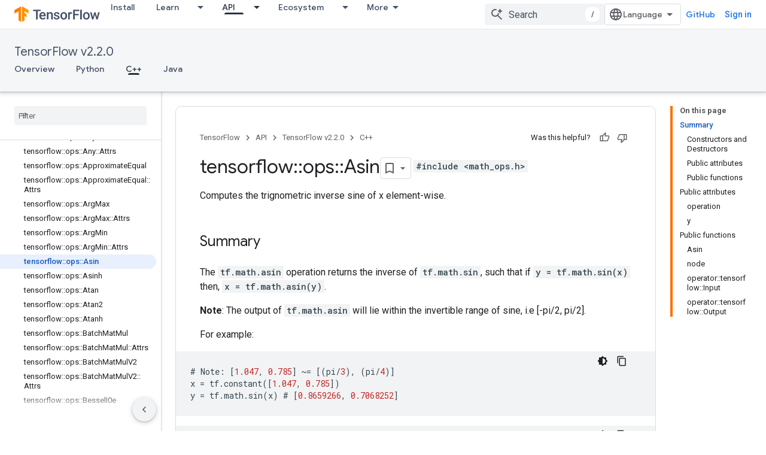

--- FILE ---
content_type: text/html; charset=utf-8
request_url: https://www.tensorflow.org/versions/r2.2/api_docs/cc/class/tensorflow/ops/asin
body_size: 42438
content:









<!doctype html>
<html 
      lang="en"
      dir="ltr">
  <head>
    <meta name="google-signin-client-id" content="157101835696-ooapojlodmuabs2do2vuhhnf90bccmoi.apps.googleusercontent.com"><meta name="google-signin-scope"
          content="profile email https://www.googleapis.com/auth/developerprofiles https://www.googleapis.com/auth/developerprofiles.award https://www.googleapis.com/auth/devprofiles.full_control.firstparty"><meta property="og:site_name" content="TensorFlow">
    <meta property="og:type" content="website"><meta name="robots" content="noindex"><meta name="theme-color" content="#ff6f00"><meta charset="utf-8">
    <meta content="IE=Edge" http-equiv="X-UA-Compatible">
    <meta name="viewport" content="width=device-width, initial-scale=1">
    

    <link rel="manifest" href="/_pwa/tensorflow/manifest.json"
          crossorigin="use-credentials">
    <link rel="preconnect" href="//www.gstatic.com" crossorigin>
    <link rel="preconnect" href="//fonts.gstatic.com" crossorigin>
    <link rel="preconnect" href="//fonts.googleapis.com" crossorigin>
    <link rel="preconnect" href="//apis.google.com" crossorigin>
    <link rel="preconnect" href="//www.google-analytics.com" crossorigin><link rel="stylesheet" href="//fonts.googleapis.com/css?family=Google+Sans:400,500|Roboto:400,400italic,500,500italic,700,700italic|Roboto+Mono:400,500,700&display=swap">
      <link rel="stylesheet"
            href="//fonts.googleapis.com/css2?family=Material+Icons&family=Material+Symbols+Outlined&display=block"><link rel="stylesheet" href="https://www.gstatic.com/devrel-devsite/prod/v3df8aae39978de8281d519c083a1ff09816fe422ab8f1bf9f8e360a62fb9949d/tensorflow/css/app.css">
      <link rel="shortcut icon" href="https://www.gstatic.com/devrel-devsite/prod/v3df8aae39978de8281d519c083a1ff09816fe422ab8f1bf9f8e360a62fb9949d/tensorflow/images/favicon.png">
    <link rel="apple-touch-icon" href="https://www.gstatic.com/devrel-devsite/prod/v3df8aae39978de8281d519c083a1ff09816fe422ab8f1bf9f8e360a62fb9949d/tensorflow/images/apple-touch-icon-180x180.png"><link rel="canonical" href="https://www.tensorflow.org/versions/r2.2/api_docs/cc/class/tensorflow/ops/asin"><link rel="search" type="application/opensearchdescription+xml"
            title="TensorFlow" href="https://www.tensorflow.org/s/opensearch.xml">
      <link rel="alternate" hreflang="en"
          href="https://www.tensorflow.org/versions/r2.2/api_docs/cc/class/tensorflow/ops/asin" /><link rel="alternate" hreflang="x-default" href="https://www.tensorflow.org/versions/r2.2/api_docs/cc/class/tensorflow/ops/asin" /><link rel="alternate" hreflang="ar"
          href="https://www.tensorflow.org/versions/r2.2/api_docs/cc/class/tensorflow/ops/asin?hl=ar" /><link rel="alternate" hreflang="bn"
          href="https://www.tensorflow.org/versions/r2.2/api_docs/cc/class/tensorflow/ops/asin?hl=bn" /><link rel="alternate" hreflang="fa"
          href="https://www.tensorflow.org/versions/r2.2/api_docs/cc/class/tensorflow/ops/asin?hl=fa" /><link rel="alternate" hreflang="fr"
          href="https://www.tensorflow.org/versions/r2.2/api_docs/cc/class/tensorflow/ops/asin?hl=fr" /><link rel="alternate" hreflang="he"
          href="https://www.tensorflow.org/versions/r2.2/api_docs/cc/class/tensorflow/ops/asin?hl=he" /><link rel="alternate" hreflang="hi"
          href="https://www.tensorflow.org/versions/r2.2/api_docs/cc/class/tensorflow/ops/asin?hl=hi" /><link rel="alternate" hreflang="id"
          href="https://www.tensorflow.org/versions/r2.2/api_docs/cc/class/tensorflow/ops/asin?hl=id" /><link rel="alternate" hreflang="it"
          href="https://www.tensorflow.org/versions/r2.2/api_docs/cc/class/tensorflow/ops/asin?hl=it" /><link rel="alternate" hreflang="ja"
          href="https://www.tensorflow.org/versions/r2.2/api_docs/cc/class/tensorflow/ops/asin?hl=ja" /><link rel="alternate" hreflang="ko"
          href="https://www.tensorflow.org/versions/r2.2/api_docs/cc/class/tensorflow/ops/asin?hl=ko" /><link rel="alternate" hreflang="pl"
          href="https://www.tensorflow.org/versions/r2.2/api_docs/cc/class/tensorflow/ops/asin?hl=pl" /><link rel="alternate" hreflang="pt-BR"
          href="https://www.tensorflow.org/versions/r2.2/api_docs/cc/class/tensorflow/ops/asin?hl=pt-br" /><link rel="alternate" hreflang="pt"
          href="https://www.tensorflow.org/versions/r2.2/api_docs/cc/class/tensorflow/ops/asin?hl=pt" /><link rel="alternate" hreflang="ru"
          href="https://www.tensorflow.org/versions/r2.2/api_docs/cc/class/tensorflow/ops/asin?hl=ru" /><link rel="alternate" hreflang="es"
          href="https://www.tensorflow.org/versions/r2.2/api_docs/cc/class/tensorflow/ops/asin?hl=es" /><link rel="alternate" hreflang="es-419"
          href="https://www.tensorflow.org/versions/r2.2/api_docs/cc/class/tensorflow/ops/asin?hl=es-419" /><link rel="alternate" hreflang="th"
          href="https://www.tensorflow.org/versions/r2.2/api_docs/cc/class/tensorflow/ops/asin?hl=th" /><link rel="alternate" hreflang="tr"
          href="https://www.tensorflow.org/versions/r2.2/api_docs/cc/class/tensorflow/ops/asin?hl=tr" /><link rel="alternate" hreflang="vi"
          href="https://www.tensorflow.org/versions/r2.2/api_docs/cc/class/tensorflow/ops/asin?hl=vi" /><title>tensorflow::ops::Asin Class Reference &nbsp;|&nbsp; TensorFlow v2.2.0</title>

<meta property="og:title" content="tensorflow::ops::Asin Class Reference &nbsp;|&nbsp; TensorFlow v2.2.0"><meta property="og:url" content="https://www.tensorflow.org/versions/r2.2/api_docs/cc/class/tensorflow/ops/asin"><meta property="og:locale" content="en"><script type="application/ld+json">
  {
    "@context": "https://schema.org",
    "@type": "Article",
    
    "headline": "tensorflow::ops::Asin Class Reference"
  }
</script><script type="application/ld+json">
  {
    "@context": "https://schema.org",
    "@type": "BreadcrumbList",
    "itemListElement": [{
      "@type": "ListItem",
      "position": 1,
      "name": "TensorFlow v2.2.0",
      "item": "https://www.tensorflow.org/versions/r2.2/api_docs"
    },{
      "@type": "ListItem",
      "position": 2,
      "name": "tensorflow::ops::Asin Class Reference",
      "item": "https://www.tensorflow.org/versions/r2.2/api_docs/cc/class/tensorflow/ops/asin"
    }]
  }
  </script>
  
  
  
  
  
  


    
      <link rel="stylesheet" href="/extras.css"></head>
  <body class="color-scheme--light"
        template="page"
        theme="tensorflow-theme"
        type="article"
        
        
        
        layout="docs"
        
        
        
        
        
        display-toc
        pending>
  
    <devsite-progress type="indeterminate" id="app-progress"></devsite-progress>
  
  
    <a href="#main-content" class="skip-link button">
      
      Skip to main content
    </a>
    <section class="devsite-wrapper">
      <devsite-cookie-notification-bar></devsite-cookie-notification-bar><devsite-header role="banner">
  
    





















<div class="devsite-header--inner" data-nosnippet>
  <div class="devsite-top-logo-row-wrapper-wrapper">
    <div class="devsite-top-logo-row-wrapper">
      <div class="devsite-top-logo-row">
        <button type="button" id="devsite-hamburger-menu"
          class="devsite-header-icon-button button-flat material-icons gc-analytics-event"
          data-category="Site-Wide Custom Events"
          data-label="Navigation menu button"
          visually-hidden
          aria-label="Open menu">
        </button>
        
<div class="devsite-product-name-wrapper">

  <a href="/" class="devsite-site-logo-link gc-analytics-event"
   data-category="Site-Wide Custom Events" data-label="Site logo" track-type="globalNav"
   track-name="tensorFlow" track-metadata-position="nav"
   track-metadata-eventDetail="nav">
  
  <picture>
    
    <img src="https://www.gstatic.com/devrel-devsite/prod/v3df8aae39978de8281d519c083a1ff09816fe422ab8f1bf9f8e360a62fb9949d/tensorflow/images/lockup.svg" class="devsite-site-logo" alt="TensorFlow">
  </picture>
  
</a>



  
  
  <span class="devsite-product-name">
    <ul class="devsite-breadcrumb-list"
  >
  
  <li class="devsite-breadcrumb-item
             ">
    
    
    
      
      
    
  </li>
  
</ul>
  </span>

</div>
        <div class="devsite-top-logo-row-middle">
          <div class="devsite-header-upper-tabs">
            
              
              
  <devsite-tabs class="upper-tabs">

    <nav class="devsite-tabs-wrapper" aria-label="Upper tabs">
      
        
          <tab  >
            
    <a href="https://www.tensorflow.org/install"
    class="devsite-tabs-content gc-analytics-event "
      track-metadata-eventdetail="https://www.tensorflow.org/install"
    
       track-type="nav"
       track-metadata-position="nav - install"
       track-metadata-module="primary nav"
       
       
         
           data-category="Site-Wide Custom Events"
         
           data-label="Tab: Install"
         
           track-name="install"
         
       >
    Install
  
    </a>
    
  
          </tab>
        
      
        
          <tab class="devsite-dropdown
    
    
    
    ">
  
    <a href="https://www.tensorflow.org/learn"
    class="devsite-tabs-content gc-analytics-event "
      track-metadata-eventdetail="https://www.tensorflow.org/learn"
    
       track-type="nav"
       track-metadata-position="nav - learn"
       track-metadata-module="primary nav"
       
       
         
           data-category="Site-Wide Custom Events"
         
           data-label="Tab: Learn"
         
           track-name="learn"
         
       >
    Learn
  
    </a>
    
      <button
         aria-haspopup="menu"
         aria-expanded="false"
         aria-label="Dropdown menu for Learn"
         track-type="nav"
         track-metadata-eventdetail="https://www.tensorflow.org/learn"
         track-metadata-position="nav - learn"
         track-metadata-module="primary nav"
         
          
            data-category="Site-Wide Custom Events"
          
            data-label="Tab: Learn"
          
            track-name="learn"
          
        
         class="devsite-tabs-dropdown-toggle devsite-icon devsite-icon-arrow-drop-down"></button>
    
  
  <div class="devsite-tabs-dropdown" role="menu" aria-label="submenu" hidden>
    
    <div class="devsite-tabs-dropdown-content">
      
        <div class="devsite-tabs-dropdown-column
                    tfo-menu-column-learn">
          
            <ul class="devsite-tabs-dropdown-section
                       ">
              
              
              
                <li class="devsite-nav-item">
                  <a href="https://www.tensorflow.org/learn"
                    
                     track-type="nav"
                     track-metadata-eventdetail="https://www.tensorflow.org/learn"
                     track-metadata-position="nav - learn"
                     track-metadata-module="tertiary nav"
                     
                     tooltip
                  >
                    
                    <div class="devsite-nav-item-title">
                      Introduction
                    </div>
                    
                    <div class="devsite-nav-item-description">
                      New to TensorFlow?
                    </div>
                    
                  </a>
                </li>
              
                <li class="devsite-nav-item">
                  <a href="https://www.tensorflow.org/tutorials"
                    
                     track-type="nav"
                     track-metadata-eventdetail="https://www.tensorflow.org/tutorials"
                     track-metadata-position="nav - learn"
                     track-metadata-module="tertiary nav"
                     
                     tooltip
                  >
                    
                    <div class="devsite-nav-item-title">
                      Tutorials
                    </div>
                    
                    <div class="devsite-nav-item-description">
                      Learn how to use TensorFlow with end-to-end examples
                    </div>
                    
                  </a>
                </li>
              
                <li class="devsite-nav-item">
                  <a href="https://www.tensorflow.org/guide"
                    
                     track-type="nav"
                     track-metadata-eventdetail="https://www.tensorflow.org/guide"
                     track-metadata-position="nav - learn"
                     track-metadata-module="tertiary nav"
                     
                     tooltip
                  >
                    
                    <div class="devsite-nav-item-title">
                      Guide
                    </div>
                    
                    <div class="devsite-nav-item-description">
                      Learn framework concepts and components
                    </div>
                    
                  </a>
                </li>
              
                <li class="devsite-nav-item">
                  <a href="https://www.tensorflow.org/resources/learn-ml"
                    
                     track-type="nav"
                     track-metadata-eventdetail="https://www.tensorflow.org/resources/learn-ml"
                     track-metadata-position="nav - learn"
                     track-metadata-module="tertiary nav"
                     
                     tooltip
                  >
                    
                    <div class="devsite-nav-item-title">
                      Learn ML
                    </div>
                    
                    <div class="devsite-nav-item-description">
                      Educational resources to master your path with TensorFlow
                    </div>
                    
                  </a>
                </li>
              
            </ul>
          
        </div>
      
    </div>
  </div>
</tab>
        
      
        
          <tab class="devsite-dropdown
    
    devsite-active
    
    ">
  
    <a href="https://www.tensorflow.org/api"
    class="devsite-tabs-content gc-analytics-event "
      track-metadata-eventdetail="https://www.tensorflow.org/api"
    
       track-type="nav"
       track-metadata-position="nav - api"
       track-metadata-module="primary nav"
       aria-label="API, selected" 
       
         
           data-category="Site-Wide Custom Events"
         
           data-label="Tab: API"
         
           track-name="api"
         
       >
    API
  
    </a>
    
      <button
         aria-haspopup="menu"
         aria-expanded="false"
         aria-label="Dropdown menu for API"
         track-type="nav"
         track-metadata-eventdetail="https://www.tensorflow.org/api"
         track-metadata-position="nav - api"
         track-metadata-module="primary nav"
         
          
            data-category="Site-Wide Custom Events"
          
            data-label="Tab: API"
          
            track-name="api"
          
        
         class="devsite-tabs-dropdown-toggle devsite-icon devsite-icon-arrow-drop-down"></button>
    
  
  <div class="devsite-tabs-dropdown" role="menu" aria-label="submenu" hidden>
    
    <div class="devsite-tabs-dropdown-content">
      
        <div class="devsite-tabs-dropdown-column
                    ">
          
            <ul class="devsite-tabs-dropdown-section
                       ">
              
              
              
                <li class="devsite-nav-item">
                  <a href="https://www.tensorflow.org/api/stable"
                    
                     track-type="nav"
                     track-metadata-eventdetail="https://www.tensorflow.org/api/stable"
                     track-metadata-position="nav - api"
                     track-metadata-module="tertiary nav"
                     
                     tooltip
                  >
                    
                    <div class="devsite-nav-item-title">
                      TensorFlow (v2.16.1)
                    </div>
                    
                  </a>
                </li>
              
                <li class="devsite-nav-item">
                  <a href="https://www.tensorflow.org/versions"
                    
                     track-type="nav"
                     track-metadata-eventdetail="https://www.tensorflow.org/versions"
                     track-metadata-position="nav - api"
                     track-metadata-module="tertiary nav"
                     
                     tooltip
                  >
                    
                    <div class="devsite-nav-item-title">
                      Versions…
                    </div>
                    
                  </a>
                </li>
              
            </ul>
          
        </div>
      
        <div class="devsite-tabs-dropdown-column
                    ">
          
            <ul class="devsite-tabs-dropdown-section
                       ">
              
              
              
                <li class="devsite-nav-item">
                  <a href="https://js.tensorflow.org/api/latest/"
                    
                     track-type="nav"
                     track-metadata-eventdetail="https://js.tensorflow.org/api/latest/"
                     track-metadata-position="nav - api"
                     track-metadata-module="tertiary nav"
                     
                     tooltip
                  >
                    
                    <div class="devsite-nav-item-title">
                      TensorFlow.js
                    </div>
                    
                  </a>
                </li>
              
                <li class="devsite-nav-item">
                  <a href="https://www.tensorflow.org/lite/api_docs"
                    
                     track-type="nav"
                     track-metadata-eventdetail="https://www.tensorflow.org/lite/api_docs"
                     track-metadata-position="nav - api"
                     track-metadata-module="tertiary nav"
                     
                     tooltip
                  >
                    
                    <div class="devsite-nav-item-title">
                      TensorFlow Lite
                    </div>
                    
                  </a>
                </li>
              
                <li class="devsite-nav-item">
                  <a href="https://www.tensorflow.org/tfx/api_docs"
                    
                     track-type="nav"
                     track-metadata-eventdetail="https://www.tensorflow.org/tfx/api_docs"
                     track-metadata-position="nav - api"
                     track-metadata-module="tertiary nav"
                     
                     tooltip
                  >
                    
                    <div class="devsite-nav-item-title">
                      TFX
                    </div>
                    
                  </a>
                </li>
              
            </ul>
          
        </div>
      
    </div>
  </div>
</tab>
        
      
        
          <tab class="devsite-dropdown
    
    
    
    ">
  
    <a href="https://www.tensorflow.org/resources/models-datasets"
    class="devsite-tabs-content gc-analytics-event "
      track-metadata-eventdetail="https://www.tensorflow.org/resources/models-datasets"
    
       track-type="nav"
       track-metadata-position="nav - ecosystem"
       track-metadata-module="primary nav"
       
       
         
           data-category="Site-Wide Custom Events"
         
           data-label="Tab: Ecosystem"
         
           track-name="ecosystem"
         
       >
    Ecosystem
  
    </a>
    
      <button
         aria-haspopup="menu"
         aria-expanded="false"
         aria-label="Dropdown menu for Ecosystem"
         track-type="nav"
         track-metadata-eventdetail="https://www.tensorflow.org/resources/models-datasets"
         track-metadata-position="nav - ecosystem"
         track-metadata-module="primary nav"
         
          
            data-category="Site-Wide Custom Events"
          
            data-label="Tab: Ecosystem"
          
            track-name="ecosystem"
          
        
         class="devsite-tabs-dropdown-toggle devsite-icon devsite-icon-arrow-drop-down"></button>
    
  
  <div class="devsite-tabs-dropdown" role="menu" aria-label="submenu" hidden>
    
    <div class="devsite-tabs-dropdown-content">
      
        <div class="devsite-tabs-dropdown-column
                    ">
          
            <ul class="devsite-tabs-dropdown-section
                       ">
              
                <li class="devsite-nav-title" role="heading" tooltip>LIBRARIES</li>
              
              
              
                <li class="devsite-nav-item">
                  <a href="https://www.tensorflow.org/js"
                    
                     track-type="nav"
                     track-metadata-eventdetail="https://www.tensorflow.org/js"
                     track-metadata-position="nav - ecosystem"
                     track-metadata-module="tertiary nav"
                     
                       track-metadata-module_headline="libraries"
                     
                     tooltip
                  >
                    
                    <div class="devsite-nav-item-title">
                      TensorFlow.js
                    </div>
                    
                    <div class="devsite-nav-item-description">
                      Develop web ML applications in JavaScript
                    </div>
                    
                  </a>
                </li>
              
                <li class="devsite-nav-item">
                  <a href="https://www.tensorflow.org/lite"
                    
                     track-type="nav"
                     track-metadata-eventdetail="https://www.tensorflow.org/lite"
                     track-metadata-position="nav - ecosystem"
                     track-metadata-module="tertiary nav"
                     
                       track-metadata-module_headline="libraries"
                     
                     tooltip
                  >
                    
                    <div class="devsite-nav-item-title">
                      TensorFlow Lite
                    </div>
                    
                    <div class="devsite-nav-item-description">
                      Deploy ML on mobile, microcontrollers and other edge devices
                    </div>
                    
                  </a>
                </li>
              
                <li class="devsite-nav-item">
                  <a href="https://www.tensorflow.org/tfx"
                    
                     track-type="nav"
                     track-metadata-eventdetail="https://www.tensorflow.org/tfx"
                     track-metadata-position="nav - ecosystem"
                     track-metadata-module="tertiary nav"
                     
                       track-metadata-module_headline="libraries"
                     
                     tooltip
                  >
                    
                    <div class="devsite-nav-item-title">
                      TFX
                    </div>
                    
                    <div class="devsite-nav-item-description">
                      Build production ML pipelines
                    </div>
                    
                  </a>
                </li>
              
                <li class="devsite-nav-item">
                  <a href="https://www.tensorflow.org/resources/libraries-extensions"
                    
                     track-type="nav"
                     track-metadata-eventdetail="https://www.tensorflow.org/resources/libraries-extensions"
                     track-metadata-position="nav - ecosystem"
                     track-metadata-module="tertiary nav"
                     
                       track-metadata-module_headline="libraries"
                     
                     tooltip
                  >
                    
                    <div class="devsite-nav-item-title">
                      All libraries
                    </div>
                    
                    <div class="devsite-nav-item-description">
                      Create advanced models and extend TensorFlow
                    </div>
                    
                  </a>
                </li>
              
            </ul>
          
        </div>
      
        <div class="devsite-tabs-dropdown-column
                    ">
          
            <ul class="devsite-tabs-dropdown-section
                       ">
              
                <li class="devsite-nav-title" role="heading" tooltip>RESOURCES</li>
              
              
              
                <li class="devsite-nav-item">
                  <a href="https://www.tensorflow.org/resources/models-datasets"
                    
                     track-type="nav"
                     track-metadata-eventdetail="https://www.tensorflow.org/resources/models-datasets"
                     track-metadata-position="nav - ecosystem"
                     track-metadata-module="tertiary nav"
                     
                       track-metadata-module_headline="resources"
                     
                     tooltip
                  >
                    
                    <div class="devsite-nav-item-title">
                      Models & datasets
                    </div>
                    
                    <div class="devsite-nav-item-description">
                      Pre-trained models and datasets built by Google and the community
                    </div>
                    
                  </a>
                </li>
              
                <li class="devsite-nav-item">
                  <a href="https://www.tensorflow.org/resources/tools"
                    
                     track-type="nav"
                     track-metadata-eventdetail="https://www.tensorflow.org/resources/tools"
                     track-metadata-position="nav - ecosystem"
                     track-metadata-module="tertiary nav"
                     
                       track-metadata-module_headline="resources"
                     
                     tooltip
                  >
                    
                    <div class="devsite-nav-item-title">
                      Tools
                    </div>
                    
                    <div class="devsite-nav-item-description">
                      Tools to support and accelerate TensorFlow workflows
                    </div>
                    
                  </a>
                </li>
              
                <li class="devsite-nav-item">
                  <a href="https://www.tensorflow.org/responsible_ai"
                    
                     track-type="nav"
                     track-metadata-eventdetail="https://www.tensorflow.org/responsible_ai"
                     track-metadata-position="nav - ecosystem"
                     track-metadata-module="tertiary nav"
                     
                       track-metadata-module_headline="resources"
                     
                     tooltip
                  >
                    
                    <div class="devsite-nav-item-title">
                      Responsible AI
                    </div>
                    
                    <div class="devsite-nav-item-description">
                      Resources for every stage of the ML workflow
                    </div>
                    
                  </a>
                </li>
              
                <li class="devsite-nav-item">
                  <a href="https://www.tensorflow.org/resources/recommendation-systems"
                    
                     track-type="nav"
                     track-metadata-eventdetail="https://www.tensorflow.org/resources/recommendation-systems"
                     track-metadata-position="nav - ecosystem"
                     track-metadata-module="tertiary nav"
                     
                       track-metadata-module_headline="resources"
                     
                     tooltip
                  >
                    
                    <div class="devsite-nav-item-title">
                      Recommendation systems
                    </div>
                    
                    <div class="devsite-nav-item-description">
                      Build recommendation systems with open source tools
                    </div>
                    
                  </a>
                </li>
              
            </ul>
          
        </div>
      
    </div>
  </div>
</tab>
        
      
        
          <tab class="devsite-dropdown
    
    
    
    ">
  
    <a href="https://www.tensorflow.org/community"
    class="devsite-tabs-content gc-analytics-event "
      track-metadata-eventdetail="https://www.tensorflow.org/community"
    
       track-type="nav"
       track-metadata-position="nav - community"
       track-metadata-module="primary nav"
       
       
         
           data-category="Site-Wide Custom Events"
         
           data-label="Tab: Community"
         
           track-name="community"
         
       >
    Community
  
    </a>
    
      <button
         aria-haspopup="menu"
         aria-expanded="false"
         aria-label="Dropdown menu for Community"
         track-type="nav"
         track-metadata-eventdetail="https://www.tensorflow.org/community"
         track-metadata-position="nav - community"
         track-metadata-module="primary nav"
         
          
            data-category="Site-Wide Custom Events"
          
            data-label="Tab: Community"
          
            track-name="community"
          
        
         class="devsite-tabs-dropdown-toggle devsite-icon devsite-icon-arrow-drop-down"></button>
    
  
  <div class="devsite-tabs-dropdown" role="menu" aria-label="submenu" hidden>
    
    <div class="devsite-tabs-dropdown-content">
      
        <div class="devsite-tabs-dropdown-column
                    ">
          
            <ul class="devsite-tabs-dropdown-section
                       ">
              
              
              
                <li class="devsite-nav-item">
                  <a href="https://www.tensorflow.org/community/groups"
                    
                     track-type="nav"
                     track-metadata-eventdetail="https://www.tensorflow.org/community/groups"
                     track-metadata-position="nav - community"
                     track-metadata-module="tertiary nav"
                     
                     tooltip
                  >
                    
                    <div class="devsite-nav-item-title">
                      Groups
                    </div>
                    
                    <div class="devsite-nav-item-description">
                      User groups, interest groups and mailing lists
                    </div>
                    
                  </a>
                </li>
              
                <li class="devsite-nav-item">
                  <a href="https://www.tensorflow.org/community/contribute"
                    
                     track-type="nav"
                     track-metadata-eventdetail="https://www.tensorflow.org/community/contribute"
                     track-metadata-position="nav - community"
                     track-metadata-module="tertiary nav"
                     
                     tooltip
                  >
                    
                    <div class="devsite-nav-item-title">
                      Contribute
                    </div>
                    
                    <div class="devsite-nav-item-description">
                      Guide for contributing to code and documentation
                    </div>
                    
                  </a>
                </li>
              
                <li class="devsite-nav-item">
                  <a href="https://blog.tensorflow.org/"
                    
                     track-type="nav"
                     track-metadata-eventdetail="https://blog.tensorflow.org/"
                     track-metadata-position="nav - community"
                     track-metadata-module="tertiary nav"
                     
                     tooltip
                  >
                    
                    <div class="devsite-nav-item-title">
                      Blog
                    </div>
                    
                    <div class="devsite-nav-item-description">
                      Stay up to date with all things TensorFlow
                    </div>
                    
                  </a>
                </li>
              
                <li class="devsite-nav-item">
                  <a href="https://discuss.tensorflow.org"
                    
                     track-type="nav"
                     track-metadata-eventdetail="https://discuss.tensorflow.org"
                     track-metadata-position="nav - community"
                     track-metadata-module="tertiary nav"
                     
                     tooltip
                  >
                    
                    <div class="devsite-nav-item-title">
                      Forum
                    </div>
                    
                    <div class="devsite-nav-item-description">
                      Discussion platform for the TensorFlow community
                    </div>
                    
                  </a>
                </li>
              
            </ul>
          
        </div>
      
    </div>
  </div>
</tab>
        
      
        
          <tab class="devsite-dropdown
    
    
    
    ">
  
    <a href="https://www.tensorflow.org/about"
    class="devsite-tabs-content gc-analytics-event "
      track-metadata-eventdetail="https://www.tensorflow.org/about"
    
       track-type="nav"
       track-metadata-position="nav - why tensorflow"
       track-metadata-module="primary nav"
       
       
         
           data-category="Site-Wide Custom Events"
         
           data-label="Tab: Why TensorFlow"
         
           track-name="why tensorflow"
         
       >
    Why TensorFlow
  
    </a>
    
      <button
         aria-haspopup="menu"
         aria-expanded="false"
         aria-label="Dropdown menu for Why TensorFlow"
         track-type="nav"
         track-metadata-eventdetail="https://www.tensorflow.org/about"
         track-metadata-position="nav - why tensorflow"
         track-metadata-module="primary nav"
         
          
            data-category="Site-Wide Custom Events"
          
            data-label="Tab: Why TensorFlow"
          
            track-name="why tensorflow"
          
        
         class="devsite-tabs-dropdown-toggle devsite-icon devsite-icon-arrow-drop-down"></button>
    
  
  <div class="devsite-tabs-dropdown" role="menu" aria-label="submenu" hidden>
    
    <div class="devsite-tabs-dropdown-content">
      
        <div class="devsite-tabs-dropdown-column
                    ">
          
            <ul class="devsite-tabs-dropdown-section
                       ">
              
              
              
                <li class="devsite-nav-item">
                  <a href="https://www.tensorflow.org/about"
                    
                     track-type="nav"
                     track-metadata-eventdetail="https://www.tensorflow.org/about"
                     track-metadata-position="nav - why tensorflow"
                     track-metadata-module="tertiary nav"
                     
                     tooltip
                  >
                    
                    <div class="devsite-nav-item-title">
                      About
                    </div>
                    
                  </a>
                </li>
              
                <li class="devsite-nav-item">
                  <a href="https://www.tensorflow.org/about/case-studies"
                    
                     track-type="nav"
                     track-metadata-eventdetail="https://www.tensorflow.org/about/case-studies"
                     track-metadata-position="nav - why tensorflow"
                     track-metadata-module="tertiary nav"
                     
                     tooltip
                  >
                    
                    <div class="devsite-nav-item-title">
                      Case studies
                    </div>
                    
                  </a>
                </li>
              
            </ul>
          
        </div>
      
    </div>
  </div>
</tab>
        
      
    </nav>

  </devsite-tabs>

            
           </div>
          
<devsite-search
    enable-signin
    enable-search
    enable-suggestions
      enable-query-completion
    
    enable-search-summaries
    project-name="TensorFlow v2.2.0"
    tenant-name="TensorFlow"
    
    
    
    
    
    >
  <form class="devsite-search-form" action="https://www.tensorflow.org/s/results" method="GET">
    <div class="devsite-search-container">
      <button type="button"
              search-open
              class="devsite-search-button devsite-header-icon-button button-flat material-icons"
              
              aria-label="Open search"></button>
      <div class="devsite-searchbox">
        <input
          aria-activedescendant=""
          aria-autocomplete="list"
          
          aria-label="Search"
          aria-expanded="false"
          aria-haspopup="listbox"
          autocomplete="off"
          class="devsite-search-field devsite-search-query"
          name="q"
          
          placeholder="Search"
          role="combobox"
          type="text"
          value=""
          >
          <div class="devsite-search-image material-icons" aria-hidden="true">
            
              <svg class="devsite-search-ai-image" width="24" height="24" viewBox="0 0 24 24" fill="none" xmlns="http://www.w3.org/2000/svg">
                  <g clip-path="url(#clip0_6641_386)">
                    <path d="M19.6 21L13.3 14.7C12.8 15.1 12.225 15.4167 11.575 15.65C10.925 15.8833 10.2333 16 9.5 16C7.68333 16 6.14167 15.375 4.875 14.125C3.625 12.8583 3 11.3167 3 9.5C3 7.68333 3.625 6.15 4.875 4.9C6.14167 3.63333 7.68333 3 9.5 3C10.0167 3 10.5167 3.05833 11 3.175C11.4833 3.275 11.9417 3.43333 12.375 3.65L10.825 5.2C10.6083 5.13333 10.3917 5.08333 10.175 5.05C9.95833 5.01667 9.73333 5 9.5 5C8.25 5 7.18333 5.44167 6.3 6.325C5.43333 7.19167 5 8.25 5 9.5C5 10.75 5.43333 11.8167 6.3 12.7C7.18333 13.5667 8.25 14 9.5 14C10.6667 14 11.6667 13.625 12.5 12.875C13.35 12.1083 13.8417 11.15 13.975 10H15.975C15.925 10.6333 15.7833 11.2333 15.55 11.8C15.3333 12.3667 15.05 12.8667 14.7 13.3L21 19.6L19.6 21ZM17.5 12C17.5 10.4667 16.9667 9.16667 15.9 8.1C14.8333 7.03333 13.5333 6.5 12 6.5C13.5333 6.5 14.8333 5.96667 15.9 4.9C16.9667 3.83333 17.5 2.53333 17.5 0.999999C17.5 2.53333 18.0333 3.83333 19.1 4.9C20.1667 5.96667 21.4667 6.5 23 6.5C21.4667 6.5 20.1667 7.03333 19.1 8.1C18.0333 9.16667 17.5 10.4667 17.5 12Z" fill="#5F6368"/>
                  </g>
                <defs>
                <clipPath id="clip0_6641_386">
                <rect width="24" height="24" fill="white"/>
                </clipPath>
                </defs>
              </svg>
            
          </div>
          <div class="devsite-search-shortcut-icon-container" aria-hidden="true">
            <kbd class="devsite-search-shortcut-icon">/</kbd>
          </div>
      </div>
    </div>
  </form>
  <button type="button"
          search-close
          class="devsite-search-button devsite-header-icon-button button-flat material-icons"
          
          aria-label="Close search"></button>
</devsite-search>

        </div>

        

          

          

          

          
<devsite-language-selector>
  <ul role="presentation">
    
    
    <li role="presentation">
      <a role="menuitem" lang="en"
        >English</a>
    </li>
    
    <li role="presentation">
      <a role="menuitem" lang="es"
        >Español</a>
    </li>
    
    <li role="presentation">
      <a role="menuitem" lang="es_419"
        >Español – América Latina</a>
    </li>
    
    <li role="presentation">
      <a role="menuitem" lang="fr"
        >Français</a>
    </li>
    
    <li role="presentation">
      <a role="menuitem" lang="id"
        >Indonesia</a>
    </li>
    
    <li role="presentation">
      <a role="menuitem" lang="it"
        >Italiano</a>
    </li>
    
    <li role="presentation">
      <a role="menuitem" lang="pl"
        >Polski</a>
    </li>
    
    <li role="presentation">
      <a role="menuitem" lang="pt"
        >Português</a>
    </li>
    
    <li role="presentation">
      <a role="menuitem" lang="pt_br"
        >Português – Brasil</a>
    </li>
    
    <li role="presentation">
      <a role="menuitem" lang="vi"
        >Tiếng Việt</a>
    </li>
    
    <li role="presentation">
      <a role="menuitem" lang="tr"
        >Türkçe</a>
    </li>
    
    <li role="presentation">
      <a role="menuitem" lang="ru"
        >Русский</a>
    </li>
    
    <li role="presentation">
      <a role="menuitem" lang="he"
        >עברית</a>
    </li>
    
    <li role="presentation">
      <a role="menuitem" lang="ar"
        >العربيّة</a>
    </li>
    
    <li role="presentation">
      <a role="menuitem" lang="fa"
        >فارسی</a>
    </li>
    
    <li role="presentation">
      <a role="menuitem" lang="hi"
        >हिंदी</a>
    </li>
    
    <li role="presentation">
      <a role="menuitem" lang="bn"
        >বাংলা</a>
    </li>
    
    <li role="presentation">
      <a role="menuitem" lang="th"
        >ภาษาไทย</a>
    </li>
    
    <li role="presentation">
      <a role="menuitem" lang="zh_cn"
        >中文 – 简体</a>
    </li>
    
    <li role="presentation">
      <a role="menuitem" lang="ja"
        >日本語</a>
    </li>
    
    <li role="presentation">
      <a role="menuitem" lang="ko"
        >한국어</a>
    </li>
    
  </ul>
</devsite-language-selector>


          
            <a class="devsite-header-link devsite-top-button button gc-analytics-event "
    href="//github.com/tensorflow"
    data-category="Site-Wide Custom Events"
    data-label="Site header link: GitHub"
    >
  GitHub
</a>
          

        

        
          <devsite-user 
                        
                        
                          enable-profiles
                        
                        
                        id="devsite-user">
            
              
              <span class="button devsite-top-button" aria-hidden="true" visually-hidden>Sign in</span>
            
          </devsite-user>
        
        
        
      </div>
    </div>
  </div>



  <div class="devsite-collapsible-section
    ">
    <div class="devsite-header-background">
      
        
          <div class="devsite-product-id-row"
           >
            <div class="devsite-product-description-row">
              
                
                <div class="devsite-product-id">
                  
                  
                  
                    <ul class="devsite-breadcrumb-list"
  >
  
  <li class="devsite-breadcrumb-item
             ">
    
    
    
      
        
  <a href="https://www.tensorflow.org/versions/r2.2/api_docs"
      
        class="devsite-breadcrumb-link gc-analytics-event"
      
        data-category="Site-Wide Custom Events"
      
        data-label="Lower Header"
      
        data-value="1"
      
        track-type="globalNav"
      
        track-name="breadcrumb"
      
        track-metadata-position="1"
      
        track-metadata-eventdetail="TensorFlow v2.2.0"
      
    >
    
          TensorFlow v2.2.0
        
  </a>
  
      
    
  </li>
  
</ul>
                </div>
                
              
              
            </div>
            
          </div>
          
        
      
      
        <div class="devsite-doc-set-nav-row">
          
          
            
            
  <devsite-tabs class="lower-tabs">

    <nav class="devsite-tabs-wrapper" aria-label="Lower tabs">
      
        
          <tab  >
            
    <a href="https://www.tensorflow.org/versions/r2.2/api_docs"
    class="devsite-tabs-content gc-analytics-event "
      track-metadata-eventdetail="https://www.tensorflow.org/versions/r2.2/api_docs"
    
       track-type="nav"
       track-metadata-position="nav - overview"
       track-metadata-module="primary nav"
       
       
         
           data-category="Site-Wide Custom Events"
         
           data-label="Tab: Overview"
         
           track-name="overview"
         
       >
    Overview
  
    </a>
    
  
          </tab>
        
      
        
          <tab  >
            
    <a href="https://www.tensorflow.org/versions/r2.2/api_docs/python/tf"
    class="devsite-tabs-content gc-analytics-event "
      track-metadata-eventdetail="https://www.tensorflow.org/versions/r2.2/api_docs/python/tf"
    
       track-type="nav"
       track-metadata-position="nav - python"
       track-metadata-module="primary nav"
       
       
         
           data-category="Site-Wide Custom Events"
         
           data-label="Tab: Python"
         
           track-name="python"
         
       >
    Python
  
    </a>
    
  
          </tab>
        
      
        
          <tab  class="devsite-active">
            
    <a href="https://www.tensorflow.org/versions/r2.2/api_docs/cc"
    class="devsite-tabs-content gc-analytics-event "
      track-metadata-eventdetail="https://www.tensorflow.org/versions/r2.2/api_docs/cc"
    
       track-type="nav"
       track-metadata-position="nav - c++"
       track-metadata-module="primary nav"
       aria-label="C++, selected" 
       
         
           data-category="Site-Wide Custom Events"
         
           data-label="Tab: C++"
         
           track-name="c++"
         
       >
    C++
  
    </a>
    
  
          </tab>
        
      
        
          <tab  >
            
    <a href="https://www.tensorflow.org/versions/r2.2/api_docs/java/reference/org/tensorflow/package-summary"
    class="devsite-tabs-content gc-analytics-event "
      track-metadata-eventdetail="https://www.tensorflow.org/versions/r2.2/api_docs/java/reference/org/tensorflow/package-summary"
    
       track-type="nav"
       track-metadata-position="nav - java"
       track-metadata-module="primary nav"
       
       
         
           data-category="Site-Wide Custom Events"
         
           data-label="Tab: Java"
         
           track-name="java"
         
       >
    Java
  
    </a>
    
  
          </tab>
        
      
    </nav>

  </devsite-tabs>

          
          
        </div>
      
    </div>
  </div>

</div>



  

  
</devsite-header>
      <devsite-book-nav scrollbars >
        
          





















<div class="devsite-book-nav-filter"
     >
  <span class="filter-list-icon material-icons" aria-hidden="true"></span>
  <input type="text"
         placeholder="Filter"
         
         aria-label="Type to filter"
         role="searchbox">
  
  <span class="filter-clear-button hidden"
        data-title="Clear filter"
        aria-label="Clear filter"
        role="button"
        tabindex="0"></span>
</div>

<nav class="devsite-book-nav devsite-nav nocontent"
     aria-label="Side menu">
  <div class="devsite-mobile-header">
    <button type="button"
            id="devsite-close-nav"
            class="devsite-header-icon-button button-flat material-icons gc-analytics-event"
            data-category="Site-Wide Custom Events"
            data-label="Close navigation"
            aria-label="Close navigation">
    </button>
    <div class="devsite-product-name-wrapper">

  <a href="/" class="devsite-site-logo-link gc-analytics-event"
   data-category="Site-Wide Custom Events" data-label="Site logo" track-type="globalNav"
   track-name="tensorFlow" track-metadata-position="nav"
   track-metadata-eventDetail="nav">
  
  <picture>
    
    <img src="https://www.gstatic.com/devrel-devsite/prod/v3df8aae39978de8281d519c083a1ff09816fe422ab8f1bf9f8e360a62fb9949d/tensorflow/images/lockup.svg" class="devsite-site-logo" alt="TensorFlow">
  </picture>
  
</a>


  
      <span class="devsite-product-name">
        
        
        <ul class="devsite-breadcrumb-list"
  >
  
  <li class="devsite-breadcrumb-item
             ">
    
    
    
      
      
    
  </li>
  
</ul>
      </span>
    

</div>
  </div>

  <div class="devsite-book-nav-wrapper">
    <div class="devsite-mobile-nav-top">
      
        <ul class="devsite-nav-list">
          
            <li class="devsite-nav-item">
              
  
  <a href="/install"
    
       class="devsite-nav-title gc-analytics-event
              
              "
    

    
      
        data-category="Site-Wide Custom Events"
      
        data-label="Tab: Install"
      
        track-name="install"
      
    
     data-category="Site-Wide Custom Events"
     data-label="Responsive Tab: Install"
     track-type="globalNav"
     track-metadata-eventDetail="globalMenu"
     track-metadata-position="nav">
  
    <span class="devsite-nav-text" tooltip >
      Install
   </span>
    
  
  </a>
  

  
              
            </li>
          
            <li class="devsite-nav-item">
              
  
  <a href="/learn"
    
       class="devsite-nav-title gc-analytics-event
              
              "
    

    
      
        data-category="Site-Wide Custom Events"
      
        data-label="Tab: Learn"
      
        track-name="learn"
      
    
     data-category="Site-Wide Custom Events"
     data-label="Responsive Tab: Learn"
     track-type="globalNav"
     track-metadata-eventDetail="globalMenu"
     track-metadata-position="nav">
  
    <span class="devsite-nav-text" tooltip >
      Learn
   </span>
    
  
  </a>
  

  
    <ul class="devsite-nav-responsive-tabs devsite-nav-has-menu
               ">
      
<li class="devsite-nav-item">

  
  <span
    
       class="devsite-nav-title"
       tooltip
    
    
      
        data-category="Site-Wide Custom Events"
      
        data-label="Tab: Learn"
      
        track-name="learn"
      
    >
  
    <span class="devsite-nav-text" tooltip menu="Learn">
      More
   </span>
    
    <span class="devsite-nav-icon material-icons" data-icon="forward"
          menu="Learn">
    </span>
    
  
  </span>
  

</li>

    </ul>
  
              
            </li>
          
            <li class="devsite-nav-item">
              
  
  <a href="/api"
    
       class="devsite-nav-title gc-analytics-event
              
              devsite-nav-active"
    

    
      
        data-category="Site-Wide Custom Events"
      
        data-label="Tab: API"
      
        track-name="api"
      
    
     data-category="Site-Wide Custom Events"
     data-label="Responsive Tab: API"
     track-type="globalNav"
     track-metadata-eventDetail="globalMenu"
     track-metadata-position="nav">
  
    <span class="devsite-nav-text" tooltip >
      API
   </span>
    
  
  </a>
  

  
    <ul class="devsite-nav-responsive-tabs devsite-nav-has-menu
               ">
      
<li class="devsite-nav-item">

  
  <span
    
       class="devsite-nav-title"
       tooltip
    
    
      
        data-category="Site-Wide Custom Events"
      
        data-label="Tab: API"
      
        track-name="api"
      
    >
  
    <span class="devsite-nav-text" tooltip menu="API">
      More
   </span>
    
    <span class="devsite-nav-icon material-icons" data-icon="forward"
          menu="API">
    </span>
    
  
  </span>
  

</li>

    </ul>
  
              
                <ul class="devsite-nav-responsive-tabs">
                  
                    
                    
                    
                    <li class="devsite-nav-item">
                      
  
  <a href="/versions/r2.2/api_docs"
    
       class="devsite-nav-title gc-analytics-event
              
              "
    

    
      
        data-category="Site-Wide Custom Events"
      
        data-label="Tab: Overview"
      
        track-name="overview"
      
    
     data-category="Site-Wide Custom Events"
     data-label="Responsive Tab: Overview"
     track-type="globalNav"
     track-metadata-eventDetail="globalMenu"
     track-metadata-position="nav">
  
    <span class="devsite-nav-text" tooltip >
      Overview
   </span>
    
  
  </a>
  

  
                    </li>
                  
                    
                    
                    
                    <li class="devsite-nav-item">
                      
  
  <a href="/versions/r2.2/api_docs/python/tf"
    
       class="devsite-nav-title gc-analytics-event
              
              "
    

    
      
        data-category="Site-Wide Custom Events"
      
        data-label="Tab: Python"
      
        track-name="python"
      
    
     data-category="Site-Wide Custom Events"
     data-label="Responsive Tab: Python"
     track-type="globalNav"
     track-metadata-eventDetail="globalMenu"
     track-metadata-position="nav">
  
    <span class="devsite-nav-text" tooltip >
      Python
   </span>
    
  
  </a>
  

  
                    </li>
                  
                    
                    
                    
                    <li class="devsite-nav-item">
                      
  
  <a href="/versions/r2.2/api_docs/cc"
    
       class="devsite-nav-title gc-analytics-event
              
              devsite-nav-active"
    

    
      
        data-category="Site-Wide Custom Events"
      
        data-label="Tab: C++"
      
        track-name="c++"
      
    
     data-category="Site-Wide Custom Events"
     data-label="Responsive Tab: C++"
     track-type="globalNav"
     track-metadata-eventDetail="globalMenu"
     track-metadata-position="nav">
  
    <span class="devsite-nav-text" tooltip menu="_book">
      C++
   </span>
    
  
  </a>
  

  
                    </li>
                  
                    
                    
                    
                    <li class="devsite-nav-item">
                      
  
  <a href="/versions/r2.2/api_docs/java/reference/org/tensorflow/package-summary"
    
       class="devsite-nav-title gc-analytics-event
              
              "
    

    
      
        data-category="Site-Wide Custom Events"
      
        data-label="Tab: Java"
      
        track-name="java"
      
    
     data-category="Site-Wide Custom Events"
     data-label="Responsive Tab: Java"
     track-type="globalNav"
     track-metadata-eventDetail="globalMenu"
     track-metadata-position="nav">
  
    <span class="devsite-nav-text" tooltip >
      Java
   </span>
    
  
  </a>
  

  
                    </li>
                  
                </ul>
              
            </li>
          
            <li class="devsite-nav-item">
              
  
  <a href="/resources/models-datasets"
    
       class="devsite-nav-title gc-analytics-event
              
              "
    

    
      
        data-category="Site-Wide Custom Events"
      
        data-label="Tab: Ecosystem"
      
        track-name="ecosystem"
      
    
     data-category="Site-Wide Custom Events"
     data-label="Responsive Tab: Ecosystem"
     track-type="globalNav"
     track-metadata-eventDetail="globalMenu"
     track-metadata-position="nav">
  
    <span class="devsite-nav-text" tooltip >
      Ecosystem
   </span>
    
  
  </a>
  

  
    <ul class="devsite-nav-responsive-tabs devsite-nav-has-menu
               ">
      
<li class="devsite-nav-item">

  
  <span
    
       class="devsite-nav-title"
       tooltip
    
    
      
        data-category="Site-Wide Custom Events"
      
        data-label="Tab: Ecosystem"
      
        track-name="ecosystem"
      
    >
  
    <span class="devsite-nav-text" tooltip menu="Ecosystem">
      More
   </span>
    
    <span class="devsite-nav-icon material-icons" data-icon="forward"
          menu="Ecosystem">
    </span>
    
  
  </span>
  

</li>

    </ul>
  
              
            </li>
          
            <li class="devsite-nav-item">
              
  
  <a href="/community"
    
       class="devsite-nav-title gc-analytics-event
              
              "
    

    
      
        data-category="Site-Wide Custom Events"
      
        data-label="Tab: Community"
      
        track-name="community"
      
    
     data-category="Site-Wide Custom Events"
     data-label="Responsive Tab: Community"
     track-type="globalNav"
     track-metadata-eventDetail="globalMenu"
     track-metadata-position="nav">
  
    <span class="devsite-nav-text" tooltip >
      Community
   </span>
    
  
  </a>
  

  
    <ul class="devsite-nav-responsive-tabs devsite-nav-has-menu
               ">
      
<li class="devsite-nav-item">

  
  <span
    
       class="devsite-nav-title"
       tooltip
    
    
      
        data-category="Site-Wide Custom Events"
      
        data-label="Tab: Community"
      
        track-name="community"
      
    >
  
    <span class="devsite-nav-text" tooltip menu="Community">
      More
   </span>
    
    <span class="devsite-nav-icon material-icons" data-icon="forward"
          menu="Community">
    </span>
    
  
  </span>
  

</li>

    </ul>
  
              
            </li>
          
            <li class="devsite-nav-item">
              
  
  <a href="/about"
    
       class="devsite-nav-title gc-analytics-event
              
              "
    

    
      
        data-category="Site-Wide Custom Events"
      
        data-label="Tab: Why TensorFlow"
      
        track-name="why tensorflow"
      
    
     data-category="Site-Wide Custom Events"
     data-label="Responsive Tab: Why TensorFlow"
     track-type="globalNav"
     track-metadata-eventDetail="globalMenu"
     track-metadata-position="nav">
  
    <span class="devsite-nav-text" tooltip >
      Why TensorFlow
   </span>
    
  
  </a>
  

  
    <ul class="devsite-nav-responsive-tabs devsite-nav-has-menu
               ">
      
<li class="devsite-nav-item">

  
  <span
    
       class="devsite-nav-title"
       tooltip
    
    
      
        data-category="Site-Wide Custom Events"
      
        data-label="Tab: Why TensorFlow"
      
        track-name="why tensorflow"
      
    >
  
    <span class="devsite-nav-text" tooltip menu="Why TensorFlow">
      More
   </span>
    
    <span class="devsite-nav-icon material-icons" data-icon="forward"
          menu="Why TensorFlow">
    </span>
    
  
  </span>
  

</li>

    </ul>
  
              
            </li>
          
          
    
    
<li class="devsite-nav-item">

  
  <a href="//github.com/tensorflow"
    
       class="devsite-nav-title gc-analytics-event "
    

    
     data-category="Site-Wide Custom Events"
     data-label="Responsive Tab: GitHub"
     track-type="navMenu"
     track-metadata-eventDetail="globalMenu"
     track-metadata-position="nav">
  
    <span class="devsite-nav-text" tooltip >
      GitHub
   </span>
    
  
  </a>
  

</li>

  
          
        </ul>
      
    </div>
    
      <div class="devsite-mobile-nav-bottom">
        
          
          <ul class="devsite-nav-list" menu="_book">
            <li class="devsite-nav-item"><a href="/versions/r2.2/api_docs/cc"
        class="devsite-nav-title gc-analytics-event"
        data-category="Site-Wide Custom Events"
        data-label="Book nav link, pathname: /versions/r2.2/api_docs/cc"
        track-type="bookNav"
        track-name="click"
        track-metadata-eventdetail="/versions/r2.2/api_docs/cc"
      ><span class="devsite-nav-text" tooltip>C++</span></a></li>

  <li class="devsite-nav-item
           devsite-nav-expandable"><div class="devsite-expandable-nav">
      <a class="devsite-nav-toggle" aria-hidden="true"></a><div class="devsite-nav-title devsite-nav-title-no-path" tabindex="0" role="button">
        <span class="devsite-nav-text" tooltip>array_ops</span>
      </div><ul class="devsite-nav-section"><li class="devsite-nav-item"><a href="/versions/r2.2/api_docs/cc/group/array-ops"
        class="devsite-nav-title gc-analytics-event"
        data-category="Site-Wide Custom Events"
        data-label="Book nav link, pathname: /versions/r2.2/api_docs/cc/group/array-ops"
        track-type="bookNav"
        track-name="click"
        track-metadata-eventdetail="/versions/r2.2/api_docs/cc/group/array-ops"
      ><span class="devsite-nav-text" tooltip>Overview</span></a></li><li class="devsite-nav-item"><a href="/versions/r2.2/api_docs/cc/class/tensorflow/ops/batch-to-space"
        class="devsite-nav-title gc-analytics-event"
        data-category="Site-Wide Custom Events"
        data-label="Book nav link, pathname: /versions/r2.2/api_docs/cc/class/tensorflow/ops/batch-to-space"
        track-type="bookNav"
        track-name="click"
        track-metadata-eventdetail="/versions/r2.2/api_docs/cc/class/tensorflow/ops/batch-to-space"
      ><span class="devsite-nav-text" tooltip>tensorflow::ops::BatchToSpace</span></a></li><li class="devsite-nav-item"><a href="/versions/r2.2/api_docs/cc/class/tensorflow/ops/batch-to-space-n-d"
        class="devsite-nav-title gc-analytics-event"
        data-category="Site-Wide Custom Events"
        data-label="Book nav link, pathname: /versions/r2.2/api_docs/cc/class/tensorflow/ops/batch-to-space-n-d"
        track-type="bookNav"
        track-name="click"
        track-metadata-eventdetail="/versions/r2.2/api_docs/cc/class/tensorflow/ops/batch-to-space-n-d"
      ><span class="devsite-nav-text" tooltip>tensorflow::ops::BatchToSpaceND</span></a></li><li class="devsite-nav-item"><a href="/versions/r2.2/api_docs/cc/class/tensorflow/ops/bitcast"
        class="devsite-nav-title gc-analytics-event"
        data-category="Site-Wide Custom Events"
        data-label="Book nav link, pathname: /versions/r2.2/api_docs/cc/class/tensorflow/ops/bitcast"
        track-type="bookNav"
        track-name="click"
        track-metadata-eventdetail="/versions/r2.2/api_docs/cc/class/tensorflow/ops/bitcast"
      ><span class="devsite-nav-text" tooltip>tensorflow::ops::Bitcast</span></a></li><li class="devsite-nav-item"><a href="/versions/r2.2/api_docs/cc/class/tensorflow/ops/broadcast-dynamic-shape"
        class="devsite-nav-title gc-analytics-event"
        data-category="Site-Wide Custom Events"
        data-label="Book nav link, pathname: /versions/r2.2/api_docs/cc/class/tensorflow/ops/broadcast-dynamic-shape"
        track-type="bookNav"
        track-name="click"
        track-metadata-eventdetail="/versions/r2.2/api_docs/cc/class/tensorflow/ops/broadcast-dynamic-shape"
      ><span class="devsite-nav-text" tooltip>tensorflow::ops::BroadcastDynamicShape</span></a></li><li class="devsite-nav-item"><a href="/versions/r2.2/api_docs/cc/class/tensorflow/ops/broadcast-to"
        class="devsite-nav-title gc-analytics-event"
        data-category="Site-Wide Custom Events"
        data-label="Book nav link, pathname: /versions/r2.2/api_docs/cc/class/tensorflow/ops/broadcast-to"
        track-type="bookNav"
        track-name="click"
        track-metadata-eventdetail="/versions/r2.2/api_docs/cc/class/tensorflow/ops/broadcast-to"
      ><span class="devsite-nav-text" tooltip>tensorflow::ops::BroadcastTo</span></a></li><li class="devsite-nav-item"><a href="/versions/r2.2/api_docs/cc/class/tensorflow/ops/check-numerics"
        class="devsite-nav-title gc-analytics-event"
        data-category="Site-Wide Custom Events"
        data-label="Book nav link, pathname: /versions/r2.2/api_docs/cc/class/tensorflow/ops/check-numerics"
        track-type="bookNav"
        track-name="click"
        track-metadata-eventdetail="/versions/r2.2/api_docs/cc/class/tensorflow/ops/check-numerics"
      ><span class="devsite-nav-text" tooltip>tensorflow::ops::CheckNumerics</span></a></li><li class="devsite-nav-item"><a href="/versions/r2.2/api_docs/cc/class/tensorflow/ops/concat"
        class="devsite-nav-title gc-analytics-event"
        data-category="Site-Wide Custom Events"
        data-label="Book nav link, pathname: /versions/r2.2/api_docs/cc/class/tensorflow/ops/concat"
        track-type="bookNav"
        track-name="click"
        track-metadata-eventdetail="/versions/r2.2/api_docs/cc/class/tensorflow/ops/concat"
      ><span class="devsite-nav-text" tooltip>tensorflow::ops::Concat</span></a></li><li class="devsite-nav-item"><a href="/versions/r2.2/api_docs/cc/class/tensorflow/ops/conjugate-transpose"
        class="devsite-nav-title gc-analytics-event"
        data-category="Site-Wide Custom Events"
        data-label="Book nav link, pathname: /versions/r2.2/api_docs/cc/class/tensorflow/ops/conjugate-transpose"
        track-type="bookNav"
        track-name="click"
        track-metadata-eventdetail="/versions/r2.2/api_docs/cc/class/tensorflow/ops/conjugate-transpose"
      ><span class="devsite-nav-text" tooltip>tensorflow::ops::ConjugateTranspose</span></a></li><li class="devsite-nav-item"><a href="/versions/r2.2/api_docs/cc/class/tensorflow/ops/debug-gradient-identity"
        class="devsite-nav-title gc-analytics-event"
        data-category="Site-Wide Custom Events"
        data-label="Book nav link, pathname: /versions/r2.2/api_docs/cc/class/tensorflow/ops/debug-gradient-identity"
        track-type="bookNav"
        track-name="click"
        track-metadata-eventdetail="/versions/r2.2/api_docs/cc/class/tensorflow/ops/debug-gradient-identity"
      ><span class="devsite-nav-text" tooltip>tensorflow::ops::DebugGradientIdentity</span></a></li><li class="devsite-nav-item"><a href="/versions/r2.2/api_docs/cc/class/tensorflow/ops/debug-gradient-ref-identity"
        class="devsite-nav-title gc-analytics-event"
        data-category="Site-Wide Custom Events"
        data-label="Book nav link, pathname: /versions/r2.2/api_docs/cc/class/tensorflow/ops/debug-gradient-ref-identity"
        track-type="bookNav"
        track-name="click"
        track-metadata-eventdetail="/versions/r2.2/api_docs/cc/class/tensorflow/ops/debug-gradient-ref-identity"
      ><span class="devsite-nav-text" tooltip>tensorflow::ops::DebugGradientRefIdentity</span></a></li><li class="devsite-nav-item"><a href="/versions/r2.2/api_docs/cc/class/tensorflow/ops/deep-copy"
        class="devsite-nav-title gc-analytics-event"
        data-category="Site-Wide Custom Events"
        data-label="Book nav link, pathname: /versions/r2.2/api_docs/cc/class/tensorflow/ops/deep-copy"
        track-type="bookNav"
        track-name="click"
        track-metadata-eventdetail="/versions/r2.2/api_docs/cc/class/tensorflow/ops/deep-copy"
      ><span class="devsite-nav-text" tooltip>tensorflow::ops::DeepCopy</span></a></li><li class="devsite-nav-item"><a href="/versions/r2.2/api_docs/cc/class/tensorflow/ops/depth-to-space"
        class="devsite-nav-title gc-analytics-event"
        data-category="Site-Wide Custom Events"
        data-label="Book nav link, pathname: /versions/r2.2/api_docs/cc/class/tensorflow/ops/depth-to-space"
        track-type="bookNav"
        track-name="click"
        track-metadata-eventdetail="/versions/r2.2/api_docs/cc/class/tensorflow/ops/depth-to-space"
      ><span class="devsite-nav-text" tooltip>tensorflow::ops::DepthToSpace</span></a></li><li class="devsite-nav-item"><a href="/versions/r2.2/api_docs/cc/struct/tensorflow/ops/depth-to-space/attrs"
        class="devsite-nav-title gc-analytics-event"
        data-category="Site-Wide Custom Events"
        data-label="Book nav link, pathname: /versions/r2.2/api_docs/cc/struct/tensorflow/ops/depth-to-space/attrs"
        track-type="bookNav"
        track-name="click"
        track-metadata-eventdetail="/versions/r2.2/api_docs/cc/struct/tensorflow/ops/depth-to-space/attrs"
      ><span class="devsite-nav-text" tooltip>tensorflow::ops::DepthToSpace::Attrs</span></a></li><li class="devsite-nav-item"><a href="/versions/r2.2/api_docs/cc/class/tensorflow/ops/dequantize"
        class="devsite-nav-title gc-analytics-event"
        data-category="Site-Wide Custom Events"
        data-label="Book nav link, pathname: /versions/r2.2/api_docs/cc/class/tensorflow/ops/dequantize"
        track-type="bookNav"
        track-name="click"
        track-metadata-eventdetail="/versions/r2.2/api_docs/cc/class/tensorflow/ops/dequantize"
      ><span class="devsite-nav-text" tooltip>tensorflow::ops::Dequantize</span></a></li><li class="devsite-nav-item"><a href="/versions/r2.2/api_docs/cc/struct/tensorflow/ops/dequantize/attrs"
        class="devsite-nav-title gc-analytics-event"
        data-category="Site-Wide Custom Events"
        data-label="Book nav link, pathname: /versions/r2.2/api_docs/cc/struct/tensorflow/ops/dequantize/attrs"
        track-type="bookNav"
        track-name="click"
        track-metadata-eventdetail="/versions/r2.2/api_docs/cc/struct/tensorflow/ops/dequantize/attrs"
      ><span class="devsite-nav-text" tooltip>tensorflow::ops::Dequantize::Attrs</span></a></li><li class="devsite-nav-item"><a href="/versions/r2.2/api_docs/cc/class/tensorflow/ops/diag"
        class="devsite-nav-title gc-analytics-event"
        data-category="Site-Wide Custom Events"
        data-label="Book nav link, pathname: /versions/r2.2/api_docs/cc/class/tensorflow/ops/diag"
        track-type="bookNav"
        track-name="click"
        track-metadata-eventdetail="/versions/r2.2/api_docs/cc/class/tensorflow/ops/diag"
      ><span class="devsite-nav-text" tooltip>tensorflow::ops::Diag</span></a></li><li class="devsite-nav-item"><a href="/versions/r2.2/api_docs/cc/class/tensorflow/ops/diag-part"
        class="devsite-nav-title gc-analytics-event"
        data-category="Site-Wide Custom Events"
        data-label="Book nav link, pathname: /versions/r2.2/api_docs/cc/class/tensorflow/ops/diag-part"
        track-type="bookNav"
        track-name="click"
        track-metadata-eventdetail="/versions/r2.2/api_docs/cc/class/tensorflow/ops/diag-part"
      ><span class="devsite-nav-text" tooltip>tensorflow::ops::DiagPart</span></a></li><li class="devsite-nav-item"><a href="/versions/r2.2/api_docs/cc/class/tensorflow/ops/edit-distance"
        class="devsite-nav-title gc-analytics-event"
        data-category="Site-Wide Custom Events"
        data-label="Book nav link, pathname: /versions/r2.2/api_docs/cc/class/tensorflow/ops/edit-distance"
        track-type="bookNav"
        track-name="click"
        track-metadata-eventdetail="/versions/r2.2/api_docs/cc/class/tensorflow/ops/edit-distance"
      ><span class="devsite-nav-text" tooltip>tensorflow::ops::EditDistance</span></a></li><li class="devsite-nav-item"><a href="/versions/r2.2/api_docs/cc/struct/tensorflow/ops/edit-distance/attrs"
        class="devsite-nav-title gc-analytics-event"
        data-category="Site-Wide Custom Events"
        data-label="Book nav link, pathname: /versions/r2.2/api_docs/cc/struct/tensorflow/ops/edit-distance/attrs"
        track-type="bookNav"
        track-name="click"
        track-metadata-eventdetail="/versions/r2.2/api_docs/cc/struct/tensorflow/ops/edit-distance/attrs"
      ><span class="devsite-nav-text" tooltip>tensorflow::ops::EditDistance::Attrs</span></a></li><li class="devsite-nav-item"><a href="/versions/r2.2/api_docs/cc/class/tensorflow/ops/empty"
        class="devsite-nav-title gc-analytics-event"
        data-category="Site-Wide Custom Events"
        data-label="Book nav link, pathname: /versions/r2.2/api_docs/cc/class/tensorflow/ops/empty"
        track-type="bookNav"
        track-name="click"
        track-metadata-eventdetail="/versions/r2.2/api_docs/cc/class/tensorflow/ops/empty"
      ><span class="devsite-nav-text" tooltip>tensorflow::ops::Empty</span></a></li><li class="devsite-nav-item"><a href="/versions/r2.2/api_docs/cc/struct/tensorflow/ops/empty/attrs"
        class="devsite-nav-title gc-analytics-event"
        data-category="Site-Wide Custom Events"
        data-label="Book nav link, pathname: /versions/r2.2/api_docs/cc/struct/tensorflow/ops/empty/attrs"
        track-type="bookNav"
        track-name="click"
        track-metadata-eventdetail="/versions/r2.2/api_docs/cc/struct/tensorflow/ops/empty/attrs"
      ><span class="devsite-nav-text" tooltip>tensorflow::ops::Empty::Attrs</span></a></li><li class="devsite-nav-item"><a href="/versions/r2.2/api_docs/cc/class/tensorflow/ops/ensure-shape"
        class="devsite-nav-title gc-analytics-event"
        data-category="Site-Wide Custom Events"
        data-label="Book nav link, pathname: /versions/r2.2/api_docs/cc/class/tensorflow/ops/ensure-shape"
        track-type="bookNav"
        track-name="click"
        track-metadata-eventdetail="/versions/r2.2/api_docs/cc/class/tensorflow/ops/ensure-shape"
      ><span class="devsite-nav-text" tooltip>tensorflow::ops::EnsureShape</span></a></li><li class="devsite-nav-item"><a href="/versions/r2.2/api_docs/cc/class/tensorflow/ops/expand-dims"
        class="devsite-nav-title gc-analytics-event"
        data-category="Site-Wide Custom Events"
        data-label="Book nav link, pathname: /versions/r2.2/api_docs/cc/class/tensorflow/ops/expand-dims"
        track-type="bookNav"
        track-name="click"
        track-metadata-eventdetail="/versions/r2.2/api_docs/cc/class/tensorflow/ops/expand-dims"
      ><span class="devsite-nav-text" tooltip>tensorflow::ops::ExpandDims</span></a></li><li class="devsite-nav-item"><a href="/versions/r2.2/api_docs/cc/class/tensorflow/ops/extract-image-patches"
        class="devsite-nav-title gc-analytics-event"
        data-category="Site-Wide Custom Events"
        data-label="Book nav link, pathname: /versions/r2.2/api_docs/cc/class/tensorflow/ops/extract-image-patches"
        track-type="bookNav"
        track-name="click"
        track-metadata-eventdetail="/versions/r2.2/api_docs/cc/class/tensorflow/ops/extract-image-patches"
      ><span class="devsite-nav-text" tooltip>tensorflow::ops::ExtractImagePatches</span></a></li><li class="devsite-nav-item"><a href="/versions/r2.2/api_docs/cc/class/tensorflow/ops/extract-volume-patches"
        class="devsite-nav-title gc-analytics-event"
        data-category="Site-Wide Custom Events"
        data-label="Book nav link, pathname: /versions/r2.2/api_docs/cc/class/tensorflow/ops/extract-volume-patches"
        track-type="bookNav"
        track-name="click"
        track-metadata-eventdetail="/versions/r2.2/api_docs/cc/class/tensorflow/ops/extract-volume-patches"
      ><span class="devsite-nav-text" tooltip>tensorflow::ops::ExtractVolumePatches</span></a></li><li class="devsite-nav-item"><a href="/versions/r2.2/api_docs/cc/class/tensorflow/ops/fake-quant-with-min-max-args"
        class="devsite-nav-title gc-analytics-event"
        data-category="Site-Wide Custom Events"
        data-label="Book nav link, pathname: /versions/r2.2/api_docs/cc/class/tensorflow/ops/fake-quant-with-min-max-args"
        track-type="bookNav"
        track-name="click"
        track-metadata-eventdetail="/versions/r2.2/api_docs/cc/class/tensorflow/ops/fake-quant-with-min-max-args"
      ><span class="devsite-nav-text" tooltip>tensorflow::ops::FakeQuantWithMinMaxArgs</span></a></li><li class="devsite-nav-item"><a href="/versions/r2.2/api_docs/cc/struct/tensorflow/ops/fake-quant-with-min-max-args/attrs"
        class="devsite-nav-title gc-analytics-event"
        data-category="Site-Wide Custom Events"
        data-label="Book nav link, pathname: /versions/r2.2/api_docs/cc/struct/tensorflow/ops/fake-quant-with-min-max-args/attrs"
        track-type="bookNav"
        track-name="click"
        track-metadata-eventdetail="/versions/r2.2/api_docs/cc/struct/tensorflow/ops/fake-quant-with-min-max-args/attrs"
      ><span class="devsite-nav-text" tooltip>tensorflow::ops::FakeQuantWithMinMaxArgs::Attrs</span></a></li><li class="devsite-nav-item"><a href="/versions/r2.2/api_docs/cc/class/tensorflow/ops/fake-quant-with-min-max-args-gradient"
        class="devsite-nav-title gc-analytics-event"
        data-category="Site-Wide Custom Events"
        data-label="Book nav link, pathname: /versions/r2.2/api_docs/cc/class/tensorflow/ops/fake-quant-with-min-max-args-gradient"
        track-type="bookNav"
        track-name="click"
        track-metadata-eventdetail="/versions/r2.2/api_docs/cc/class/tensorflow/ops/fake-quant-with-min-max-args-gradient"
      ><span class="devsite-nav-text" tooltip>tensorflow::ops::FakeQuantWithMinMaxArgsGradient</span></a></li><li class="devsite-nav-item"><a href="/versions/r2.2/api_docs/cc/struct/tensorflow/ops/fake-quant-with-min-max-args-gradient/attrs"
        class="devsite-nav-title gc-analytics-event"
        data-category="Site-Wide Custom Events"
        data-label="Book nav link, pathname: /versions/r2.2/api_docs/cc/struct/tensorflow/ops/fake-quant-with-min-max-args-gradient/attrs"
        track-type="bookNav"
        track-name="click"
        track-metadata-eventdetail="/versions/r2.2/api_docs/cc/struct/tensorflow/ops/fake-quant-with-min-max-args-gradient/attrs"
      ><span class="devsite-nav-text" tooltip>tensorflow::ops::FakeQuantWithMinMaxArgsGradient::Attrs</span></a></li><li class="devsite-nav-item"><a href="/versions/r2.2/api_docs/cc/class/tensorflow/ops/fake-quant-with-min-max-vars"
        class="devsite-nav-title gc-analytics-event"
        data-category="Site-Wide Custom Events"
        data-label="Book nav link, pathname: /versions/r2.2/api_docs/cc/class/tensorflow/ops/fake-quant-with-min-max-vars"
        track-type="bookNav"
        track-name="click"
        track-metadata-eventdetail="/versions/r2.2/api_docs/cc/class/tensorflow/ops/fake-quant-with-min-max-vars"
      ><span class="devsite-nav-text" tooltip>tensorflow::ops::FakeQuantWithMinMaxVars</span></a></li><li class="devsite-nav-item"><a href="/versions/r2.2/api_docs/cc/struct/tensorflow/ops/fake-quant-with-min-max-vars/attrs"
        class="devsite-nav-title gc-analytics-event"
        data-category="Site-Wide Custom Events"
        data-label="Book nav link, pathname: /versions/r2.2/api_docs/cc/struct/tensorflow/ops/fake-quant-with-min-max-vars/attrs"
        track-type="bookNav"
        track-name="click"
        track-metadata-eventdetail="/versions/r2.2/api_docs/cc/struct/tensorflow/ops/fake-quant-with-min-max-vars/attrs"
      ><span class="devsite-nav-text" tooltip>tensorflow::ops::FakeQuantWithMinMaxVars::Attrs</span></a></li><li class="devsite-nav-item"><a href="/versions/r2.2/api_docs/cc/class/tensorflow/ops/fake-quant-with-min-max-vars-gradient"
        class="devsite-nav-title gc-analytics-event"
        data-category="Site-Wide Custom Events"
        data-label="Book nav link, pathname: /versions/r2.2/api_docs/cc/class/tensorflow/ops/fake-quant-with-min-max-vars-gradient"
        track-type="bookNav"
        track-name="click"
        track-metadata-eventdetail="/versions/r2.2/api_docs/cc/class/tensorflow/ops/fake-quant-with-min-max-vars-gradient"
      ><span class="devsite-nav-text" tooltip>tensorflow::ops::FakeQuantWithMinMaxVarsGradient</span></a></li><li class="devsite-nav-item"><a href="/versions/r2.2/api_docs/cc/struct/tensorflow/ops/fake-quant-with-min-max-vars-gradient/attrs"
        class="devsite-nav-title gc-analytics-event"
        data-category="Site-Wide Custom Events"
        data-label="Book nav link, pathname: /versions/r2.2/api_docs/cc/struct/tensorflow/ops/fake-quant-with-min-max-vars-gradient/attrs"
        track-type="bookNav"
        track-name="click"
        track-metadata-eventdetail="/versions/r2.2/api_docs/cc/struct/tensorflow/ops/fake-quant-with-min-max-vars-gradient/attrs"
      ><span class="devsite-nav-text" tooltip>tensorflow::ops::FakeQuantWithMinMaxVarsGradient::Attrs</span></a></li><li class="devsite-nav-item"><a href="/versions/r2.2/api_docs/cc/class/tensorflow/ops/fake-quant-with-min-max-vars-per-channel"
        class="devsite-nav-title gc-analytics-event"
        data-category="Site-Wide Custom Events"
        data-label="Book nav link, pathname: /versions/r2.2/api_docs/cc/class/tensorflow/ops/fake-quant-with-min-max-vars-per-channel"
        track-type="bookNav"
        track-name="click"
        track-metadata-eventdetail="/versions/r2.2/api_docs/cc/class/tensorflow/ops/fake-quant-with-min-max-vars-per-channel"
      ><span class="devsite-nav-text" tooltip>tensorflow::ops::FakeQuantWithMinMaxVarsPerChannel</span></a></li><li class="devsite-nav-item"><a href="/versions/r2.2/api_docs/cc/struct/tensorflow/ops/fake-quant-with-min-max-vars-per-channel/attrs"
        class="devsite-nav-title gc-analytics-event"
        data-category="Site-Wide Custom Events"
        data-label="Book nav link, pathname: /versions/r2.2/api_docs/cc/struct/tensorflow/ops/fake-quant-with-min-max-vars-per-channel/attrs"
        track-type="bookNav"
        track-name="click"
        track-metadata-eventdetail="/versions/r2.2/api_docs/cc/struct/tensorflow/ops/fake-quant-with-min-max-vars-per-channel/attrs"
      ><span class="devsite-nav-text" tooltip>tensorflow::ops::FakeQuantWithMinMaxVarsPerChannel::Attrs</span></a></li><li class="devsite-nav-item"><a href="/versions/r2.2/api_docs/cc/class/tensorflow/ops/fake-quant-with-min-max-vars-per-channel-gradient"
        class="devsite-nav-title gc-analytics-event"
        data-category="Site-Wide Custom Events"
        data-label="Book nav link, pathname: /versions/r2.2/api_docs/cc/class/tensorflow/ops/fake-quant-with-min-max-vars-per-channel-gradient"
        track-type="bookNav"
        track-name="click"
        track-metadata-eventdetail="/versions/r2.2/api_docs/cc/class/tensorflow/ops/fake-quant-with-min-max-vars-per-channel-gradient"
      ><span class="devsite-nav-text" tooltip>tensorflow::ops::FakeQuantWithMinMaxVarsPerChannelGradient</span></a></li><li class="devsite-nav-item"><a href="/versions/r2.2/api_docs/cc/struct/tensorflow/ops/fake-quant-with-min-max-vars-per-channel-gradient/attrs"
        class="devsite-nav-title gc-analytics-event"
        data-category="Site-Wide Custom Events"
        data-label="Book nav link, pathname: /versions/r2.2/api_docs/cc/struct/tensorflow/ops/fake-quant-with-min-max-vars-per-channel-gradient/attrs"
        track-type="bookNav"
        track-name="click"
        track-metadata-eventdetail="/versions/r2.2/api_docs/cc/struct/tensorflow/ops/fake-quant-with-min-max-vars-per-channel-gradient/attrs"
      ><span class="devsite-nav-text" tooltip>tensorflow::ops::FakeQuantWithMinMaxVarsPerChannelGradient::Attrs</span></a></li><li class="devsite-nav-item"><a href="/versions/r2.2/api_docs/cc/class/tensorflow/ops/fill"
        class="devsite-nav-title gc-analytics-event"
        data-category="Site-Wide Custom Events"
        data-label="Book nav link, pathname: /versions/r2.2/api_docs/cc/class/tensorflow/ops/fill"
        track-type="bookNav"
        track-name="click"
        track-metadata-eventdetail="/versions/r2.2/api_docs/cc/class/tensorflow/ops/fill"
      ><span class="devsite-nav-text" tooltip>tensorflow::ops::Fill</span></a></li><li class="devsite-nav-item"><a href="/versions/r2.2/api_docs/cc/class/tensorflow/ops/fingerprint"
        class="devsite-nav-title gc-analytics-event"
        data-category="Site-Wide Custom Events"
        data-label="Book nav link, pathname: /versions/r2.2/api_docs/cc/class/tensorflow/ops/fingerprint"
        track-type="bookNav"
        track-name="click"
        track-metadata-eventdetail="/versions/r2.2/api_docs/cc/class/tensorflow/ops/fingerprint"
      ><span class="devsite-nav-text" tooltip>tensorflow::ops::Fingerprint</span></a></li><li class="devsite-nav-item"><a href="/versions/r2.2/api_docs/cc/class/tensorflow/ops/gather"
        class="devsite-nav-title gc-analytics-event"
        data-category="Site-Wide Custom Events"
        data-label="Book nav link, pathname: /versions/r2.2/api_docs/cc/class/tensorflow/ops/gather"
        track-type="bookNav"
        track-name="click"
        track-metadata-eventdetail="/versions/r2.2/api_docs/cc/class/tensorflow/ops/gather"
      ><span class="devsite-nav-text" tooltip>tensorflow::ops::Gather</span></a></li><li class="devsite-nav-item"><a href="/versions/r2.2/api_docs/cc/struct/tensorflow/ops/gather/attrs"
        class="devsite-nav-title gc-analytics-event"
        data-category="Site-Wide Custom Events"
        data-label="Book nav link, pathname: /versions/r2.2/api_docs/cc/struct/tensorflow/ops/gather/attrs"
        track-type="bookNav"
        track-name="click"
        track-metadata-eventdetail="/versions/r2.2/api_docs/cc/struct/tensorflow/ops/gather/attrs"
      ><span class="devsite-nav-text" tooltip>tensorflow::ops::Gather::Attrs</span></a></li><li class="devsite-nav-item"><a href="/versions/r2.2/api_docs/cc/class/tensorflow/ops/gather-nd"
        class="devsite-nav-title gc-analytics-event"
        data-category="Site-Wide Custom Events"
        data-label="Book nav link, pathname: /versions/r2.2/api_docs/cc/class/tensorflow/ops/gather-nd"
        track-type="bookNav"
        track-name="click"
        track-metadata-eventdetail="/versions/r2.2/api_docs/cc/class/tensorflow/ops/gather-nd"
      ><span class="devsite-nav-text" tooltip>tensorflow::ops::GatherNd</span></a></li><li class="devsite-nav-item"><a href="/versions/r2.2/api_docs/cc/class/tensorflow/ops/gather-v2"
        class="devsite-nav-title gc-analytics-event"
        data-category="Site-Wide Custom Events"
        data-label="Book nav link, pathname: /versions/r2.2/api_docs/cc/class/tensorflow/ops/gather-v2"
        track-type="bookNav"
        track-name="click"
        track-metadata-eventdetail="/versions/r2.2/api_docs/cc/class/tensorflow/ops/gather-v2"
      ><span class="devsite-nav-text" tooltip>tensorflow::ops::GatherV2</span></a></li><li class="devsite-nav-item"><a href="/versions/r2.2/api_docs/cc/struct/tensorflow/ops/gather-v2/attrs"
        class="devsite-nav-title gc-analytics-event"
        data-category="Site-Wide Custom Events"
        data-label="Book nav link, pathname: /versions/r2.2/api_docs/cc/struct/tensorflow/ops/gather-v2/attrs"
        track-type="bookNav"
        track-name="click"
        track-metadata-eventdetail="/versions/r2.2/api_docs/cc/struct/tensorflow/ops/gather-v2/attrs"
      ><span class="devsite-nav-text" tooltip>tensorflow::ops::GatherV2::Attrs</span></a></li><li class="devsite-nav-item"><a href="/versions/r2.2/api_docs/cc/class/tensorflow/ops/guarantee-const"
        class="devsite-nav-title gc-analytics-event"
        data-category="Site-Wide Custom Events"
        data-label="Book nav link, pathname: /versions/r2.2/api_docs/cc/class/tensorflow/ops/guarantee-const"
        track-type="bookNav"
        track-name="click"
        track-metadata-eventdetail="/versions/r2.2/api_docs/cc/class/tensorflow/ops/guarantee-const"
      ><span class="devsite-nav-text" tooltip>tensorflow::ops::GuaranteeConst</span></a></li><li class="devsite-nav-item"><a href="/versions/r2.2/api_docs/cc/class/tensorflow/ops/identity"
        class="devsite-nav-title gc-analytics-event"
        data-category="Site-Wide Custom Events"
        data-label="Book nav link, pathname: /versions/r2.2/api_docs/cc/class/tensorflow/ops/identity"
        track-type="bookNav"
        track-name="click"
        track-metadata-eventdetail="/versions/r2.2/api_docs/cc/class/tensorflow/ops/identity"
      ><span class="devsite-nav-text" tooltip>tensorflow::ops::Identity</span></a></li><li class="devsite-nav-item"><a href="/versions/r2.2/api_docs/cc/class/tensorflow/ops/identity-n"
        class="devsite-nav-title gc-analytics-event"
        data-category="Site-Wide Custom Events"
        data-label="Book nav link, pathname: /versions/r2.2/api_docs/cc/class/tensorflow/ops/identity-n"
        track-type="bookNav"
        track-name="click"
        track-metadata-eventdetail="/versions/r2.2/api_docs/cc/class/tensorflow/ops/identity-n"
      ><span class="devsite-nav-text" tooltip>tensorflow::ops::IdentityN</span></a></li><li class="devsite-nav-item"><a href="/versions/r2.2/api_docs/cc/class/tensorflow/ops/immutable-const"
        class="devsite-nav-title gc-analytics-event"
        data-category="Site-Wide Custom Events"
        data-label="Book nav link, pathname: /versions/r2.2/api_docs/cc/class/tensorflow/ops/immutable-const"
        track-type="bookNav"
        track-name="click"
        track-metadata-eventdetail="/versions/r2.2/api_docs/cc/class/tensorflow/ops/immutable-const"
      ><span class="devsite-nav-text" tooltip>tensorflow::ops::ImmutableConst</span></a></li><li class="devsite-nav-item"><a href="/versions/r2.2/api_docs/cc/class/tensorflow/ops/inplace-add"
        class="devsite-nav-title gc-analytics-event"
        data-category="Site-Wide Custom Events"
        data-label="Book nav link, pathname: /versions/r2.2/api_docs/cc/class/tensorflow/ops/inplace-add"
        track-type="bookNav"
        track-name="click"
        track-metadata-eventdetail="/versions/r2.2/api_docs/cc/class/tensorflow/ops/inplace-add"
      ><span class="devsite-nav-text" tooltip>tensorflow::ops::InplaceAdd</span></a></li><li class="devsite-nav-item"><a href="/versions/r2.2/api_docs/cc/class/tensorflow/ops/inplace-sub"
        class="devsite-nav-title gc-analytics-event"
        data-category="Site-Wide Custom Events"
        data-label="Book nav link, pathname: /versions/r2.2/api_docs/cc/class/tensorflow/ops/inplace-sub"
        track-type="bookNav"
        track-name="click"
        track-metadata-eventdetail="/versions/r2.2/api_docs/cc/class/tensorflow/ops/inplace-sub"
      ><span class="devsite-nav-text" tooltip>tensorflow::ops::InplaceSub</span></a></li><li class="devsite-nav-item"><a href="/versions/r2.2/api_docs/cc/class/tensorflow/ops/inplace-update"
        class="devsite-nav-title gc-analytics-event"
        data-category="Site-Wide Custom Events"
        data-label="Book nav link, pathname: /versions/r2.2/api_docs/cc/class/tensorflow/ops/inplace-update"
        track-type="bookNav"
        track-name="click"
        track-metadata-eventdetail="/versions/r2.2/api_docs/cc/class/tensorflow/ops/inplace-update"
      ><span class="devsite-nav-text" tooltip>tensorflow::ops::InplaceUpdate</span></a></li><li class="devsite-nav-item"><a href="/versions/r2.2/api_docs/cc/class/tensorflow/ops/invert-permutation"
        class="devsite-nav-title gc-analytics-event"
        data-category="Site-Wide Custom Events"
        data-label="Book nav link, pathname: /versions/r2.2/api_docs/cc/class/tensorflow/ops/invert-permutation"
        track-type="bookNav"
        track-name="click"
        track-metadata-eventdetail="/versions/r2.2/api_docs/cc/class/tensorflow/ops/invert-permutation"
      ><span class="devsite-nav-text" tooltip>tensorflow::ops::InvertPermutation</span></a></li><li class="devsite-nav-item"><a href="/versions/r2.2/api_docs/cc/class/tensorflow/ops/matrix-band-part"
        class="devsite-nav-title gc-analytics-event"
        data-category="Site-Wide Custom Events"
        data-label="Book nav link, pathname: /versions/r2.2/api_docs/cc/class/tensorflow/ops/matrix-band-part"
        track-type="bookNav"
        track-name="click"
        track-metadata-eventdetail="/versions/r2.2/api_docs/cc/class/tensorflow/ops/matrix-band-part"
      ><span class="devsite-nav-text" tooltip>tensorflow::ops::MatrixBandPart</span></a></li><li class="devsite-nav-item"><a href="/versions/r2.2/api_docs/cc/class/tensorflow/ops/matrix-diag"
        class="devsite-nav-title gc-analytics-event"
        data-category="Site-Wide Custom Events"
        data-label="Book nav link, pathname: /versions/r2.2/api_docs/cc/class/tensorflow/ops/matrix-diag"
        track-type="bookNav"
        track-name="click"
        track-metadata-eventdetail="/versions/r2.2/api_docs/cc/class/tensorflow/ops/matrix-diag"
      ><span class="devsite-nav-text" tooltip>tensorflow::ops::MatrixDiag</span></a></li><li class="devsite-nav-item"><a href="/versions/r2.2/api_docs/cc/class/tensorflow/ops/matrix-diag-part"
        class="devsite-nav-title gc-analytics-event"
        data-category="Site-Wide Custom Events"
        data-label="Book nav link, pathname: /versions/r2.2/api_docs/cc/class/tensorflow/ops/matrix-diag-part"
        track-type="bookNav"
        track-name="click"
        track-metadata-eventdetail="/versions/r2.2/api_docs/cc/class/tensorflow/ops/matrix-diag-part"
      ><span class="devsite-nav-text" tooltip>tensorflow::ops::MatrixDiagPart</span></a></li><li class="devsite-nav-item"><a href="/versions/r2.2/api_docs/cc/class/tensorflow/ops/matrix-diag-part-v2"
        class="devsite-nav-title gc-analytics-event"
        data-category="Site-Wide Custom Events"
        data-label="Book nav link, pathname: /versions/r2.2/api_docs/cc/class/tensorflow/ops/matrix-diag-part-v2"
        track-type="bookNav"
        track-name="click"
        track-metadata-eventdetail="/versions/r2.2/api_docs/cc/class/tensorflow/ops/matrix-diag-part-v2"
      ><span class="devsite-nav-text" tooltip>tensorflow::ops::MatrixDiagPartV2</span></a></li><li class="devsite-nav-item"><a href="/versions/r2.2/api_docs/cc/class/tensorflow/ops/matrix-diag-part-v3"
        class="devsite-nav-title gc-analytics-event"
        data-category="Site-Wide Custom Events"
        data-label="Book nav link, pathname: /versions/r2.2/api_docs/cc/class/tensorflow/ops/matrix-diag-part-v3"
        track-type="bookNav"
        track-name="click"
        track-metadata-eventdetail="/versions/r2.2/api_docs/cc/class/tensorflow/ops/matrix-diag-part-v3"
      ><span class="devsite-nav-text" tooltip>tensorflow::ops::MatrixDiagPartV3</span></a></li><li class="devsite-nav-item"><a href="/versions/r2.2/api_docs/cc/struct/tensorflow/ops/matrix-diag-part-v3/attrs"
        class="devsite-nav-title gc-analytics-event"
        data-category="Site-Wide Custom Events"
        data-label="Book nav link, pathname: /versions/r2.2/api_docs/cc/struct/tensorflow/ops/matrix-diag-part-v3/attrs"
        track-type="bookNav"
        track-name="click"
        track-metadata-eventdetail="/versions/r2.2/api_docs/cc/struct/tensorflow/ops/matrix-diag-part-v3/attrs"
      ><span class="devsite-nav-text" tooltip>tensorflow::ops::MatrixDiagPartV3::Attrs</span></a></li><li class="devsite-nav-item"><a href="/versions/r2.2/api_docs/cc/class/tensorflow/ops/matrix-diag-v2"
        class="devsite-nav-title gc-analytics-event"
        data-category="Site-Wide Custom Events"
        data-label="Book nav link, pathname: /versions/r2.2/api_docs/cc/class/tensorflow/ops/matrix-diag-v2"
        track-type="bookNav"
        track-name="click"
        track-metadata-eventdetail="/versions/r2.2/api_docs/cc/class/tensorflow/ops/matrix-diag-v2"
      ><span class="devsite-nav-text" tooltip>tensorflow::ops::MatrixDiagV2</span></a></li><li class="devsite-nav-item"><a href="/versions/r2.2/api_docs/cc/class/tensorflow/ops/matrix-diag-v3"
        class="devsite-nav-title gc-analytics-event"
        data-category="Site-Wide Custom Events"
        data-label="Book nav link, pathname: /versions/r2.2/api_docs/cc/class/tensorflow/ops/matrix-diag-v3"
        track-type="bookNav"
        track-name="click"
        track-metadata-eventdetail="/versions/r2.2/api_docs/cc/class/tensorflow/ops/matrix-diag-v3"
      ><span class="devsite-nav-text" tooltip>tensorflow::ops::MatrixDiagV3</span></a></li><li class="devsite-nav-item"><a href="/versions/r2.2/api_docs/cc/struct/tensorflow/ops/matrix-diag-v3/attrs"
        class="devsite-nav-title gc-analytics-event"
        data-category="Site-Wide Custom Events"
        data-label="Book nav link, pathname: /versions/r2.2/api_docs/cc/struct/tensorflow/ops/matrix-diag-v3/attrs"
        track-type="bookNav"
        track-name="click"
        track-metadata-eventdetail="/versions/r2.2/api_docs/cc/struct/tensorflow/ops/matrix-diag-v3/attrs"
      ><span class="devsite-nav-text" tooltip>tensorflow::ops::MatrixDiagV3::Attrs</span></a></li><li class="devsite-nav-item"><a href="/versions/r2.2/api_docs/cc/class/tensorflow/ops/matrix-set-diag"
        class="devsite-nav-title gc-analytics-event"
        data-category="Site-Wide Custom Events"
        data-label="Book nav link, pathname: /versions/r2.2/api_docs/cc/class/tensorflow/ops/matrix-set-diag"
        track-type="bookNav"
        track-name="click"
        track-metadata-eventdetail="/versions/r2.2/api_docs/cc/class/tensorflow/ops/matrix-set-diag"
      ><span class="devsite-nav-text" tooltip>tensorflow::ops::MatrixSetDiag</span></a></li><li class="devsite-nav-item"><a href="/versions/r2.2/api_docs/cc/class/tensorflow/ops/matrix-set-diag-v2"
        class="devsite-nav-title gc-analytics-event"
        data-category="Site-Wide Custom Events"
        data-label="Book nav link, pathname: /versions/r2.2/api_docs/cc/class/tensorflow/ops/matrix-set-diag-v2"
        track-type="bookNav"
        track-name="click"
        track-metadata-eventdetail="/versions/r2.2/api_docs/cc/class/tensorflow/ops/matrix-set-diag-v2"
      ><span class="devsite-nav-text" tooltip>tensorflow::ops::MatrixSetDiagV2</span></a></li><li class="devsite-nav-item"><a href="/versions/r2.2/api_docs/cc/class/tensorflow/ops/matrix-set-diag-v3"
        class="devsite-nav-title gc-analytics-event"
        data-category="Site-Wide Custom Events"
        data-label="Book nav link, pathname: /versions/r2.2/api_docs/cc/class/tensorflow/ops/matrix-set-diag-v3"
        track-type="bookNav"
        track-name="click"
        track-metadata-eventdetail="/versions/r2.2/api_docs/cc/class/tensorflow/ops/matrix-set-diag-v3"
      ><span class="devsite-nav-text" tooltip>tensorflow::ops::MatrixSetDiagV3</span></a></li><li class="devsite-nav-item"><a href="/versions/r2.2/api_docs/cc/struct/tensorflow/ops/matrix-set-diag-v3/attrs"
        class="devsite-nav-title gc-analytics-event"
        data-category="Site-Wide Custom Events"
        data-label="Book nav link, pathname: /versions/r2.2/api_docs/cc/struct/tensorflow/ops/matrix-set-diag-v3/attrs"
        track-type="bookNav"
        track-name="click"
        track-metadata-eventdetail="/versions/r2.2/api_docs/cc/struct/tensorflow/ops/matrix-set-diag-v3/attrs"
      ><span class="devsite-nav-text" tooltip>tensorflow::ops::MatrixSetDiagV3::Attrs</span></a></li><li class="devsite-nav-item"><a href="/versions/r2.2/api_docs/cc/class/tensorflow/ops/mirror-pad"
        class="devsite-nav-title gc-analytics-event"
        data-category="Site-Wide Custom Events"
        data-label="Book nav link, pathname: /versions/r2.2/api_docs/cc/class/tensorflow/ops/mirror-pad"
        track-type="bookNav"
        track-name="click"
        track-metadata-eventdetail="/versions/r2.2/api_docs/cc/class/tensorflow/ops/mirror-pad"
      ><span class="devsite-nav-text" tooltip>tensorflow::ops::MirrorPad</span></a></li><li class="devsite-nav-item"><a href="/versions/r2.2/api_docs/cc/class/tensorflow/ops/one-hot"
        class="devsite-nav-title gc-analytics-event"
        data-category="Site-Wide Custom Events"
        data-label="Book nav link, pathname: /versions/r2.2/api_docs/cc/class/tensorflow/ops/one-hot"
        track-type="bookNav"
        track-name="click"
        track-metadata-eventdetail="/versions/r2.2/api_docs/cc/class/tensorflow/ops/one-hot"
      ><span class="devsite-nav-text" tooltip>tensorflow::ops::OneHot</span></a></li><li class="devsite-nav-item"><a href="/versions/r2.2/api_docs/cc/struct/tensorflow/ops/one-hot/attrs"
        class="devsite-nav-title gc-analytics-event"
        data-category="Site-Wide Custom Events"
        data-label="Book nav link, pathname: /versions/r2.2/api_docs/cc/struct/tensorflow/ops/one-hot/attrs"
        track-type="bookNav"
        track-name="click"
        track-metadata-eventdetail="/versions/r2.2/api_docs/cc/struct/tensorflow/ops/one-hot/attrs"
      ><span class="devsite-nav-text" tooltip>tensorflow::ops::OneHot::Attrs</span></a></li><li class="devsite-nav-item"><a href="/versions/r2.2/api_docs/cc/class/tensorflow/ops/ones-like"
        class="devsite-nav-title gc-analytics-event"
        data-category="Site-Wide Custom Events"
        data-label="Book nav link, pathname: /versions/r2.2/api_docs/cc/class/tensorflow/ops/ones-like"
        track-type="bookNav"
        track-name="click"
        track-metadata-eventdetail="/versions/r2.2/api_docs/cc/class/tensorflow/ops/ones-like"
      ><span class="devsite-nav-text" tooltip>tensorflow::ops::OnesLike</span></a></li><li class="devsite-nav-item"><a href="/versions/r2.2/api_docs/cc/class/tensorflow/ops/pad"
        class="devsite-nav-title gc-analytics-event"
        data-category="Site-Wide Custom Events"
        data-label="Book nav link, pathname: /versions/r2.2/api_docs/cc/class/tensorflow/ops/pad"
        track-type="bookNav"
        track-name="click"
        track-metadata-eventdetail="/versions/r2.2/api_docs/cc/class/tensorflow/ops/pad"
      ><span class="devsite-nav-text" tooltip>tensorflow::ops::Pad</span></a></li><li class="devsite-nav-item"><a href="/versions/r2.2/api_docs/cc/class/tensorflow/ops/pad-v2"
        class="devsite-nav-title gc-analytics-event"
        data-category="Site-Wide Custom Events"
        data-label="Book nav link, pathname: /versions/r2.2/api_docs/cc/class/tensorflow/ops/pad-v2"
        track-type="bookNav"
        track-name="click"
        track-metadata-eventdetail="/versions/r2.2/api_docs/cc/class/tensorflow/ops/pad-v2"
      ><span class="devsite-nav-text" tooltip>tensorflow::ops::PadV2</span></a></li><li class="devsite-nav-item"><a href="/versions/r2.2/api_docs/cc/class/tensorflow/ops/parallel-concat"
        class="devsite-nav-title gc-analytics-event"
        data-category="Site-Wide Custom Events"
        data-label="Book nav link, pathname: /versions/r2.2/api_docs/cc/class/tensorflow/ops/parallel-concat"
        track-type="bookNav"
        track-name="click"
        track-metadata-eventdetail="/versions/r2.2/api_docs/cc/class/tensorflow/ops/parallel-concat"
      ><span class="devsite-nav-text" tooltip>tensorflow::ops::ParallelConcat</span></a></li><li class="devsite-nav-item"><a href="/versions/r2.2/api_docs/cc/class/tensorflow/ops/placeholder"
        class="devsite-nav-title gc-analytics-event"
        data-category="Site-Wide Custom Events"
        data-label="Book nav link, pathname: /versions/r2.2/api_docs/cc/class/tensorflow/ops/placeholder"
        track-type="bookNav"
        track-name="click"
        track-metadata-eventdetail="/versions/r2.2/api_docs/cc/class/tensorflow/ops/placeholder"
      ><span class="devsite-nav-text" tooltip>tensorflow::ops::Placeholder</span></a></li><li class="devsite-nav-item"><a href="/versions/r2.2/api_docs/cc/struct/tensorflow/ops/placeholder/attrs"
        class="devsite-nav-title gc-analytics-event"
        data-category="Site-Wide Custom Events"
        data-label="Book nav link, pathname: /versions/r2.2/api_docs/cc/struct/tensorflow/ops/placeholder/attrs"
        track-type="bookNav"
        track-name="click"
        track-metadata-eventdetail="/versions/r2.2/api_docs/cc/struct/tensorflow/ops/placeholder/attrs"
      ><span class="devsite-nav-text" tooltip>tensorflow::ops::Placeholder::Attrs</span></a></li><li class="devsite-nav-item"><a href="/versions/r2.2/api_docs/cc/class/tensorflow/ops/placeholder-with-default"
        class="devsite-nav-title gc-analytics-event"
        data-category="Site-Wide Custom Events"
        data-label="Book nav link, pathname: /versions/r2.2/api_docs/cc/class/tensorflow/ops/placeholder-with-default"
        track-type="bookNav"
        track-name="click"
        track-metadata-eventdetail="/versions/r2.2/api_docs/cc/class/tensorflow/ops/placeholder-with-default"
      ><span class="devsite-nav-text" tooltip>tensorflow::ops::PlaceholderWithDefault</span></a></li><li class="devsite-nav-item"><a href="/versions/r2.2/api_docs/cc/class/tensorflow/ops/prevent-gradient"
        class="devsite-nav-title gc-analytics-event"
        data-category="Site-Wide Custom Events"
        data-label="Book nav link, pathname: /versions/r2.2/api_docs/cc/class/tensorflow/ops/prevent-gradient"
        track-type="bookNav"
        track-name="click"
        track-metadata-eventdetail="/versions/r2.2/api_docs/cc/class/tensorflow/ops/prevent-gradient"
      ><span class="devsite-nav-text" tooltip>tensorflow::ops::PreventGradient</span></a></li><li class="devsite-nav-item"><a href="/versions/r2.2/api_docs/cc/struct/tensorflow/ops/prevent-gradient/attrs"
        class="devsite-nav-title gc-analytics-event"
        data-category="Site-Wide Custom Events"
        data-label="Book nav link, pathname: /versions/r2.2/api_docs/cc/struct/tensorflow/ops/prevent-gradient/attrs"
        track-type="bookNav"
        track-name="click"
        track-metadata-eventdetail="/versions/r2.2/api_docs/cc/struct/tensorflow/ops/prevent-gradient/attrs"
      ><span class="devsite-nav-text" tooltip>tensorflow::ops::PreventGradient::Attrs</span></a></li><li class="devsite-nav-item"><a href="/versions/r2.2/api_docs/cc/class/tensorflow/ops/quantize-and-dequantize-v2"
        class="devsite-nav-title gc-analytics-event"
        data-category="Site-Wide Custom Events"
        data-label="Book nav link, pathname: /versions/r2.2/api_docs/cc/class/tensorflow/ops/quantize-and-dequantize-v2"
        track-type="bookNav"
        track-name="click"
        track-metadata-eventdetail="/versions/r2.2/api_docs/cc/class/tensorflow/ops/quantize-and-dequantize-v2"
      ><span class="devsite-nav-text" tooltip>tensorflow::ops::QuantizeAndDequantizeV2</span></a></li><li class="devsite-nav-item"><a href="/versions/r2.2/api_docs/cc/struct/tensorflow/ops/quantize-and-dequantize-v2/attrs"
        class="devsite-nav-title gc-analytics-event"
        data-category="Site-Wide Custom Events"
        data-label="Book nav link, pathname: /versions/r2.2/api_docs/cc/struct/tensorflow/ops/quantize-and-dequantize-v2/attrs"
        track-type="bookNav"
        track-name="click"
        track-metadata-eventdetail="/versions/r2.2/api_docs/cc/struct/tensorflow/ops/quantize-and-dequantize-v2/attrs"
      ><span class="devsite-nav-text" tooltip>tensorflow::ops::QuantizeAndDequantizeV2::Attrs</span></a></li><li class="devsite-nav-item"><a href="/versions/r2.2/api_docs/cc/class/tensorflow/ops/quantize-and-dequantize-v3"
        class="devsite-nav-title gc-analytics-event"
        data-category="Site-Wide Custom Events"
        data-label="Book nav link, pathname: /versions/r2.2/api_docs/cc/class/tensorflow/ops/quantize-and-dequantize-v3"
        track-type="bookNav"
        track-name="click"
        track-metadata-eventdetail="/versions/r2.2/api_docs/cc/class/tensorflow/ops/quantize-and-dequantize-v3"
      ><span class="devsite-nav-text" tooltip>tensorflow::ops::QuantizeAndDequantizeV3</span></a></li><li class="devsite-nav-item"><a href="/versions/r2.2/api_docs/cc/struct/tensorflow/ops/quantize-and-dequantize-v3/attrs"
        class="devsite-nav-title gc-analytics-event"
        data-category="Site-Wide Custom Events"
        data-label="Book nav link, pathname: /versions/r2.2/api_docs/cc/struct/tensorflow/ops/quantize-and-dequantize-v3/attrs"
        track-type="bookNav"
        track-name="click"
        track-metadata-eventdetail="/versions/r2.2/api_docs/cc/struct/tensorflow/ops/quantize-and-dequantize-v3/attrs"
      ><span class="devsite-nav-text" tooltip>tensorflow::ops::QuantizeAndDequantizeV3::Attrs</span></a></li><li class="devsite-nav-item"><a href="/versions/r2.2/api_docs/cc/class/tensorflow/ops/quantize-v2"
        class="devsite-nav-title gc-analytics-event"
        data-category="Site-Wide Custom Events"
        data-label="Book nav link, pathname: /versions/r2.2/api_docs/cc/class/tensorflow/ops/quantize-v2"
        track-type="bookNav"
        track-name="click"
        track-metadata-eventdetail="/versions/r2.2/api_docs/cc/class/tensorflow/ops/quantize-v2"
      ><span class="devsite-nav-text" tooltip>tensorflow::ops::QuantizeV2</span></a></li><li class="devsite-nav-item"><a href="/versions/r2.2/api_docs/cc/struct/tensorflow/ops/quantize-v2/attrs"
        class="devsite-nav-title gc-analytics-event"
        data-category="Site-Wide Custom Events"
        data-label="Book nav link, pathname: /versions/r2.2/api_docs/cc/struct/tensorflow/ops/quantize-v2/attrs"
        track-type="bookNav"
        track-name="click"
        track-metadata-eventdetail="/versions/r2.2/api_docs/cc/struct/tensorflow/ops/quantize-v2/attrs"
      ><span class="devsite-nav-text" tooltip>tensorflow::ops::QuantizeV2::Attrs</span></a></li><li class="devsite-nav-item"><a href="/versions/r2.2/api_docs/cc/class/tensorflow/ops/quantized-concat"
        class="devsite-nav-title gc-analytics-event"
        data-category="Site-Wide Custom Events"
        data-label="Book nav link, pathname: /versions/r2.2/api_docs/cc/class/tensorflow/ops/quantized-concat"
        track-type="bookNav"
        track-name="click"
        track-metadata-eventdetail="/versions/r2.2/api_docs/cc/class/tensorflow/ops/quantized-concat"
      ><span class="devsite-nav-text" tooltip>tensorflow::ops::QuantizedConcat</span></a></li><li class="devsite-nav-item"><a href="/versions/r2.2/api_docs/cc/class/tensorflow/ops/quantized-instance-norm"
        class="devsite-nav-title gc-analytics-event"
        data-category="Site-Wide Custom Events"
        data-label="Book nav link, pathname: /versions/r2.2/api_docs/cc/class/tensorflow/ops/quantized-instance-norm"
        track-type="bookNav"
        track-name="click"
        track-metadata-eventdetail="/versions/r2.2/api_docs/cc/class/tensorflow/ops/quantized-instance-norm"
      ><span class="devsite-nav-text" tooltip>tensorflow::ops::QuantizedInstanceNorm</span></a></li><li class="devsite-nav-item"><a href="/versions/r2.2/api_docs/cc/struct/tensorflow/ops/quantized-instance-norm/attrs"
        class="devsite-nav-title gc-analytics-event"
        data-category="Site-Wide Custom Events"
        data-label="Book nav link, pathname: /versions/r2.2/api_docs/cc/struct/tensorflow/ops/quantized-instance-norm/attrs"
        track-type="bookNav"
        track-name="click"
        track-metadata-eventdetail="/versions/r2.2/api_docs/cc/struct/tensorflow/ops/quantized-instance-norm/attrs"
      ><span class="devsite-nav-text" tooltip>tensorflow::ops::QuantizedInstanceNorm::Attrs</span></a></li><li class="devsite-nav-item"><a href="/versions/r2.2/api_docs/cc/class/tensorflow/ops/set-diff1-d"
        class="devsite-nav-title gc-analytics-event"
        data-category="Site-Wide Custom Events"
        data-label="Book nav link, pathname: /versions/r2.2/api_docs/cc/class/tensorflow/ops/set-diff1-d"
        track-type="bookNav"
        track-name="click"
        track-metadata-eventdetail="/versions/r2.2/api_docs/cc/class/tensorflow/ops/set-diff1-d"
      ><span class="devsite-nav-text" tooltip>tensorflow::ops::SetDiff1D</span></a></li><li class="devsite-nav-item"><a href="/versions/r2.2/api_docs/cc/struct/tensorflow/ops/set-diff1-d/attrs"
        class="devsite-nav-title gc-analytics-event"
        data-category="Site-Wide Custom Events"
        data-label="Book nav link, pathname: /versions/r2.2/api_docs/cc/struct/tensorflow/ops/set-diff1-d/attrs"
        track-type="bookNav"
        track-name="click"
        track-metadata-eventdetail="/versions/r2.2/api_docs/cc/struct/tensorflow/ops/set-diff1-d/attrs"
      ><span class="devsite-nav-text" tooltip>tensorflow::ops::SetDiff1D::Attrs</span></a></li><li class="devsite-nav-item"><a href="/versions/r2.2/api_docs/cc/class/tensorflow/ops/stack"
        class="devsite-nav-title gc-analytics-event"
        data-category="Site-Wide Custom Events"
        data-label="Book nav link, pathname: /versions/r2.2/api_docs/cc/class/tensorflow/ops/stack"
        track-type="bookNav"
        track-name="click"
        track-metadata-eventdetail="/versions/r2.2/api_docs/cc/class/tensorflow/ops/stack"
      ><span class="devsite-nav-text" tooltip>tensorflow::ops::Stack</span></a></li><li class="devsite-nav-item"><a href="/versions/r2.2/api_docs/cc/struct/tensorflow/ops/stack/attrs"
        class="devsite-nav-title gc-analytics-event"
        data-category="Site-Wide Custom Events"
        data-label="Book nav link, pathname: /versions/r2.2/api_docs/cc/struct/tensorflow/ops/stack/attrs"
        track-type="bookNav"
        track-name="click"
        track-metadata-eventdetail="/versions/r2.2/api_docs/cc/struct/tensorflow/ops/stack/attrs"
      ><span class="devsite-nav-text" tooltip>tensorflow::ops::Stack::Attrs</span></a></li><li class="devsite-nav-item"><a href="/versions/r2.2/api_docs/cc/class/tensorflow/ops/where"
        class="devsite-nav-title gc-analytics-event"
        data-category="Site-Wide Custom Events"
        data-label="Book nav link, pathname: /versions/r2.2/api_docs/cc/class/tensorflow/ops/where"
        track-type="bookNav"
        track-name="click"
        track-metadata-eventdetail="/versions/r2.2/api_docs/cc/class/tensorflow/ops/where"
      ><span class="devsite-nav-text" tooltip>tensorflow::ops::Where</span></a></li><li class="devsite-nav-item"><a href="/versions/r2.2/api_docs/cc/class/tensorflow/ops/zeros-like"
        class="devsite-nav-title gc-analytics-event"
        data-category="Site-Wide Custom Events"
        data-label="Book nav link, pathname: /versions/r2.2/api_docs/cc/class/tensorflow/ops/zeros-like"
        track-type="bookNav"
        track-name="click"
        track-metadata-eventdetail="/versions/r2.2/api_docs/cc/class/tensorflow/ops/zeros-like"
      ><span class="devsite-nav-text" tooltip>tensorflow::ops::ZerosLike</span></a></li></ul></div></li>

  <li class="devsite-nav-item
           devsite-nav-expandable"><div class="devsite-expandable-nav">
      <a class="devsite-nav-toggle" aria-hidden="true"></a><div class="devsite-nav-title devsite-nav-title-no-path" tabindex="0" role="button">
        <span class="devsite-nav-text" tooltip>candidate_sampling_ops</span>
      </div><ul class="devsite-nav-section"><li class="devsite-nav-item"><a href="/versions/r2.2/api_docs/cc/group/candidate-sampling-ops"
        class="devsite-nav-title gc-analytics-event"
        data-category="Site-Wide Custom Events"
        data-label="Book nav link, pathname: /versions/r2.2/api_docs/cc/group/candidate-sampling-ops"
        track-type="bookNav"
        track-name="click"
        track-metadata-eventdetail="/versions/r2.2/api_docs/cc/group/candidate-sampling-ops"
      ><span class="devsite-nav-text" tooltip>Overview</span></a></li><li class="devsite-nav-item"><a href="/versions/r2.2/api_docs/cc/class/tensorflow/ops/all-candidate-sampler"
        class="devsite-nav-title gc-analytics-event"
        data-category="Site-Wide Custom Events"
        data-label="Book nav link, pathname: /versions/r2.2/api_docs/cc/class/tensorflow/ops/all-candidate-sampler"
        track-type="bookNav"
        track-name="click"
        track-metadata-eventdetail="/versions/r2.2/api_docs/cc/class/tensorflow/ops/all-candidate-sampler"
      ><span class="devsite-nav-text" tooltip>tensorflow::ops::AllCandidateSampler</span></a></li><li class="devsite-nav-item"><a href="/versions/r2.2/api_docs/cc/struct/tensorflow/ops/all-candidate-sampler/attrs"
        class="devsite-nav-title gc-analytics-event"
        data-category="Site-Wide Custom Events"
        data-label="Book nav link, pathname: /versions/r2.2/api_docs/cc/struct/tensorflow/ops/all-candidate-sampler/attrs"
        track-type="bookNav"
        track-name="click"
        track-metadata-eventdetail="/versions/r2.2/api_docs/cc/struct/tensorflow/ops/all-candidate-sampler/attrs"
      ><span class="devsite-nav-text" tooltip>tensorflow::ops::AllCandidateSampler::Attrs</span></a></li><li class="devsite-nav-item"><a href="/versions/r2.2/api_docs/cc/class/tensorflow/ops/compute-accidental-hits"
        class="devsite-nav-title gc-analytics-event"
        data-category="Site-Wide Custom Events"
        data-label="Book nav link, pathname: /versions/r2.2/api_docs/cc/class/tensorflow/ops/compute-accidental-hits"
        track-type="bookNav"
        track-name="click"
        track-metadata-eventdetail="/versions/r2.2/api_docs/cc/class/tensorflow/ops/compute-accidental-hits"
      ><span class="devsite-nav-text" tooltip>tensorflow::ops::ComputeAccidentalHits</span></a></li><li class="devsite-nav-item"><a href="/versions/r2.2/api_docs/cc/struct/tensorflow/ops/compute-accidental-hits/attrs"
        class="devsite-nav-title gc-analytics-event"
        data-category="Site-Wide Custom Events"
        data-label="Book nav link, pathname: /versions/r2.2/api_docs/cc/struct/tensorflow/ops/compute-accidental-hits/attrs"
        track-type="bookNav"
        track-name="click"
        track-metadata-eventdetail="/versions/r2.2/api_docs/cc/struct/tensorflow/ops/compute-accidental-hits/attrs"
      ><span class="devsite-nav-text" tooltip>tensorflow::ops::ComputeAccidentalHits::Attrs</span></a></li><li class="devsite-nav-item"><a href="/versions/r2.2/api_docs/cc/class/tensorflow/ops/fixed-unigram-candidate-sampler"
        class="devsite-nav-title gc-analytics-event"
        data-category="Site-Wide Custom Events"
        data-label="Book nav link, pathname: /versions/r2.2/api_docs/cc/class/tensorflow/ops/fixed-unigram-candidate-sampler"
        track-type="bookNav"
        track-name="click"
        track-metadata-eventdetail="/versions/r2.2/api_docs/cc/class/tensorflow/ops/fixed-unigram-candidate-sampler"
      ><span class="devsite-nav-text" tooltip>tensorflow::ops::FixedUnigramCandidateSampler</span></a></li><li class="devsite-nav-item"><a href="/versions/r2.2/api_docs/cc/struct/tensorflow/ops/fixed-unigram-candidate-sampler/attrs"
        class="devsite-nav-title gc-analytics-event"
        data-category="Site-Wide Custom Events"
        data-label="Book nav link, pathname: /versions/r2.2/api_docs/cc/struct/tensorflow/ops/fixed-unigram-candidate-sampler/attrs"
        track-type="bookNav"
        track-name="click"
        track-metadata-eventdetail="/versions/r2.2/api_docs/cc/struct/tensorflow/ops/fixed-unigram-candidate-sampler/attrs"
      ><span class="devsite-nav-text" tooltip>tensorflow::ops::FixedUnigramCandidateSampler::Attrs</span></a></li><li class="devsite-nav-item"><a href="/versions/r2.2/api_docs/cc/class/tensorflow/ops/learned-unigram-candidate-sampler"
        class="devsite-nav-title gc-analytics-event"
        data-category="Site-Wide Custom Events"
        data-label="Book nav link, pathname: /versions/r2.2/api_docs/cc/class/tensorflow/ops/learned-unigram-candidate-sampler"
        track-type="bookNav"
        track-name="click"
        track-metadata-eventdetail="/versions/r2.2/api_docs/cc/class/tensorflow/ops/learned-unigram-candidate-sampler"
      ><span class="devsite-nav-text" tooltip>tensorflow::ops::LearnedUnigramCandidateSampler</span></a></li><li class="devsite-nav-item"><a href="/versions/r2.2/api_docs/cc/struct/tensorflow/ops/learned-unigram-candidate-sampler/attrs"
        class="devsite-nav-title gc-analytics-event"
        data-category="Site-Wide Custom Events"
        data-label="Book nav link, pathname: /versions/r2.2/api_docs/cc/struct/tensorflow/ops/learned-unigram-candidate-sampler/attrs"
        track-type="bookNav"
        track-name="click"
        track-metadata-eventdetail="/versions/r2.2/api_docs/cc/struct/tensorflow/ops/learned-unigram-candidate-sampler/attrs"
      ><span class="devsite-nav-text" tooltip>tensorflow::ops::LearnedUnigramCandidateSampler::Attrs</span></a></li><li class="devsite-nav-item"><a href="/versions/r2.2/api_docs/cc/class/tensorflow/ops/log-uniform-candidate-sampler"
        class="devsite-nav-title gc-analytics-event"
        data-category="Site-Wide Custom Events"
        data-label="Book nav link, pathname: /versions/r2.2/api_docs/cc/class/tensorflow/ops/log-uniform-candidate-sampler"
        track-type="bookNav"
        track-name="click"
        track-metadata-eventdetail="/versions/r2.2/api_docs/cc/class/tensorflow/ops/log-uniform-candidate-sampler"
      ><span class="devsite-nav-text" tooltip>tensorflow::ops::LogUniformCandidateSampler</span></a></li><li class="devsite-nav-item"><a href="/versions/r2.2/api_docs/cc/struct/tensorflow/ops/log-uniform-candidate-sampler/attrs"
        class="devsite-nav-title gc-analytics-event"
        data-category="Site-Wide Custom Events"
        data-label="Book nav link, pathname: /versions/r2.2/api_docs/cc/struct/tensorflow/ops/log-uniform-candidate-sampler/attrs"
        track-type="bookNav"
        track-name="click"
        track-metadata-eventdetail="/versions/r2.2/api_docs/cc/struct/tensorflow/ops/log-uniform-candidate-sampler/attrs"
      ><span class="devsite-nav-text" tooltip>tensorflow::ops::LogUniformCandidateSampler::Attrs</span></a></li><li class="devsite-nav-item"><a href="/versions/r2.2/api_docs/cc/class/tensorflow/ops/uniform-candidate-sampler"
        class="devsite-nav-title gc-analytics-event"
        data-category="Site-Wide Custom Events"
        data-label="Book nav link, pathname: /versions/r2.2/api_docs/cc/class/tensorflow/ops/uniform-candidate-sampler"
        track-type="bookNav"
        track-name="click"
        track-metadata-eventdetail="/versions/r2.2/api_docs/cc/class/tensorflow/ops/uniform-candidate-sampler"
      ><span class="devsite-nav-text" tooltip>tensorflow::ops::UniformCandidateSampler</span></a></li><li class="devsite-nav-item"><a href="/versions/r2.2/api_docs/cc/struct/tensorflow/ops/uniform-candidate-sampler/attrs"
        class="devsite-nav-title gc-analytics-event"
        data-category="Site-Wide Custom Events"
        data-label="Book nav link, pathname: /versions/r2.2/api_docs/cc/struct/tensorflow/ops/uniform-candidate-sampler/attrs"
        track-type="bookNav"
        track-name="click"
        track-metadata-eventdetail="/versions/r2.2/api_docs/cc/struct/tensorflow/ops/uniform-candidate-sampler/attrs"
      ><span class="devsite-nav-text" tooltip>tensorflow::ops::UniformCandidateSampler::Attrs</span></a></li></ul></div></li>

  <li class="devsite-nav-item
           devsite-nav-expandable"><div class="devsite-expandable-nav">
      <a class="devsite-nav-toggle" aria-hidden="true"></a><div class="devsite-nav-title devsite-nav-title-no-path" tabindex="0" role="button">
        <span class="devsite-nav-text" tooltip>control_flow_ops</span>
      </div><ul class="devsite-nav-section"><li class="devsite-nav-item"><a href="/versions/r2.2/api_docs/cc/group/control-flow-ops"
        class="devsite-nav-title gc-analytics-event"
        data-category="Site-Wide Custom Events"
        data-label="Book nav link, pathname: /versions/r2.2/api_docs/cc/group/control-flow-ops"
        track-type="bookNav"
        track-name="click"
        track-metadata-eventdetail="/versions/r2.2/api_docs/cc/group/control-flow-ops"
      ><span class="devsite-nav-text" tooltip>Overview</span></a></li><li class="devsite-nav-item"><a href="/versions/r2.2/api_docs/cc/class/tensorflow/ops/abort"
        class="devsite-nav-title gc-analytics-event"
        data-category="Site-Wide Custom Events"
        data-label="Book nav link, pathname: /versions/r2.2/api_docs/cc/class/tensorflow/ops/abort"
        track-type="bookNav"
        track-name="click"
        track-metadata-eventdetail="/versions/r2.2/api_docs/cc/class/tensorflow/ops/abort"
      ><span class="devsite-nav-text" tooltip>tensorflow::ops::Abort</span></a></li><li class="devsite-nav-item"><a href="/versions/r2.2/api_docs/cc/struct/tensorflow/ops/abort/attrs"
        class="devsite-nav-title gc-analytics-event"
        data-category="Site-Wide Custom Events"
        data-label="Book nav link, pathname: /versions/r2.2/api_docs/cc/struct/tensorflow/ops/abort/attrs"
        track-type="bookNav"
        track-name="click"
        track-metadata-eventdetail="/versions/r2.2/api_docs/cc/struct/tensorflow/ops/abort/attrs"
      ><span class="devsite-nav-text" tooltip>tensorflow::ops::Abort::Attrs</span></a></li><li class="devsite-nav-item"><a href="/versions/r2.2/api_docs/cc/class/tensorflow/ops/control-trigger"
        class="devsite-nav-title gc-analytics-event"
        data-category="Site-Wide Custom Events"
        data-label="Book nav link, pathname: /versions/r2.2/api_docs/cc/class/tensorflow/ops/control-trigger"
        track-type="bookNav"
        track-name="click"
        track-metadata-eventdetail="/versions/r2.2/api_docs/cc/class/tensorflow/ops/control-trigger"
      ><span class="devsite-nav-text" tooltip>tensorflow::ops::ControlTrigger</span></a></li><li class="devsite-nav-item"><a href="/versions/r2.2/api_docs/cc/class/tensorflow/ops/loop-cond"
        class="devsite-nav-title gc-analytics-event"
        data-category="Site-Wide Custom Events"
        data-label="Book nav link, pathname: /versions/r2.2/api_docs/cc/class/tensorflow/ops/loop-cond"
        track-type="bookNav"
        track-name="click"
        track-metadata-eventdetail="/versions/r2.2/api_docs/cc/class/tensorflow/ops/loop-cond"
      ><span class="devsite-nav-text" tooltip>tensorflow::ops::LoopCond</span></a></li><li class="devsite-nav-item"><a href="/versions/r2.2/api_docs/cc/class/tensorflow/ops/merge"
        class="devsite-nav-title gc-analytics-event"
        data-category="Site-Wide Custom Events"
        data-label="Book nav link, pathname: /versions/r2.2/api_docs/cc/class/tensorflow/ops/merge"
        track-type="bookNav"
        track-name="click"
        track-metadata-eventdetail="/versions/r2.2/api_docs/cc/class/tensorflow/ops/merge"
      ><span class="devsite-nav-text" tooltip>tensorflow::ops::Merge</span></a></li><li class="devsite-nav-item"><a href="/versions/r2.2/api_docs/cc/class/tensorflow/ops/next-iteration"
        class="devsite-nav-title gc-analytics-event"
        data-category="Site-Wide Custom Events"
        data-label="Book nav link, pathname: /versions/r2.2/api_docs/cc/class/tensorflow/ops/next-iteration"
        track-type="bookNav"
        track-name="click"
        track-metadata-eventdetail="/versions/r2.2/api_docs/cc/class/tensorflow/ops/next-iteration"
      ><span class="devsite-nav-text" tooltip>tensorflow::ops::NextIteration</span></a></li><li class="devsite-nav-item"><a href="/versions/r2.2/api_docs/cc/class/tensorflow/ops/ref-next-iteration"
        class="devsite-nav-title gc-analytics-event"
        data-category="Site-Wide Custom Events"
        data-label="Book nav link, pathname: /versions/r2.2/api_docs/cc/class/tensorflow/ops/ref-next-iteration"
        track-type="bookNav"
        track-name="click"
        track-metadata-eventdetail="/versions/r2.2/api_docs/cc/class/tensorflow/ops/ref-next-iteration"
      ><span class="devsite-nav-text" tooltip>tensorflow::ops::RefNextIteration</span></a></li><li class="devsite-nav-item"><a href="/versions/r2.2/api_docs/cc/class/tensorflow/ops/ref-select"
        class="devsite-nav-title gc-analytics-event"
        data-category="Site-Wide Custom Events"
        data-label="Book nav link, pathname: /versions/r2.2/api_docs/cc/class/tensorflow/ops/ref-select"
        track-type="bookNav"
        track-name="click"
        track-metadata-eventdetail="/versions/r2.2/api_docs/cc/class/tensorflow/ops/ref-select"
      ><span class="devsite-nav-text" tooltip>tensorflow::ops::RefSelect</span></a></li><li class="devsite-nav-item"><a href="/versions/r2.2/api_docs/cc/class/tensorflow/ops/ref-switch"
        class="devsite-nav-title gc-analytics-event"
        data-category="Site-Wide Custom Events"
        data-label="Book nav link, pathname: /versions/r2.2/api_docs/cc/class/tensorflow/ops/ref-switch"
        track-type="bookNav"
        track-name="click"
        track-metadata-eventdetail="/versions/r2.2/api_docs/cc/class/tensorflow/ops/ref-switch"
      ><span class="devsite-nav-text" tooltip>tensorflow::ops::RefSwitch</span></a></li><li class="devsite-nav-item"><a href="/versions/r2.2/api_docs/cc/class/tensorflow/ops/switch"
        class="devsite-nav-title gc-analytics-event"
        data-category="Site-Wide Custom Events"
        data-label="Book nav link, pathname: /versions/r2.2/api_docs/cc/class/tensorflow/ops/switch"
        track-type="bookNav"
        track-name="click"
        track-metadata-eventdetail="/versions/r2.2/api_docs/cc/class/tensorflow/ops/switch"
      ><span class="devsite-nav-text" tooltip>tensorflow::ops::Switch</span></a></li></ul></div></li>

  <li class="devsite-nav-item
           devsite-nav-expandable"><div class="devsite-expandable-nav">
      <a class="devsite-nav-toggle" aria-hidden="true"></a><div class="devsite-nav-title devsite-nav-title-no-path" tabindex="0" role="button">
        <span class="devsite-nav-text" tooltip>core</span>
      </div><ul class="devsite-nav-section"><li class="devsite-nav-item"><a href="/versions/r2.2/api_docs/cc/group/core"
        class="devsite-nav-title gc-analytics-event"
        data-category="Site-Wide Custom Events"
        data-label="Book nav link, pathname: /versions/r2.2/api_docs/cc/group/core"
        track-type="bookNav"
        track-name="click"
        track-metadata-eventdetail="/versions/r2.2/api_docs/cc/group/core"
      ><span class="devsite-nav-text" tooltip>Overview</span></a></li><li class="devsite-nav-item"><a href="/versions/r2.2/api_docs/cc/class/tensorflow/client-session"
        class="devsite-nav-title gc-analytics-event"
        data-category="Site-Wide Custom Events"
        data-label="Book nav link, pathname: /versions/r2.2/api_docs/cc/class/tensorflow/client-session"
        track-type="bookNav"
        track-name="click"
        track-metadata-eventdetail="/versions/r2.2/api_docs/cc/class/tensorflow/client-session"
      ><span class="devsite-nav-text" tooltip>tensorflow::ClientSession</span></a></li><li class="devsite-nav-item"><a href="/versions/r2.2/api_docs/cc/struct/tensorflow/composite-op-scopes"
        class="devsite-nav-title gc-analytics-event"
        data-category="Site-Wide Custom Events"
        data-label="Book nav link, pathname: /versions/r2.2/api_docs/cc/struct/tensorflow/composite-op-scopes"
        track-type="bookNav"
        track-name="click"
        track-metadata-eventdetail="/versions/r2.2/api_docs/cc/struct/tensorflow/composite-op-scopes"
      ><span class="devsite-nav-text" tooltip>tensorflow::CompositeOpScopes</span></a></li><li class="devsite-nav-item"><a href="/versions/r2.2/api_docs/cc/class/tensorflow/input"
        class="devsite-nav-title gc-analytics-event"
        data-category="Site-Wide Custom Events"
        data-label="Book nav link, pathname: /versions/r2.2/api_docs/cc/class/tensorflow/input"
        track-type="bookNav"
        track-name="click"
        track-metadata-eventdetail="/versions/r2.2/api_docs/cc/class/tensorflow/input"
      ><span class="devsite-nav-text" tooltip>tensorflow::Input</span></a></li><li class="devsite-nav-item"><a href="/versions/r2.2/api_docs/cc/struct/tensorflow/input/initializer"
        class="devsite-nav-title gc-analytics-event"
        data-category="Site-Wide Custom Events"
        data-label="Book nav link, pathname: /versions/r2.2/api_docs/cc/struct/tensorflow/input/initializer"
        track-type="bookNav"
        track-name="click"
        track-metadata-eventdetail="/versions/r2.2/api_docs/cc/struct/tensorflow/input/initializer"
      ><span class="devsite-nav-text" tooltip>tensorflow::Input::Initializer</span></a></li><li class="devsite-nav-item"><a href="/versions/r2.2/api_docs/cc/struct/tensorflow/input/initializer"
        class="devsite-nav-title gc-analytics-event"
        data-category="Site-Wide Custom Events"
        data-label="Book nav link, pathname: /versions/r2.2/api_docs/cc/struct/tensorflow/input/initializer"
        track-type="bookNav"
        track-name="click"
        track-metadata-eventdetail="/versions/r2.2/api_docs/cc/struct/tensorflow/input/initializer"
      ><span class="devsite-nav-text" tooltip>tensorflow::Input::Initializer</span></a></li><li class="devsite-nav-item"><a href="/versions/r2.2/api_docs/cc/class/tensorflow/input-list"
        class="devsite-nav-title gc-analytics-event"
        data-category="Site-Wide Custom Events"
        data-label="Book nav link, pathname: /versions/r2.2/api_docs/cc/class/tensorflow/input-list"
        track-type="bookNav"
        track-name="click"
        track-metadata-eventdetail="/versions/r2.2/api_docs/cc/class/tensorflow/input-list"
      ><span class="devsite-nav-text" tooltip>tensorflow::InputList</span></a></li><li class="devsite-nav-item"><a href="/versions/r2.2/api_docs/cc/class/tensorflow/operation"
        class="devsite-nav-title gc-analytics-event"
        data-category="Site-Wide Custom Events"
        data-label="Book nav link, pathname: /versions/r2.2/api_docs/cc/class/tensorflow/operation"
        track-type="bookNav"
        track-name="click"
        track-metadata-eventdetail="/versions/r2.2/api_docs/cc/class/tensorflow/operation"
      ><span class="devsite-nav-text" tooltip>tensorflow::Operation</span></a></li><li class="devsite-nav-item"><a href="/versions/r2.2/api_docs/cc/class/tensorflow/output"
        class="devsite-nav-title gc-analytics-event"
        data-category="Site-Wide Custom Events"
        data-label="Book nav link, pathname: /versions/r2.2/api_docs/cc/class/tensorflow/output"
        track-type="bookNav"
        track-name="click"
        track-metadata-eventdetail="/versions/r2.2/api_docs/cc/class/tensorflow/output"
      ><span class="devsite-nav-text" tooltip>tensorflow::Output</span></a></li><li class="devsite-nav-item"><a href="/versions/r2.2/api_docs/cc/struct/tensorflow/output-hash"
        class="devsite-nav-title gc-analytics-event"
        data-category="Site-Wide Custom Events"
        data-label="Book nav link, pathname: /versions/r2.2/api_docs/cc/struct/tensorflow/output-hash"
        track-type="bookNav"
        track-name="click"
        track-metadata-eventdetail="/versions/r2.2/api_docs/cc/struct/tensorflow/output-hash"
      ><span class="devsite-nav-text" tooltip>tensorflow::OutputHash</span></a></li><li class="devsite-nav-item"><a href="/versions/r2.2/api_docs/cc/class/tensorflow/scope"
        class="devsite-nav-title gc-analytics-event"
        data-category="Site-Wide Custom Events"
        data-label="Book nav link, pathname: /versions/r2.2/api_docs/cc/class/tensorflow/scope"
        track-type="bookNav"
        track-name="click"
        track-metadata-eventdetail="/versions/r2.2/api_docs/cc/class/tensorflow/scope"
      ><span class="devsite-nav-text" tooltip>tensorflow::Scope</span></a></li><li class="devsite-nav-item"><a href="/versions/r2.2/api_docs/cc/class/tensorflow/tensor-buffer"
        class="devsite-nav-title gc-analytics-event"
        data-category="Site-Wide Custom Events"
        data-label="Book nav link, pathname: /versions/r2.2/api_docs/cc/class/tensorflow/tensor-buffer"
        track-type="bookNav"
        track-name="click"
        track-metadata-eventdetail="/versions/r2.2/api_docs/cc/class/tensorflow/tensor-buffer"
      ><span class="devsite-nav-text" tooltip>tensorflow::TensorBuffer</span></a></li></ul></div></li>

  <li class="devsite-nav-item
           devsite-nav-expandable"><div class="devsite-expandable-nav">
      <a class="devsite-nav-toggle" aria-hidden="true"></a><div class="devsite-nav-title devsite-nav-title-no-path" tabindex="0" role="button">
        <span class="devsite-nav-text" tooltip>data_flow_ops</span>
      </div><ul class="devsite-nav-section"><li class="devsite-nav-item"><a href="/versions/r2.2/api_docs/cc/group/data-flow-ops"
        class="devsite-nav-title gc-analytics-event"
        data-category="Site-Wide Custom Events"
        data-label="Book nav link, pathname: /versions/r2.2/api_docs/cc/group/data-flow-ops"
        track-type="bookNav"
        track-name="click"
        track-metadata-eventdetail="/versions/r2.2/api_docs/cc/group/data-flow-ops"
      ><span class="devsite-nav-text" tooltip>Overview</span></a></li><li class="devsite-nav-item"><a href="/versions/r2.2/api_docs/cc/class/tensorflow/ops/accumulator-apply-gradient"
        class="devsite-nav-title gc-analytics-event"
        data-category="Site-Wide Custom Events"
        data-label="Book nav link, pathname: /versions/r2.2/api_docs/cc/class/tensorflow/ops/accumulator-apply-gradient"
        track-type="bookNav"
        track-name="click"
        track-metadata-eventdetail="/versions/r2.2/api_docs/cc/class/tensorflow/ops/accumulator-apply-gradient"
      ><span class="devsite-nav-text" tooltip>tensorflow::ops::AccumulatorApplyGradient</span></a></li><li class="devsite-nav-item"><a href="/versions/r2.2/api_docs/cc/class/tensorflow/ops/accumulator-num-accumulated"
        class="devsite-nav-title gc-analytics-event"
        data-category="Site-Wide Custom Events"
        data-label="Book nav link, pathname: /versions/r2.2/api_docs/cc/class/tensorflow/ops/accumulator-num-accumulated"
        track-type="bookNav"
        track-name="click"
        track-metadata-eventdetail="/versions/r2.2/api_docs/cc/class/tensorflow/ops/accumulator-num-accumulated"
      ><span class="devsite-nav-text" tooltip>tensorflow::ops::AccumulatorNumAccumulated</span></a></li><li class="devsite-nav-item"><a href="/versions/r2.2/api_docs/cc/class/tensorflow/ops/accumulator-set-global-step"
        class="devsite-nav-title gc-analytics-event"
        data-category="Site-Wide Custom Events"
        data-label="Book nav link, pathname: /versions/r2.2/api_docs/cc/class/tensorflow/ops/accumulator-set-global-step"
        track-type="bookNav"
        track-name="click"
        track-metadata-eventdetail="/versions/r2.2/api_docs/cc/class/tensorflow/ops/accumulator-set-global-step"
      ><span class="devsite-nav-text" tooltip>tensorflow::ops::AccumulatorSetGlobalStep</span></a></li><li class="devsite-nav-item"><a href="/versions/r2.2/api_docs/cc/class/tensorflow/ops/accumulator-take-gradient"
        class="devsite-nav-title gc-analytics-event"
        data-category="Site-Wide Custom Events"
        data-label="Book nav link, pathname: /versions/r2.2/api_docs/cc/class/tensorflow/ops/accumulator-take-gradient"
        track-type="bookNav"
        track-name="click"
        track-metadata-eventdetail="/versions/r2.2/api_docs/cc/class/tensorflow/ops/accumulator-take-gradient"
      ><span class="devsite-nav-text" tooltip>tensorflow::ops::AccumulatorTakeGradient</span></a></li><li class="devsite-nav-item"><a href="/versions/r2.2/api_docs/cc/class/tensorflow/ops/barrier"
        class="devsite-nav-title gc-analytics-event"
        data-category="Site-Wide Custom Events"
        data-label="Book nav link, pathname: /versions/r2.2/api_docs/cc/class/tensorflow/ops/barrier"
        track-type="bookNav"
        track-name="click"
        track-metadata-eventdetail="/versions/r2.2/api_docs/cc/class/tensorflow/ops/barrier"
      ><span class="devsite-nav-text" tooltip>tensorflow::ops::Barrier</span></a></li><li class="devsite-nav-item"><a href="/versions/r2.2/api_docs/cc/struct/tensorflow/ops/barrier/attrs"
        class="devsite-nav-title gc-analytics-event"
        data-category="Site-Wide Custom Events"
        data-label="Book nav link, pathname: /versions/r2.2/api_docs/cc/struct/tensorflow/ops/barrier/attrs"
        track-type="bookNav"
        track-name="click"
        track-metadata-eventdetail="/versions/r2.2/api_docs/cc/struct/tensorflow/ops/barrier/attrs"
      ><span class="devsite-nav-text" tooltip>tensorflow::ops::Barrier::Attrs</span></a></li><li class="devsite-nav-item"><a href="/versions/r2.2/api_docs/cc/class/tensorflow/ops/barrier-close"
        class="devsite-nav-title gc-analytics-event"
        data-category="Site-Wide Custom Events"
        data-label="Book nav link, pathname: /versions/r2.2/api_docs/cc/class/tensorflow/ops/barrier-close"
        track-type="bookNav"
        track-name="click"
        track-metadata-eventdetail="/versions/r2.2/api_docs/cc/class/tensorflow/ops/barrier-close"
      ><span class="devsite-nav-text" tooltip>tensorflow::ops::BarrierClose</span></a></li><li class="devsite-nav-item"><a href="/versions/r2.2/api_docs/cc/struct/tensorflow/ops/barrier-close/attrs"
        class="devsite-nav-title gc-analytics-event"
        data-category="Site-Wide Custom Events"
        data-label="Book nav link, pathname: /versions/r2.2/api_docs/cc/struct/tensorflow/ops/barrier-close/attrs"
        track-type="bookNav"
        track-name="click"
        track-metadata-eventdetail="/versions/r2.2/api_docs/cc/struct/tensorflow/ops/barrier-close/attrs"
      ><span class="devsite-nav-text" tooltip>tensorflow::ops::BarrierClose::Attrs</span></a></li><li class="devsite-nav-item"><a href="/versions/r2.2/api_docs/cc/class/tensorflow/ops/barrier-incomplete-size"
        class="devsite-nav-title gc-analytics-event"
        data-category="Site-Wide Custom Events"
        data-label="Book nav link, pathname: /versions/r2.2/api_docs/cc/class/tensorflow/ops/barrier-incomplete-size"
        track-type="bookNav"
        track-name="click"
        track-metadata-eventdetail="/versions/r2.2/api_docs/cc/class/tensorflow/ops/barrier-incomplete-size"
      ><span class="devsite-nav-text" tooltip>tensorflow::ops::BarrierIncompleteSize</span></a></li><li class="devsite-nav-item"><a href="/versions/r2.2/api_docs/cc/class/tensorflow/ops/barrier-insert-many"
        class="devsite-nav-title gc-analytics-event"
        data-category="Site-Wide Custom Events"
        data-label="Book nav link, pathname: /versions/r2.2/api_docs/cc/class/tensorflow/ops/barrier-insert-many"
        track-type="bookNav"
        track-name="click"
        track-metadata-eventdetail="/versions/r2.2/api_docs/cc/class/tensorflow/ops/barrier-insert-many"
      ><span class="devsite-nav-text" tooltip>tensorflow::ops::BarrierInsertMany</span></a></li><li class="devsite-nav-item"><a href="/versions/r2.2/api_docs/cc/class/tensorflow/ops/barrier-ready-size"
        class="devsite-nav-title gc-analytics-event"
        data-category="Site-Wide Custom Events"
        data-label="Book nav link, pathname: /versions/r2.2/api_docs/cc/class/tensorflow/ops/barrier-ready-size"
        track-type="bookNav"
        track-name="click"
        track-metadata-eventdetail="/versions/r2.2/api_docs/cc/class/tensorflow/ops/barrier-ready-size"
      ><span class="devsite-nav-text" tooltip>tensorflow::ops::BarrierReadySize</span></a></li><li class="devsite-nav-item"><a href="/versions/r2.2/api_docs/cc/class/tensorflow/ops/barrier-take-many"
        class="devsite-nav-title gc-analytics-event"
        data-category="Site-Wide Custom Events"
        data-label="Book nav link, pathname: /versions/r2.2/api_docs/cc/class/tensorflow/ops/barrier-take-many"
        track-type="bookNav"
        track-name="click"
        track-metadata-eventdetail="/versions/r2.2/api_docs/cc/class/tensorflow/ops/barrier-take-many"
      ><span class="devsite-nav-text" tooltip>tensorflow::ops::BarrierTakeMany</span></a></li><li class="devsite-nav-item"><a href="/versions/r2.2/api_docs/cc/struct/tensorflow/ops/barrier-take-many/attrs"
        class="devsite-nav-title gc-analytics-event"
        data-category="Site-Wide Custom Events"
        data-label="Book nav link, pathname: /versions/r2.2/api_docs/cc/struct/tensorflow/ops/barrier-take-many/attrs"
        track-type="bookNav"
        track-name="click"
        track-metadata-eventdetail="/versions/r2.2/api_docs/cc/struct/tensorflow/ops/barrier-take-many/attrs"
      ><span class="devsite-nav-text" tooltip>tensorflow::ops::BarrierTakeMany::Attrs</span></a></li><li class="devsite-nav-item"><a href="/versions/r2.2/api_docs/cc/class/tensorflow/ops/conditional-accumulator"
        class="devsite-nav-title gc-analytics-event"
        data-category="Site-Wide Custom Events"
        data-label="Book nav link, pathname: /versions/r2.2/api_docs/cc/class/tensorflow/ops/conditional-accumulator"
        track-type="bookNav"
        track-name="click"
        track-metadata-eventdetail="/versions/r2.2/api_docs/cc/class/tensorflow/ops/conditional-accumulator"
      ><span class="devsite-nav-text" tooltip>tensorflow::ops::ConditionalAccumulator</span></a></li><li class="devsite-nav-item"><a href="/versions/r2.2/api_docs/cc/struct/tensorflow/ops/conditional-accumulator/attrs"
        class="devsite-nav-title gc-analytics-event"
        data-category="Site-Wide Custom Events"
        data-label="Book nav link, pathname: /versions/r2.2/api_docs/cc/struct/tensorflow/ops/conditional-accumulator/attrs"
        track-type="bookNav"
        track-name="click"
        track-metadata-eventdetail="/versions/r2.2/api_docs/cc/struct/tensorflow/ops/conditional-accumulator/attrs"
      ><span class="devsite-nav-text" tooltip>tensorflow::ops::ConditionalAccumulator::Attrs</span></a></li><li class="devsite-nav-item"><a href="/versions/r2.2/api_docs/cc/class/tensorflow/ops/delete-session-tensor"
        class="devsite-nav-title gc-analytics-event"
        data-category="Site-Wide Custom Events"
        data-label="Book nav link, pathname: /versions/r2.2/api_docs/cc/class/tensorflow/ops/delete-session-tensor"
        track-type="bookNav"
        track-name="click"
        track-metadata-eventdetail="/versions/r2.2/api_docs/cc/class/tensorflow/ops/delete-session-tensor"
      ><span class="devsite-nav-text" tooltip>tensorflow::ops::DeleteSessionTensor</span></a></li><li class="devsite-nav-item"><a href="/versions/r2.2/api_docs/cc/class/tensorflow/ops/dynamic-partition"
        class="devsite-nav-title gc-analytics-event"
        data-category="Site-Wide Custom Events"
        data-label="Book nav link, pathname: /versions/r2.2/api_docs/cc/class/tensorflow/ops/dynamic-partition"
        track-type="bookNav"
        track-name="click"
        track-metadata-eventdetail="/versions/r2.2/api_docs/cc/class/tensorflow/ops/dynamic-partition"
      ><span class="devsite-nav-text" tooltip>tensorflow::ops::DynamicPartition</span></a></li><li class="devsite-nav-item"><a href="/versions/r2.2/api_docs/cc/class/tensorflow/ops/dynamic-stitch"
        class="devsite-nav-title gc-analytics-event"
        data-category="Site-Wide Custom Events"
        data-label="Book nav link, pathname: /versions/r2.2/api_docs/cc/class/tensorflow/ops/dynamic-stitch"
        track-type="bookNav"
        track-name="click"
        track-metadata-eventdetail="/versions/r2.2/api_docs/cc/class/tensorflow/ops/dynamic-stitch"
      ><span class="devsite-nav-text" tooltip>tensorflow::ops::DynamicStitch</span></a></li><li class="devsite-nav-item"><a href="/versions/r2.2/api_docs/cc/class/tensorflow/ops/f-i-f-o-queue"
        class="devsite-nav-title gc-analytics-event"
        data-category="Site-Wide Custom Events"
        data-label="Book nav link, pathname: /versions/r2.2/api_docs/cc/class/tensorflow/ops/f-i-f-o-queue"
        track-type="bookNav"
        track-name="click"
        track-metadata-eventdetail="/versions/r2.2/api_docs/cc/class/tensorflow/ops/f-i-f-o-queue"
      ><span class="devsite-nav-text" tooltip>tensorflow::ops::FIFOQueue</span></a></li><li class="devsite-nav-item"><a href="/versions/r2.2/api_docs/cc/struct/tensorflow/ops/f-i-f-o-queue/attrs"
        class="devsite-nav-title gc-analytics-event"
        data-category="Site-Wide Custom Events"
        data-label="Book nav link, pathname: /versions/r2.2/api_docs/cc/struct/tensorflow/ops/f-i-f-o-queue/attrs"
        track-type="bookNav"
        track-name="click"
        track-metadata-eventdetail="/versions/r2.2/api_docs/cc/struct/tensorflow/ops/f-i-f-o-queue/attrs"
      ><span class="devsite-nav-text" tooltip>tensorflow::ops::FIFOQueue::Attrs</span></a></li><li class="devsite-nav-item"><a href="/versions/r2.2/api_docs/cc/class/tensorflow/ops/get-session-handle"
        class="devsite-nav-title gc-analytics-event"
        data-category="Site-Wide Custom Events"
        data-label="Book nav link, pathname: /versions/r2.2/api_docs/cc/class/tensorflow/ops/get-session-handle"
        track-type="bookNav"
        track-name="click"
        track-metadata-eventdetail="/versions/r2.2/api_docs/cc/class/tensorflow/ops/get-session-handle"
      ><span class="devsite-nav-text" tooltip>tensorflow::ops::GetSessionHandle</span></a></li><li class="devsite-nav-item"><a href="/versions/r2.2/api_docs/cc/class/tensorflow/ops/get-session-handle-v2"
        class="devsite-nav-title gc-analytics-event"
        data-category="Site-Wide Custom Events"
        data-label="Book nav link, pathname: /versions/r2.2/api_docs/cc/class/tensorflow/ops/get-session-handle-v2"
        track-type="bookNav"
        track-name="click"
        track-metadata-eventdetail="/versions/r2.2/api_docs/cc/class/tensorflow/ops/get-session-handle-v2"
      ><span class="devsite-nav-text" tooltip>tensorflow::ops::GetSessionHandleV2</span></a></li><li class="devsite-nav-item"><a href="/versions/r2.2/api_docs/cc/class/tensorflow/ops/get-session-tensor"
        class="devsite-nav-title gc-analytics-event"
        data-category="Site-Wide Custom Events"
        data-label="Book nav link, pathname: /versions/r2.2/api_docs/cc/class/tensorflow/ops/get-session-tensor"
        track-type="bookNav"
        track-name="click"
        track-metadata-eventdetail="/versions/r2.2/api_docs/cc/class/tensorflow/ops/get-session-tensor"
      ><span class="devsite-nav-text" tooltip>tensorflow::ops::GetSessionTensor</span></a></li><li class="devsite-nav-item"><a href="/versions/r2.2/api_docs/cc/class/tensorflow/ops/map-clear"
        class="devsite-nav-title gc-analytics-event"
        data-category="Site-Wide Custom Events"
        data-label="Book nav link, pathname: /versions/r2.2/api_docs/cc/class/tensorflow/ops/map-clear"
        track-type="bookNav"
        track-name="click"
        track-metadata-eventdetail="/versions/r2.2/api_docs/cc/class/tensorflow/ops/map-clear"
      ><span class="devsite-nav-text" tooltip>tensorflow::ops::MapClear</span></a></li><li class="devsite-nav-item"><a href="/versions/r2.2/api_docs/cc/struct/tensorflow/ops/map-clear/attrs"
        class="devsite-nav-title gc-analytics-event"
        data-category="Site-Wide Custom Events"
        data-label="Book nav link, pathname: /versions/r2.2/api_docs/cc/struct/tensorflow/ops/map-clear/attrs"
        track-type="bookNav"
        track-name="click"
        track-metadata-eventdetail="/versions/r2.2/api_docs/cc/struct/tensorflow/ops/map-clear/attrs"
      ><span class="devsite-nav-text" tooltip>tensorflow::ops::MapClear::Attrs</span></a></li><li class="devsite-nav-item"><a href="/versions/r2.2/api_docs/cc/class/tensorflow/ops/map-incomplete-size"
        class="devsite-nav-title gc-analytics-event"
        data-category="Site-Wide Custom Events"
        data-label="Book nav link, pathname: /versions/r2.2/api_docs/cc/class/tensorflow/ops/map-incomplete-size"
        track-type="bookNav"
        track-name="click"
        track-metadata-eventdetail="/versions/r2.2/api_docs/cc/class/tensorflow/ops/map-incomplete-size"
      ><span class="devsite-nav-text" tooltip>tensorflow::ops::MapIncompleteSize</span></a></li><li class="devsite-nav-item"><a href="/versions/r2.2/api_docs/cc/struct/tensorflow/ops/map-incomplete-size/attrs"
        class="devsite-nav-title gc-analytics-event"
        data-category="Site-Wide Custom Events"
        data-label="Book nav link, pathname: /versions/r2.2/api_docs/cc/struct/tensorflow/ops/map-incomplete-size/attrs"
        track-type="bookNav"
        track-name="click"
        track-metadata-eventdetail="/versions/r2.2/api_docs/cc/struct/tensorflow/ops/map-incomplete-size/attrs"
      ><span class="devsite-nav-text" tooltip>tensorflow::ops::MapIncompleteSize::Attrs</span></a></li><li class="devsite-nav-item"><a href="/versions/r2.2/api_docs/cc/class/tensorflow/ops/map-peek"
        class="devsite-nav-title gc-analytics-event"
        data-category="Site-Wide Custom Events"
        data-label="Book nav link, pathname: /versions/r2.2/api_docs/cc/class/tensorflow/ops/map-peek"
        track-type="bookNav"
        track-name="click"
        track-metadata-eventdetail="/versions/r2.2/api_docs/cc/class/tensorflow/ops/map-peek"
      ><span class="devsite-nav-text" tooltip>tensorflow::ops::MapPeek</span></a></li><li class="devsite-nav-item"><a href="/versions/r2.2/api_docs/cc/struct/tensorflow/ops/map-peek/attrs"
        class="devsite-nav-title gc-analytics-event"
        data-category="Site-Wide Custom Events"
        data-label="Book nav link, pathname: /versions/r2.2/api_docs/cc/struct/tensorflow/ops/map-peek/attrs"
        track-type="bookNav"
        track-name="click"
        track-metadata-eventdetail="/versions/r2.2/api_docs/cc/struct/tensorflow/ops/map-peek/attrs"
      ><span class="devsite-nav-text" tooltip>tensorflow::ops::MapPeek::Attrs</span></a></li><li class="devsite-nav-item"><a href="/versions/r2.2/api_docs/cc/class/tensorflow/ops/map-size"
        class="devsite-nav-title gc-analytics-event"
        data-category="Site-Wide Custom Events"
        data-label="Book nav link, pathname: /versions/r2.2/api_docs/cc/class/tensorflow/ops/map-size"
        track-type="bookNav"
        track-name="click"
        track-metadata-eventdetail="/versions/r2.2/api_docs/cc/class/tensorflow/ops/map-size"
      ><span class="devsite-nav-text" tooltip>tensorflow::ops::MapSize</span></a></li><li class="devsite-nav-item"><a href="/versions/r2.2/api_docs/cc/struct/tensorflow/ops/map-size/attrs"
        class="devsite-nav-title gc-analytics-event"
        data-category="Site-Wide Custom Events"
        data-label="Book nav link, pathname: /versions/r2.2/api_docs/cc/struct/tensorflow/ops/map-size/attrs"
        track-type="bookNav"
        track-name="click"
        track-metadata-eventdetail="/versions/r2.2/api_docs/cc/struct/tensorflow/ops/map-size/attrs"
      ><span class="devsite-nav-text" tooltip>tensorflow::ops::MapSize::Attrs</span></a></li><li class="devsite-nav-item"><a href="/versions/r2.2/api_docs/cc/class/tensorflow/ops/map-stage"
        class="devsite-nav-title gc-analytics-event"
        data-category="Site-Wide Custom Events"
        data-label="Book nav link, pathname: /versions/r2.2/api_docs/cc/class/tensorflow/ops/map-stage"
        track-type="bookNav"
        track-name="click"
        track-metadata-eventdetail="/versions/r2.2/api_docs/cc/class/tensorflow/ops/map-stage"
      ><span class="devsite-nav-text" tooltip>tensorflow::ops::MapStage</span></a></li><li class="devsite-nav-item"><a href="/versions/r2.2/api_docs/cc/struct/tensorflow/ops/map-stage/attrs"
        class="devsite-nav-title gc-analytics-event"
        data-category="Site-Wide Custom Events"
        data-label="Book nav link, pathname: /versions/r2.2/api_docs/cc/struct/tensorflow/ops/map-stage/attrs"
        track-type="bookNav"
        track-name="click"
        track-metadata-eventdetail="/versions/r2.2/api_docs/cc/struct/tensorflow/ops/map-stage/attrs"
      ><span class="devsite-nav-text" tooltip>tensorflow::ops::MapStage::Attrs</span></a></li><li class="devsite-nav-item"><a href="/versions/r2.2/api_docs/cc/class/tensorflow/ops/map-unstage"
        class="devsite-nav-title gc-analytics-event"
        data-category="Site-Wide Custom Events"
        data-label="Book nav link, pathname: /versions/r2.2/api_docs/cc/class/tensorflow/ops/map-unstage"
        track-type="bookNav"
        track-name="click"
        track-metadata-eventdetail="/versions/r2.2/api_docs/cc/class/tensorflow/ops/map-unstage"
      ><span class="devsite-nav-text" tooltip>tensorflow::ops::MapUnstage</span></a></li><li class="devsite-nav-item"><a href="/versions/r2.2/api_docs/cc/struct/tensorflow/ops/map-unstage/attrs"
        class="devsite-nav-title gc-analytics-event"
        data-category="Site-Wide Custom Events"
        data-label="Book nav link, pathname: /versions/r2.2/api_docs/cc/struct/tensorflow/ops/map-unstage/attrs"
        track-type="bookNav"
        track-name="click"
        track-metadata-eventdetail="/versions/r2.2/api_docs/cc/struct/tensorflow/ops/map-unstage/attrs"
      ><span class="devsite-nav-text" tooltip>tensorflow::ops::MapUnstage::Attrs</span></a></li><li class="devsite-nav-item"><a href="/versions/r2.2/api_docs/cc/class/tensorflow/ops/map-unstage-no-key"
        class="devsite-nav-title gc-analytics-event"
        data-category="Site-Wide Custom Events"
        data-label="Book nav link, pathname: /versions/r2.2/api_docs/cc/class/tensorflow/ops/map-unstage-no-key"
        track-type="bookNav"
        track-name="click"
        track-metadata-eventdetail="/versions/r2.2/api_docs/cc/class/tensorflow/ops/map-unstage-no-key"
      ><span class="devsite-nav-text" tooltip>tensorflow::ops::MapUnstageNoKey</span></a></li><li class="devsite-nav-item"><a href="/versions/r2.2/api_docs/cc/struct/tensorflow/ops/map-unstage-no-key/attrs"
        class="devsite-nav-title gc-analytics-event"
        data-category="Site-Wide Custom Events"
        data-label="Book nav link, pathname: /versions/r2.2/api_docs/cc/struct/tensorflow/ops/map-unstage-no-key/attrs"
        track-type="bookNav"
        track-name="click"
        track-metadata-eventdetail="/versions/r2.2/api_docs/cc/struct/tensorflow/ops/map-unstage-no-key/attrs"
      ><span class="devsite-nav-text" tooltip>tensorflow::ops::MapUnstageNoKey::Attrs</span></a></li><li class="devsite-nav-item"><a href="/versions/r2.2/api_docs/cc/class/tensorflow/ops/ordered-map-clear"
        class="devsite-nav-title gc-analytics-event"
        data-category="Site-Wide Custom Events"
        data-label="Book nav link, pathname: /versions/r2.2/api_docs/cc/class/tensorflow/ops/ordered-map-clear"
        track-type="bookNav"
        track-name="click"
        track-metadata-eventdetail="/versions/r2.2/api_docs/cc/class/tensorflow/ops/ordered-map-clear"
      ><span class="devsite-nav-text" tooltip>tensorflow::ops::OrderedMapClear</span></a></li><li class="devsite-nav-item"><a href="/versions/r2.2/api_docs/cc/struct/tensorflow/ops/ordered-map-clear/attrs"
        class="devsite-nav-title gc-analytics-event"
        data-category="Site-Wide Custom Events"
        data-label="Book nav link, pathname: /versions/r2.2/api_docs/cc/struct/tensorflow/ops/ordered-map-clear/attrs"
        track-type="bookNav"
        track-name="click"
        track-metadata-eventdetail="/versions/r2.2/api_docs/cc/struct/tensorflow/ops/ordered-map-clear/attrs"
      ><span class="devsite-nav-text" tooltip>tensorflow::ops::OrderedMapClear::Attrs</span></a></li><li class="devsite-nav-item"><a href="/versions/r2.2/api_docs/cc/class/tensorflow/ops/ordered-map-incomplete-size"
        class="devsite-nav-title gc-analytics-event"
        data-category="Site-Wide Custom Events"
        data-label="Book nav link, pathname: /versions/r2.2/api_docs/cc/class/tensorflow/ops/ordered-map-incomplete-size"
        track-type="bookNav"
        track-name="click"
        track-metadata-eventdetail="/versions/r2.2/api_docs/cc/class/tensorflow/ops/ordered-map-incomplete-size"
      ><span class="devsite-nav-text" tooltip>tensorflow::ops::OrderedMapIncompleteSize</span></a></li><li class="devsite-nav-item"><a href="/versions/r2.2/api_docs/cc/struct/tensorflow/ops/ordered-map-incomplete-size/attrs"
        class="devsite-nav-title gc-analytics-event"
        data-category="Site-Wide Custom Events"
        data-label="Book nav link, pathname: /versions/r2.2/api_docs/cc/struct/tensorflow/ops/ordered-map-incomplete-size/attrs"
        track-type="bookNav"
        track-name="click"
        track-metadata-eventdetail="/versions/r2.2/api_docs/cc/struct/tensorflow/ops/ordered-map-incomplete-size/attrs"
      ><span class="devsite-nav-text" tooltip>tensorflow::ops::OrderedMapIncompleteSize::Attrs</span></a></li><li class="devsite-nav-item"><a href="/versions/r2.2/api_docs/cc/class/tensorflow/ops/ordered-map-peek"
        class="devsite-nav-title gc-analytics-event"
        data-category="Site-Wide Custom Events"
        data-label="Book nav link, pathname: /versions/r2.2/api_docs/cc/class/tensorflow/ops/ordered-map-peek"
        track-type="bookNav"
        track-name="click"
        track-metadata-eventdetail="/versions/r2.2/api_docs/cc/class/tensorflow/ops/ordered-map-peek"
      ><span class="devsite-nav-text" tooltip>tensorflow::ops::OrderedMapPeek</span></a></li><li class="devsite-nav-item"><a href="/versions/r2.2/api_docs/cc/struct/tensorflow/ops/ordered-map-peek/attrs"
        class="devsite-nav-title gc-analytics-event"
        data-category="Site-Wide Custom Events"
        data-label="Book nav link, pathname: /versions/r2.2/api_docs/cc/struct/tensorflow/ops/ordered-map-peek/attrs"
        track-type="bookNav"
        track-name="click"
        track-metadata-eventdetail="/versions/r2.2/api_docs/cc/struct/tensorflow/ops/ordered-map-peek/attrs"
      ><span class="devsite-nav-text" tooltip>tensorflow::ops::OrderedMapPeek::Attrs</span></a></li><li class="devsite-nav-item"><a href="/versions/r2.2/api_docs/cc/class/tensorflow/ops/ordered-map-size"
        class="devsite-nav-title gc-analytics-event"
        data-category="Site-Wide Custom Events"
        data-label="Book nav link, pathname: /versions/r2.2/api_docs/cc/class/tensorflow/ops/ordered-map-size"
        track-type="bookNav"
        track-name="click"
        track-metadata-eventdetail="/versions/r2.2/api_docs/cc/class/tensorflow/ops/ordered-map-size"
      ><span class="devsite-nav-text" tooltip>tensorflow::ops::OrderedMapSize</span></a></li><li class="devsite-nav-item"><a href="/versions/r2.2/api_docs/cc/struct/tensorflow/ops/ordered-map-size/attrs"
        class="devsite-nav-title gc-analytics-event"
        data-category="Site-Wide Custom Events"
        data-label="Book nav link, pathname: /versions/r2.2/api_docs/cc/struct/tensorflow/ops/ordered-map-size/attrs"
        track-type="bookNav"
        track-name="click"
        track-metadata-eventdetail="/versions/r2.2/api_docs/cc/struct/tensorflow/ops/ordered-map-size/attrs"
      ><span class="devsite-nav-text" tooltip>tensorflow::ops::OrderedMapSize::Attrs</span></a></li><li class="devsite-nav-item"><a href="/versions/r2.2/api_docs/cc/class/tensorflow/ops/ordered-map-stage"
        class="devsite-nav-title gc-analytics-event"
        data-category="Site-Wide Custom Events"
        data-label="Book nav link, pathname: /versions/r2.2/api_docs/cc/class/tensorflow/ops/ordered-map-stage"
        track-type="bookNav"
        track-name="click"
        track-metadata-eventdetail="/versions/r2.2/api_docs/cc/class/tensorflow/ops/ordered-map-stage"
      ><span class="devsite-nav-text" tooltip>tensorflow::ops::OrderedMapStage</span></a></li><li class="devsite-nav-item"><a href="/versions/r2.2/api_docs/cc/struct/tensorflow/ops/ordered-map-stage/attrs"
        class="devsite-nav-title gc-analytics-event"
        data-category="Site-Wide Custom Events"
        data-label="Book nav link, pathname: /versions/r2.2/api_docs/cc/struct/tensorflow/ops/ordered-map-stage/attrs"
        track-type="bookNav"
        track-name="click"
        track-metadata-eventdetail="/versions/r2.2/api_docs/cc/struct/tensorflow/ops/ordered-map-stage/attrs"
      ><span class="devsite-nav-text" tooltip>tensorflow::ops::OrderedMapStage::Attrs</span></a></li><li class="devsite-nav-item"><a href="/versions/r2.2/api_docs/cc/class/tensorflow/ops/ordered-map-unstage"
        class="devsite-nav-title gc-analytics-event"
        data-category="Site-Wide Custom Events"
        data-label="Book nav link, pathname: /versions/r2.2/api_docs/cc/class/tensorflow/ops/ordered-map-unstage"
        track-type="bookNav"
        track-name="click"
        track-metadata-eventdetail="/versions/r2.2/api_docs/cc/class/tensorflow/ops/ordered-map-unstage"
      ><span class="devsite-nav-text" tooltip>tensorflow::ops::OrderedMapUnstage</span></a></li><li class="devsite-nav-item"><a href="/versions/r2.2/api_docs/cc/struct/tensorflow/ops/ordered-map-unstage/attrs"
        class="devsite-nav-title gc-analytics-event"
        data-category="Site-Wide Custom Events"
        data-label="Book nav link, pathname: /versions/r2.2/api_docs/cc/struct/tensorflow/ops/ordered-map-unstage/attrs"
        track-type="bookNav"
        track-name="click"
        track-metadata-eventdetail="/versions/r2.2/api_docs/cc/struct/tensorflow/ops/ordered-map-unstage/attrs"
      ><span class="devsite-nav-text" tooltip>tensorflow::ops::OrderedMapUnstage::Attrs</span></a></li><li class="devsite-nav-item"><a href="/versions/r2.2/api_docs/cc/class/tensorflow/ops/ordered-map-unstage-no-key"
        class="devsite-nav-title gc-analytics-event"
        data-category="Site-Wide Custom Events"
        data-label="Book nav link, pathname: /versions/r2.2/api_docs/cc/class/tensorflow/ops/ordered-map-unstage-no-key"
        track-type="bookNav"
        track-name="click"
        track-metadata-eventdetail="/versions/r2.2/api_docs/cc/class/tensorflow/ops/ordered-map-unstage-no-key"
      ><span class="devsite-nav-text" tooltip>tensorflow::ops::OrderedMapUnstageNoKey</span></a></li><li class="devsite-nav-item"><a href="/versions/r2.2/api_docs/cc/struct/tensorflow/ops/ordered-map-unstage-no-key/attrs"
        class="devsite-nav-title gc-analytics-event"
        data-category="Site-Wide Custom Events"
        data-label="Book nav link, pathname: /versions/r2.2/api_docs/cc/struct/tensorflow/ops/ordered-map-unstage-no-key/attrs"
        track-type="bookNav"
        track-name="click"
        track-metadata-eventdetail="/versions/r2.2/api_docs/cc/struct/tensorflow/ops/ordered-map-unstage-no-key/attrs"
      ><span class="devsite-nav-text" tooltip>tensorflow::ops::OrderedMapUnstageNoKey::Attrs</span></a></li><li class="devsite-nav-item"><a href="/versions/r2.2/api_docs/cc/class/tensorflow/ops/padding-f-i-f-o-queue"
        class="devsite-nav-title gc-analytics-event"
        data-category="Site-Wide Custom Events"
        data-label="Book nav link, pathname: /versions/r2.2/api_docs/cc/class/tensorflow/ops/padding-f-i-f-o-queue"
        track-type="bookNav"
        track-name="click"
        track-metadata-eventdetail="/versions/r2.2/api_docs/cc/class/tensorflow/ops/padding-f-i-f-o-queue"
      ><span class="devsite-nav-text" tooltip>tensorflow::ops::PaddingFIFOQueue</span></a></li><li class="devsite-nav-item"><a href="/versions/r2.2/api_docs/cc/struct/tensorflow/ops/padding-f-i-f-o-queue/attrs"
        class="devsite-nav-title gc-analytics-event"
        data-category="Site-Wide Custom Events"
        data-label="Book nav link, pathname: /versions/r2.2/api_docs/cc/struct/tensorflow/ops/padding-f-i-f-o-queue/attrs"
        track-type="bookNav"
        track-name="click"
        track-metadata-eventdetail="/versions/r2.2/api_docs/cc/struct/tensorflow/ops/padding-f-i-f-o-queue/attrs"
      ><span class="devsite-nav-text" tooltip>tensorflow::ops::PaddingFIFOQueue::Attrs</span></a></li><li class="devsite-nav-item"><a href="/versions/r2.2/api_docs/cc/class/tensorflow/ops/parallel-dynamic-stitch"
        class="devsite-nav-title gc-analytics-event"
        data-category="Site-Wide Custom Events"
        data-label="Book nav link, pathname: /versions/r2.2/api_docs/cc/class/tensorflow/ops/parallel-dynamic-stitch"
        track-type="bookNav"
        track-name="click"
        track-metadata-eventdetail="/versions/r2.2/api_docs/cc/class/tensorflow/ops/parallel-dynamic-stitch"
      ><span class="devsite-nav-text" tooltip>tensorflow::ops::ParallelDynamicStitch</span></a></li><li class="devsite-nav-item"><a href="/versions/r2.2/api_docs/cc/class/tensorflow/ops/priority-queue"
        class="devsite-nav-title gc-analytics-event"
        data-category="Site-Wide Custom Events"
        data-label="Book nav link, pathname: /versions/r2.2/api_docs/cc/class/tensorflow/ops/priority-queue"
        track-type="bookNav"
        track-name="click"
        track-metadata-eventdetail="/versions/r2.2/api_docs/cc/class/tensorflow/ops/priority-queue"
      ><span class="devsite-nav-text" tooltip>tensorflow::ops::PriorityQueue</span></a></li><li class="devsite-nav-item"><a href="/versions/r2.2/api_docs/cc/struct/tensorflow/ops/priority-queue/attrs"
        class="devsite-nav-title gc-analytics-event"
        data-category="Site-Wide Custom Events"
        data-label="Book nav link, pathname: /versions/r2.2/api_docs/cc/struct/tensorflow/ops/priority-queue/attrs"
        track-type="bookNav"
        track-name="click"
        track-metadata-eventdetail="/versions/r2.2/api_docs/cc/struct/tensorflow/ops/priority-queue/attrs"
      ><span class="devsite-nav-text" tooltip>tensorflow::ops::PriorityQueue::Attrs</span></a></li><li class="devsite-nav-item"><a href="/versions/r2.2/api_docs/cc/class/tensorflow/ops/queue-close"
        class="devsite-nav-title gc-analytics-event"
        data-category="Site-Wide Custom Events"
        data-label="Book nav link, pathname: /versions/r2.2/api_docs/cc/class/tensorflow/ops/queue-close"
        track-type="bookNav"
        track-name="click"
        track-metadata-eventdetail="/versions/r2.2/api_docs/cc/class/tensorflow/ops/queue-close"
      ><span class="devsite-nav-text" tooltip>tensorflow::ops::QueueClose</span></a></li><li class="devsite-nav-item"><a href="/versions/r2.2/api_docs/cc/struct/tensorflow/ops/queue-close/attrs"
        class="devsite-nav-title gc-analytics-event"
        data-category="Site-Wide Custom Events"
        data-label="Book nav link, pathname: /versions/r2.2/api_docs/cc/struct/tensorflow/ops/queue-close/attrs"
        track-type="bookNav"
        track-name="click"
        track-metadata-eventdetail="/versions/r2.2/api_docs/cc/struct/tensorflow/ops/queue-close/attrs"
      ><span class="devsite-nav-text" tooltip>tensorflow::ops::QueueClose::Attrs</span></a></li><li class="devsite-nav-item"><a href="/versions/r2.2/api_docs/cc/class/tensorflow/ops/queue-dequeue"
        class="devsite-nav-title gc-analytics-event"
        data-category="Site-Wide Custom Events"
        data-label="Book nav link, pathname: /versions/r2.2/api_docs/cc/class/tensorflow/ops/queue-dequeue"
        track-type="bookNav"
        track-name="click"
        track-metadata-eventdetail="/versions/r2.2/api_docs/cc/class/tensorflow/ops/queue-dequeue"
      ><span class="devsite-nav-text" tooltip>tensorflow::ops::QueueDequeue</span></a></li><li class="devsite-nav-item"><a href="/versions/r2.2/api_docs/cc/struct/tensorflow/ops/queue-dequeue/attrs"
        class="devsite-nav-title gc-analytics-event"
        data-category="Site-Wide Custom Events"
        data-label="Book nav link, pathname: /versions/r2.2/api_docs/cc/struct/tensorflow/ops/queue-dequeue/attrs"
        track-type="bookNav"
        track-name="click"
        track-metadata-eventdetail="/versions/r2.2/api_docs/cc/struct/tensorflow/ops/queue-dequeue/attrs"
      ><span class="devsite-nav-text" tooltip>tensorflow::ops::QueueDequeue::Attrs</span></a></li><li class="devsite-nav-item"><a href="/versions/r2.2/api_docs/cc/class/tensorflow/ops/queue-dequeue-many"
        class="devsite-nav-title gc-analytics-event"
        data-category="Site-Wide Custom Events"
        data-label="Book nav link, pathname: /versions/r2.2/api_docs/cc/class/tensorflow/ops/queue-dequeue-many"
        track-type="bookNav"
        track-name="click"
        track-metadata-eventdetail="/versions/r2.2/api_docs/cc/class/tensorflow/ops/queue-dequeue-many"
      ><span class="devsite-nav-text" tooltip>tensorflow::ops::QueueDequeueMany</span></a></li><li class="devsite-nav-item"><a href="/versions/r2.2/api_docs/cc/struct/tensorflow/ops/queue-dequeue-many/attrs"
        class="devsite-nav-title gc-analytics-event"
        data-category="Site-Wide Custom Events"
        data-label="Book nav link, pathname: /versions/r2.2/api_docs/cc/struct/tensorflow/ops/queue-dequeue-many/attrs"
        track-type="bookNav"
        track-name="click"
        track-metadata-eventdetail="/versions/r2.2/api_docs/cc/struct/tensorflow/ops/queue-dequeue-many/attrs"
      ><span class="devsite-nav-text" tooltip>tensorflow::ops::QueueDequeueMany::Attrs</span></a></li><li class="devsite-nav-item"><a href="/versions/r2.2/api_docs/cc/class/tensorflow/ops/queue-dequeue-up-to"
        class="devsite-nav-title gc-analytics-event"
        data-category="Site-Wide Custom Events"
        data-label="Book nav link, pathname: /versions/r2.2/api_docs/cc/class/tensorflow/ops/queue-dequeue-up-to"
        track-type="bookNav"
        track-name="click"
        track-metadata-eventdetail="/versions/r2.2/api_docs/cc/class/tensorflow/ops/queue-dequeue-up-to"
      ><span class="devsite-nav-text" tooltip>tensorflow::ops::QueueDequeueUpTo</span></a></li><li class="devsite-nav-item"><a href="/versions/r2.2/api_docs/cc/struct/tensorflow/ops/queue-dequeue-up-to/attrs"
        class="devsite-nav-title gc-analytics-event"
        data-category="Site-Wide Custom Events"
        data-label="Book nav link, pathname: /versions/r2.2/api_docs/cc/struct/tensorflow/ops/queue-dequeue-up-to/attrs"
        track-type="bookNav"
        track-name="click"
        track-metadata-eventdetail="/versions/r2.2/api_docs/cc/struct/tensorflow/ops/queue-dequeue-up-to/attrs"
      ><span class="devsite-nav-text" tooltip>tensorflow::ops::QueueDequeueUpTo::Attrs</span></a></li><li class="devsite-nav-item"><a href="/versions/r2.2/api_docs/cc/class/tensorflow/ops/queue-enqueue"
        class="devsite-nav-title gc-analytics-event"
        data-category="Site-Wide Custom Events"
        data-label="Book nav link, pathname: /versions/r2.2/api_docs/cc/class/tensorflow/ops/queue-enqueue"
        track-type="bookNav"
        track-name="click"
        track-metadata-eventdetail="/versions/r2.2/api_docs/cc/class/tensorflow/ops/queue-enqueue"
      ><span class="devsite-nav-text" tooltip>tensorflow::ops::QueueEnqueue</span></a></li><li class="devsite-nav-item"><a href="/versions/r2.2/api_docs/cc/struct/tensorflow/ops/queue-enqueue/attrs"
        class="devsite-nav-title gc-analytics-event"
        data-category="Site-Wide Custom Events"
        data-label="Book nav link, pathname: /versions/r2.2/api_docs/cc/struct/tensorflow/ops/queue-enqueue/attrs"
        track-type="bookNav"
        track-name="click"
        track-metadata-eventdetail="/versions/r2.2/api_docs/cc/struct/tensorflow/ops/queue-enqueue/attrs"
      ><span class="devsite-nav-text" tooltip>tensorflow::ops::QueueEnqueue::Attrs</span></a></li><li class="devsite-nav-item"><a href="/versions/r2.2/api_docs/cc/class/tensorflow/ops/queue-enqueue-many"
        class="devsite-nav-title gc-analytics-event"
        data-category="Site-Wide Custom Events"
        data-label="Book nav link, pathname: /versions/r2.2/api_docs/cc/class/tensorflow/ops/queue-enqueue-many"
        track-type="bookNav"
        track-name="click"
        track-metadata-eventdetail="/versions/r2.2/api_docs/cc/class/tensorflow/ops/queue-enqueue-many"
      ><span class="devsite-nav-text" tooltip>tensorflow::ops::QueueEnqueueMany</span></a></li><li class="devsite-nav-item"><a href="/versions/r2.2/api_docs/cc/struct/tensorflow/ops/queue-enqueue-many/attrs"
        class="devsite-nav-title gc-analytics-event"
        data-category="Site-Wide Custom Events"
        data-label="Book nav link, pathname: /versions/r2.2/api_docs/cc/struct/tensorflow/ops/queue-enqueue-many/attrs"
        track-type="bookNav"
        track-name="click"
        track-metadata-eventdetail="/versions/r2.2/api_docs/cc/struct/tensorflow/ops/queue-enqueue-many/attrs"
      ><span class="devsite-nav-text" tooltip>tensorflow::ops::QueueEnqueueMany::Attrs</span></a></li><li class="devsite-nav-item"><a href="/versions/r2.2/api_docs/cc/class/tensorflow/ops/queue-is-closed"
        class="devsite-nav-title gc-analytics-event"
        data-category="Site-Wide Custom Events"
        data-label="Book nav link, pathname: /versions/r2.2/api_docs/cc/class/tensorflow/ops/queue-is-closed"
        track-type="bookNav"
        track-name="click"
        track-metadata-eventdetail="/versions/r2.2/api_docs/cc/class/tensorflow/ops/queue-is-closed"
      ><span class="devsite-nav-text" tooltip>tensorflow::ops::QueueIsClosed</span></a></li><li class="devsite-nav-item"><a href="/versions/r2.2/api_docs/cc/class/tensorflow/ops/queue-is-closed-v2"
        class="devsite-nav-title gc-analytics-event"
        data-category="Site-Wide Custom Events"
        data-label="Book nav link, pathname: /versions/r2.2/api_docs/cc/class/tensorflow/ops/queue-is-closed-v2"
        track-type="bookNav"
        track-name="click"
        track-metadata-eventdetail="/versions/r2.2/api_docs/cc/class/tensorflow/ops/queue-is-closed-v2"
      ><span class="devsite-nav-text" tooltip>tensorflow::ops::QueueIsClosedV2</span></a></li><li class="devsite-nav-item"><a href="/versions/r2.2/api_docs/cc/class/tensorflow/ops/queue-size"
        class="devsite-nav-title gc-analytics-event"
        data-category="Site-Wide Custom Events"
        data-label="Book nav link, pathname: /versions/r2.2/api_docs/cc/class/tensorflow/ops/queue-size"
        track-type="bookNav"
        track-name="click"
        track-metadata-eventdetail="/versions/r2.2/api_docs/cc/class/tensorflow/ops/queue-size"
      ><span class="devsite-nav-text" tooltip>tensorflow::ops::QueueSize</span></a></li><li class="devsite-nav-item"><a href="/versions/r2.2/api_docs/cc/class/tensorflow/ops/random-shuffle-queue"
        class="devsite-nav-title gc-analytics-event"
        data-category="Site-Wide Custom Events"
        data-label="Book nav link, pathname: /versions/r2.2/api_docs/cc/class/tensorflow/ops/random-shuffle-queue"
        track-type="bookNav"
        track-name="click"
        track-metadata-eventdetail="/versions/r2.2/api_docs/cc/class/tensorflow/ops/random-shuffle-queue"
      ><span class="devsite-nav-text" tooltip>tensorflow::ops::RandomShuffleQueue</span></a></li><li class="devsite-nav-item"><a href="/versions/r2.2/api_docs/cc/struct/tensorflow/ops/random-shuffle-queue/attrs"
        class="devsite-nav-title gc-analytics-event"
        data-category="Site-Wide Custom Events"
        data-label="Book nav link, pathname: /versions/r2.2/api_docs/cc/struct/tensorflow/ops/random-shuffle-queue/attrs"
        track-type="bookNav"
        track-name="click"
        track-metadata-eventdetail="/versions/r2.2/api_docs/cc/struct/tensorflow/ops/random-shuffle-queue/attrs"
      ><span class="devsite-nav-text" tooltip>tensorflow::ops::RandomShuffleQueue::Attrs</span></a></li><li class="devsite-nav-item"><a href="/versions/r2.2/api_docs/cc/class/tensorflow/ops/record-input"
        class="devsite-nav-title gc-analytics-event"
        data-category="Site-Wide Custom Events"
        data-label="Book nav link, pathname: /versions/r2.2/api_docs/cc/class/tensorflow/ops/record-input"
        track-type="bookNav"
        track-name="click"
        track-metadata-eventdetail="/versions/r2.2/api_docs/cc/class/tensorflow/ops/record-input"
      ><span class="devsite-nav-text" tooltip>tensorflow::ops::RecordInput</span></a></li><li class="devsite-nav-item"><a href="/versions/r2.2/api_docs/cc/struct/tensorflow/ops/record-input/attrs"
        class="devsite-nav-title gc-analytics-event"
        data-category="Site-Wide Custom Events"
        data-label="Book nav link, pathname: /versions/r2.2/api_docs/cc/struct/tensorflow/ops/record-input/attrs"
        track-type="bookNav"
        track-name="click"
        track-metadata-eventdetail="/versions/r2.2/api_docs/cc/struct/tensorflow/ops/record-input/attrs"
      ><span class="devsite-nav-text" tooltip>tensorflow::ops::RecordInput::Attrs</span></a></li><li class="devsite-nav-item"><a href="/versions/r2.2/api_docs/cc/class/tensorflow/ops/sparse-accumulator-apply-gradient"
        class="devsite-nav-title gc-analytics-event"
        data-category="Site-Wide Custom Events"
        data-label="Book nav link, pathname: /versions/r2.2/api_docs/cc/class/tensorflow/ops/sparse-accumulator-apply-gradient"
        track-type="bookNav"
        track-name="click"
        track-metadata-eventdetail="/versions/r2.2/api_docs/cc/class/tensorflow/ops/sparse-accumulator-apply-gradient"
      ><span class="devsite-nav-text" tooltip>tensorflow::ops::SparseAccumulatorApplyGradient</span></a></li><li class="devsite-nav-item"><a href="/versions/r2.2/api_docs/cc/class/tensorflow/ops/sparse-accumulator-take-gradient"
        class="devsite-nav-title gc-analytics-event"
        data-category="Site-Wide Custom Events"
        data-label="Book nav link, pathname: /versions/r2.2/api_docs/cc/class/tensorflow/ops/sparse-accumulator-take-gradient"
        track-type="bookNav"
        track-name="click"
        track-metadata-eventdetail="/versions/r2.2/api_docs/cc/class/tensorflow/ops/sparse-accumulator-take-gradient"
      ><span class="devsite-nav-text" tooltip>tensorflow::ops::SparseAccumulatorTakeGradient</span></a></li><li class="devsite-nav-item"><a href="/versions/r2.2/api_docs/cc/class/tensorflow/ops/sparse-conditional-accumulator"
        class="devsite-nav-title gc-analytics-event"
        data-category="Site-Wide Custom Events"
        data-label="Book nav link, pathname: /versions/r2.2/api_docs/cc/class/tensorflow/ops/sparse-conditional-accumulator"
        track-type="bookNav"
        track-name="click"
        track-metadata-eventdetail="/versions/r2.2/api_docs/cc/class/tensorflow/ops/sparse-conditional-accumulator"
      ><span class="devsite-nav-text" tooltip>tensorflow::ops::SparseConditionalAccumulator</span></a></li><li class="devsite-nav-item"><a href="/versions/r2.2/api_docs/cc/struct/tensorflow/ops/sparse-conditional-accumulator/attrs"
        class="devsite-nav-title gc-analytics-event"
        data-category="Site-Wide Custom Events"
        data-label="Book nav link, pathname: /versions/r2.2/api_docs/cc/struct/tensorflow/ops/sparse-conditional-accumulator/attrs"
        track-type="bookNav"
        track-name="click"
        track-metadata-eventdetail="/versions/r2.2/api_docs/cc/struct/tensorflow/ops/sparse-conditional-accumulator/attrs"
      ><span class="devsite-nav-text" tooltip>tensorflow::ops::SparseConditionalAccumulator::Attrs</span></a></li><li class="devsite-nav-item"><a href="/versions/r2.2/api_docs/cc/class/tensorflow/ops/stage"
        class="devsite-nav-title gc-analytics-event"
        data-category="Site-Wide Custom Events"
        data-label="Book nav link, pathname: /versions/r2.2/api_docs/cc/class/tensorflow/ops/stage"
        track-type="bookNav"
        track-name="click"
        track-metadata-eventdetail="/versions/r2.2/api_docs/cc/class/tensorflow/ops/stage"
      ><span class="devsite-nav-text" tooltip>tensorflow::ops::Stage</span></a></li><li class="devsite-nav-item"><a href="/versions/r2.2/api_docs/cc/struct/tensorflow/ops/stage/attrs"
        class="devsite-nav-title gc-analytics-event"
        data-category="Site-Wide Custom Events"
        data-label="Book nav link, pathname: /versions/r2.2/api_docs/cc/struct/tensorflow/ops/stage/attrs"
        track-type="bookNav"
        track-name="click"
        track-metadata-eventdetail="/versions/r2.2/api_docs/cc/struct/tensorflow/ops/stage/attrs"
      ><span class="devsite-nav-text" tooltip>tensorflow::ops::Stage::Attrs</span></a></li><li class="devsite-nav-item"><a href="/versions/r2.2/api_docs/cc/class/tensorflow/ops/stage-clear"
        class="devsite-nav-title gc-analytics-event"
        data-category="Site-Wide Custom Events"
        data-label="Book nav link, pathname: /versions/r2.2/api_docs/cc/class/tensorflow/ops/stage-clear"
        track-type="bookNav"
        track-name="click"
        track-metadata-eventdetail="/versions/r2.2/api_docs/cc/class/tensorflow/ops/stage-clear"
      ><span class="devsite-nav-text" tooltip>tensorflow::ops::StageClear</span></a></li><li class="devsite-nav-item"><a href="/versions/r2.2/api_docs/cc/struct/tensorflow/ops/stage-clear/attrs"
        class="devsite-nav-title gc-analytics-event"
        data-category="Site-Wide Custom Events"
        data-label="Book nav link, pathname: /versions/r2.2/api_docs/cc/struct/tensorflow/ops/stage-clear/attrs"
        track-type="bookNav"
        track-name="click"
        track-metadata-eventdetail="/versions/r2.2/api_docs/cc/struct/tensorflow/ops/stage-clear/attrs"
      ><span class="devsite-nav-text" tooltip>tensorflow::ops::StageClear::Attrs</span></a></li><li class="devsite-nav-item"><a href="/versions/r2.2/api_docs/cc/class/tensorflow/ops/stage-peek"
        class="devsite-nav-title gc-analytics-event"
        data-category="Site-Wide Custom Events"
        data-label="Book nav link, pathname: /versions/r2.2/api_docs/cc/class/tensorflow/ops/stage-peek"
        track-type="bookNav"
        track-name="click"
        track-metadata-eventdetail="/versions/r2.2/api_docs/cc/class/tensorflow/ops/stage-peek"
      ><span class="devsite-nav-text" tooltip>tensorflow::ops::StagePeek</span></a></li><li class="devsite-nav-item"><a href="/versions/r2.2/api_docs/cc/struct/tensorflow/ops/stage-peek/attrs"
        class="devsite-nav-title gc-analytics-event"
        data-category="Site-Wide Custom Events"
        data-label="Book nav link, pathname: /versions/r2.2/api_docs/cc/struct/tensorflow/ops/stage-peek/attrs"
        track-type="bookNav"
        track-name="click"
        track-metadata-eventdetail="/versions/r2.2/api_docs/cc/struct/tensorflow/ops/stage-peek/attrs"
      ><span class="devsite-nav-text" tooltip>tensorflow::ops::StagePeek::Attrs</span></a></li><li class="devsite-nav-item"><a href="/versions/r2.2/api_docs/cc/class/tensorflow/ops/stage-size"
        class="devsite-nav-title gc-analytics-event"
        data-category="Site-Wide Custom Events"
        data-label="Book nav link, pathname: /versions/r2.2/api_docs/cc/class/tensorflow/ops/stage-size"
        track-type="bookNav"
        track-name="click"
        track-metadata-eventdetail="/versions/r2.2/api_docs/cc/class/tensorflow/ops/stage-size"
      ><span class="devsite-nav-text" tooltip>tensorflow::ops::StageSize</span></a></li><li class="devsite-nav-item"><a href="/versions/r2.2/api_docs/cc/struct/tensorflow/ops/stage-size/attrs"
        class="devsite-nav-title gc-analytics-event"
        data-category="Site-Wide Custom Events"
        data-label="Book nav link, pathname: /versions/r2.2/api_docs/cc/struct/tensorflow/ops/stage-size/attrs"
        track-type="bookNav"
        track-name="click"
        track-metadata-eventdetail="/versions/r2.2/api_docs/cc/struct/tensorflow/ops/stage-size/attrs"
      ><span class="devsite-nav-text" tooltip>tensorflow::ops::StageSize::Attrs</span></a></li><li class="devsite-nav-item"><a href="/versions/r2.2/api_docs/cc/class/tensorflow/ops/tensor-array"
        class="devsite-nav-title gc-analytics-event"
        data-category="Site-Wide Custom Events"
        data-label="Book nav link, pathname: /versions/r2.2/api_docs/cc/class/tensorflow/ops/tensor-array"
        track-type="bookNav"
        track-name="click"
        track-metadata-eventdetail="/versions/r2.2/api_docs/cc/class/tensorflow/ops/tensor-array"
      ><span class="devsite-nav-text" tooltip>tensorflow::ops::TensorArray</span></a></li><li class="devsite-nav-item"><a href="/versions/r2.2/api_docs/cc/struct/tensorflow/ops/tensor-array/attrs"
        class="devsite-nav-title gc-analytics-event"
        data-category="Site-Wide Custom Events"
        data-label="Book nav link, pathname: /versions/r2.2/api_docs/cc/struct/tensorflow/ops/tensor-array/attrs"
        track-type="bookNav"
        track-name="click"
        track-metadata-eventdetail="/versions/r2.2/api_docs/cc/struct/tensorflow/ops/tensor-array/attrs"
      ><span class="devsite-nav-text" tooltip>tensorflow::ops::TensorArray::Attrs</span></a></li><li class="devsite-nav-item"><a href="/versions/r2.2/api_docs/cc/class/tensorflow/ops/tensor-array-close"
        class="devsite-nav-title gc-analytics-event"
        data-category="Site-Wide Custom Events"
        data-label="Book nav link, pathname: /versions/r2.2/api_docs/cc/class/tensorflow/ops/tensor-array-close"
        track-type="bookNav"
        track-name="click"
        track-metadata-eventdetail="/versions/r2.2/api_docs/cc/class/tensorflow/ops/tensor-array-close"
      ><span class="devsite-nav-text" tooltip>tensorflow::ops::TensorArrayClose</span></a></li><li class="devsite-nav-item"><a href="/versions/r2.2/api_docs/cc/class/tensorflow/ops/tensor-array-concat"
        class="devsite-nav-title gc-analytics-event"
        data-category="Site-Wide Custom Events"
        data-label="Book nav link, pathname: /versions/r2.2/api_docs/cc/class/tensorflow/ops/tensor-array-concat"
        track-type="bookNav"
        track-name="click"
        track-metadata-eventdetail="/versions/r2.2/api_docs/cc/class/tensorflow/ops/tensor-array-concat"
      ><span class="devsite-nav-text" tooltip>tensorflow::ops::TensorArrayConcat</span></a></li><li class="devsite-nav-item"><a href="/versions/r2.2/api_docs/cc/struct/tensorflow/ops/tensor-array-concat/attrs"
        class="devsite-nav-title gc-analytics-event"
        data-category="Site-Wide Custom Events"
        data-label="Book nav link, pathname: /versions/r2.2/api_docs/cc/struct/tensorflow/ops/tensor-array-concat/attrs"
        track-type="bookNav"
        track-name="click"
        track-metadata-eventdetail="/versions/r2.2/api_docs/cc/struct/tensorflow/ops/tensor-array-concat/attrs"
      ><span class="devsite-nav-text" tooltip>tensorflow::ops::TensorArrayConcat::Attrs</span></a></li><li class="devsite-nav-item"><a href="/versions/r2.2/api_docs/cc/class/tensorflow/ops/tensor-array-gather"
        class="devsite-nav-title gc-analytics-event"
        data-category="Site-Wide Custom Events"
        data-label="Book nav link, pathname: /versions/r2.2/api_docs/cc/class/tensorflow/ops/tensor-array-gather"
        track-type="bookNav"
        track-name="click"
        track-metadata-eventdetail="/versions/r2.2/api_docs/cc/class/tensorflow/ops/tensor-array-gather"
      ><span class="devsite-nav-text" tooltip>tensorflow::ops::TensorArrayGather</span></a></li><li class="devsite-nav-item"><a href="/versions/r2.2/api_docs/cc/struct/tensorflow/ops/tensor-array-gather/attrs"
        class="devsite-nav-title gc-analytics-event"
        data-category="Site-Wide Custom Events"
        data-label="Book nav link, pathname: /versions/r2.2/api_docs/cc/struct/tensorflow/ops/tensor-array-gather/attrs"
        track-type="bookNav"
        track-name="click"
        track-metadata-eventdetail="/versions/r2.2/api_docs/cc/struct/tensorflow/ops/tensor-array-gather/attrs"
      ><span class="devsite-nav-text" tooltip>tensorflow::ops::TensorArrayGather::Attrs</span></a></li><li class="devsite-nav-item"><a href="/versions/r2.2/api_docs/cc/class/tensorflow/ops/tensor-array-grad"
        class="devsite-nav-title gc-analytics-event"
        data-category="Site-Wide Custom Events"
        data-label="Book nav link, pathname: /versions/r2.2/api_docs/cc/class/tensorflow/ops/tensor-array-grad"
        track-type="bookNav"
        track-name="click"
        track-metadata-eventdetail="/versions/r2.2/api_docs/cc/class/tensorflow/ops/tensor-array-grad"
      ><span class="devsite-nav-text" tooltip>tensorflow::ops::TensorArrayGrad</span></a></li><li class="devsite-nav-item"><a href="/versions/r2.2/api_docs/cc/class/tensorflow/ops/tensor-array-grad-with-shape"
        class="devsite-nav-title gc-analytics-event"
        data-category="Site-Wide Custom Events"
        data-label="Book nav link, pathname: /versions/r2.2/api_docs/cc/class/tensorflow/ops/tensor-array-grad-with-shape"
        track-type="bookNav"
        track-name="click"
        track-metadata-eventdetail="/versions/r2.2/api_docs/cc/class/tensorflow/ops/tensor-array-grad-with-shape"
      ><span class="devsite-nav-text" tooltip>tensorflow::ops::TensorArrayGradWithShape</span></a></li><li class="devsite-nav-item"><a href="/versions/r2.2/api_docs/cc/class/tensorflow/ops/tensor-array-read"
        class="devsite-nav-title gc-analytics-event"
        data-category="Site-Wide Custom Events"
        data-label="Book nav link, pathname: /versions/r2.2/api_docs/cc/class/tensorflow/ops/tensor-array-read"
        track-type="bookNav"
        track-name="click"
        track-metadata-eventdetail="/versions/r2.2/api_docs/cc/class/tensorflow/ops/tensor-array-read"
      ><span class="devsite-nav-text" tooltip>tensorflow::ops::TensorArrayRead</span></a></li><li class="devsite-nav-item"><a href="/versions/r2.2/api_docs/cc/class/tensorflow/ops/tensor-array-scatter"
        class="devsite-nav-title gc-analytics-event"
        data-category="Site-Wide Custom Events"
        data-label="Book nav link, pathname: /versions/r2.2/api_docs/cc/class/tensorflow/ops/tensor-array-scatter"
        track-type="bookNav"
        track-name="click"
        track-metadata-eventdetail="/versions/r2.2/api_docs/cc/class/tensorflow/ops/tensor-array-scatter"
      ><span class="devsite-nav-text" tooltip>tensorflow::ops::TensorArrayScatter</span></a></li><li class="devsite-nav-item"><a href="/versions/r2.2/api_docs/cc/class/tensorflow/ops/tensor-array-size"
        class="devsite-nav-title gc-analytics-event"
        data-category="Site-Wide Custom Events"
        data-label="Book nav link, pathname: /versions/r2.2/api_docs/cc/class/tensorflow/ops/tensor-array-size"
        track-type="bookNav"
        track-name="click"
        track-metadata-eventdetail="/versions/r2.2/api_docs/cc/class/tensorflow/ops/tensor-array-size"
      ><span class="devsite-nav-text" tooltip>tensorflow::ops::TensorArraySize</span></a></li><li class="devsite-nav-item"><a href="/versions/r2.2/api_docs/cc/class/tensorflow/ops/tensor-array-split"
        class="devsite-nav-title gc-analytics-event"
        data-category="Site-Wide Custom Events"
        data-label="Book nav link, pathname: /versions/r2.2/api_docs/cc/class/tensorflow/ops/tensor-array-split"
        track-type="bookNav"
        track-name="click"
        track-metadata-eventdetail="/versions/r2.2/api_docs/cc/class/tensorflow/ops/tensor-array-split"
      ><span class="devsite-nav-text" tooltip>tensorflow::ops::TensorArraySplit</span></a></li><li class="devsite-nav-item"><a href="/versions/r2.2/api_docs/cc/class/tensorflow/ops/tensor-array-write"
        class="devsite-nav-title gc-analytics-event"
        data-category="Site-Wide Custom Events"
        data-label="Book nav link, pathname: /versions/r2.2/api_docs/cc/class/tensorflow/ops/tensor-array-write"
        track-type="bookNav"
        track-name="click"
        track-metadata-eventdetail="/versions/r2.2/api_docs/cc/class/tensorflow/ops/tensor-array-write"
      ><span class="devsite-nav-text" tooltip>tensorflow::ops::TensorArrayWrite</span></a></li><li class="devsite-nav-item"><a href="/versions/r2.2/api_docs/cc/class/tensorflow/ops/unstage"
        class="devsite-nav-title gc-analytics-event"
        data-category="Site-Wide Custom Events"
        data-label="Book nav link, pathname: /versions/r2.2/api_docs/cc/class/tensorflow/ops/unstage"
        track-type="bookNav"
        track-name="click"
        track-metadata-eventdetail="/versions/r2.2/api_docs/cc/class/tensorflow/ops/unstage"
      ><span class="devsite-nav-text" tooltip>tensorflow::ops::Unstage</span></a></li><li class="devsite-nav-item"><a href="/versions/r2.2/api_docs/cc/struct/tensorflow/ops/unstage/attrs"
        class="devsite-nav-title gc-analytics-event"
        data-category="Site-Wide Custom Events"
        data-label="Book nav link, pathname: /versions/r2.2/api_docs/cc/struct/tensorflow/ops/unstage/attrs"
        track-type="bookNav"
        track-name="click"
        track-metadata-eventdetail="/versions/r2.2/api_docs/cc/struct/tensorflow/ops/unstage/attrs"
      ><span class="devsite-nav-text" tooltip>tensorflow::ops::Unstage::Attrs</span></a></li></ul></div></li>

  <li class="devsite-nav-item
           devsite-nav-expandable"><div class="devsite-expandable-nav">
      <a class="devsite-nav-toggle" aria-hidden="true"></a><div class="devsite-nav-title devsite-nav-title-no-path" tabindex="0" role="button">
        <span class="devsite-nav-text" tooltip>image_ops</span>
      </div><ul class="devsite-nav-section"><li class="devsite-nav-item"><a href="/versions/r2.2/api_docs/cc/group/image-ops"
        class="devsite-nav-title gc-analytics-event"
        data-category="Site-Wide Custom Events"
        data-label="Book nav link, pathname: /versions/r2.2/api_docs/cc/group/image-ops"
        track-type="bookNav"
        track-name="click"
        track-metadata-eventdetail="/versions/r2.2/api_docs/cc/group/image-ops"
      ><span class="devsite-nav-text" tooltip>Overview</span></a></li><li class="devsite-nav-item"><a href="/versions/r2.2/api_docs/cc/class/tensorflow/ops/adjust-contrast"
        class="devsite-nav-title gc-analytics-event"
        data-category="Site-Wide Custom Events"
        data-label="Book nav link, pathname: /versions/r2.2/api_docs/cc/class/tensorflow/ops/adjust-contrast"
        track-type="bookNav"
        track-name="click"
        track-metadata-eventdetail="/versions/r2.2/api_docs/cc/class/tensorflow/ops/adjust-contrast"
      ><span class="devsite-nav-text" tooltip>tensorflow::ops::AdjustContrast</span></a></li><li class="devsite-nav-item"><a href="/versions/r2.2/api_docs/cc/class/tensorflow/ops/adjust-hue"
        class="devsite-nav-title gc-analytics-event"
        data-category="Site-Wide Custom Events"
        data-label="Book nav link, pathname: /versions/r2.2/api_docs/cc/class/tensorflow/ops/adjust-hue"
        track-type="bookNav"
        track-name="click"
        track-metadata-eventdetail="/versions/r2.2/api_docs/cc/class/tensorflow/ops/adjust-hue"
      ><span class="devsite-nav-text" tooltip>tensorflow::ops::AdjustHue</span></a></li><li class="devsite-nav-item"><a href="/versions/r2.2/api_docs/cc/class/tensorflow/ops/adjust-saturation"
        class="devsite-nav-title gc-analytics-event"
        data-category="Site-Wide Custom Events"
        data-label="Book nav link, pathname: /versions/r2.2/api_docs/cc/class/tensorflow/ops/adjust-saturation"
        track-type="bookNav"
        track-name="click"
        track-metadata-eventdetail="/versions/r2.2/api_docs/cc/class/tensorflow/ops/adjust-saturation"
      ><span class="devsite-nav-text" tooltip>tensorflow::ops::AdjustSaturation</span></a></li><li class="devsite-nav-item"><a href="/versions/r2.2/api_docs/cc/class/tensorflow/ops/combined-non-max-suppression"
        class="devsite-nav-title gc-analytics-event"
        data-category="Site-Wide Custom Events"
        data-label="Book nav link, pathname: /versions/r2.2/api_docs/cc/class/tensorflow/ops/combined-non-max-suppression"
        track-type="bookNav"
        track-name="click"
        track-metadata-eventdetail="/versions/r2.2/api_docs/cc/class/tensorflow/ops/combined-non-max-suppression"
      ><span class="devsite-nav-text" tooltip>tensorflow::ops::CombinedNonMaxSuppression</span></a></li><li class="devsite-nav-item"><a href="/versions/r2.2/api_docs/cc/struct/tensorflow/ops/combined-non-max-suppression/attrs"
        class="devsite-nav-title gc-analytics-event"
        data-category="Site-Wide Custom Events"
        data-label="Book nav link, pathname: /versions/r2.2/api_docs/cc/struct/tensorflow/ops/combined-non-max-suppression/attrs"
        track-type="bookNav"
        track-name="click"
        track-metadata-eventdetail="/versions/r2.2/api_docs/cc/struct/tensorflow/ops/combined-non-max-suppression/attrs"
      ><span class="devsite-nav-text" tooltip>tensorflow::ops::CombinedNonMaxSuppression::Attrs</span></a></li><li class="devsite-nav-item"><a href="/versions/r2.2/api_docs/cc/class/tensorflow/ops/crop-and-resize"
        class="devsite-nav-title gc-analytics-event"
        data-category="Site-Wide Custom Events"
        data-label="Book nav link, pathname: /versions/r2.2/api_docs/cc/class/tensorflow/ops/crop-and-resize"
        track-type="bookNav"
        track-name="click"
        track-metadata-eventdetail="/versions/r2.2/api_docs/cc/class/tensorflow/ops/crop-and-resize"
      ><span class="devsite-nav-text" tooltip>tensorflow::ops::CropAndResize</span></a></li><li class="devsite-nav-item"><a href="/versions/r2.2/api_docs/cc/struct/tensorflow/ops/crop-and-resize/attrs"
        class="devsite-nav-title gc-analytics-event"
        data-category="Site-Wide Custom Events"
        data-label="Book nav link, pathname: /versions/r2.2/api_docs/cc/struct/tensorflow/ops/crop-and-resize/attrs"
        track-type="bookNav"
        track-name="click"
        track-metadata-eventdetail="/versions/r2.2/api_docs/cc/struct/tensorflow/ops/crop-and-resize/attrs"
      ><span class="devsite-nav-text" tooltip>tensorflow::ops::CropAndResize::Attrs</span></a></li><li class="devsite-nav-item"><a href="/versions/r2.2/api_docs/cc/class/tensorflow/ops/crop-and-resize-grad-boxes"
        class="devsite-nav-title gc-analytics-event"
        data-category="Site-Wide Custom Events"
        data-label="Book nav link, pathname: /versions/r2.2/api_docs/cc/class/tensorflow/ops/crop-and-resize-grad-boxes"
        track-type="bookNav"
        track-name="click"
        track-metadata-eventdetail="/versions/r2.2/api_docs/cc/class/tensorflow/ops/crop-and-resize-grad-boxes"
      ><span class="devsite-nav-text" tooltip>tensorflow::ops::CropAndResizeGradBoxes</span></a></li><li class="devsite-nav-item"><a href="/versions/r2.2/api_docs/cc/struct/tensorflow/ops/crop-and-resize-grad-boxes/attrs"
        class="devsite-nav-title gc-analytics-event"
        data-category="Site-Wide Custom Events"
        data-label="Book nav link, pathname: /versions/r2.2/api_docs/cc/struct/tensorflow/ops/crop-and-resize-grad-boxes/attrs"
        track-type="bookNav"
        track-name="click"
        track-metadata-eventdetail="/versions/r2.2/api_docs/cc/struct/tensorflow/ops/crop-and-resize-grad-boxes/attrs"
      ><span class="devsite-nav-text" tooltip>tensorflow::ops::CropAndResizeGradBoxes::Attrs</span></a></li><li class="devsite-nav-item"><a href="/versions/r2.2/api_docs/cc/class/tensorflow/ops/crop-and-resize-grad-image"
        class="devsite-nav-title gc-analytics-event"
        data-category="Site-Wide Custom Events"
        data-label="Book nav link, pathname: /versions/r2.2/api_docs/cc/class/tensorflow/ops/crop-and-resize-grad-image"
        track-type="bookNav"
        track-name="click"
        track-metadata-eventdetail="/versions/r2.2/api_docs/cc/class/tensorflow/ops/crop-and-resize-grad-image"
      ><span class="devsite-nav-text" tooltip>tensorflow::ops::CropAndResizeGradImage</span></a></li><li class="devsite-nav-item"><a href="/versions/r2.2/api_docs/cc/struct/tensorflow/ops/crop-and-resize-grad-image/attrs"
        class="devsite-nav-title gc-analytics-event"
        data-category="Site-Wide Custom Events"
        data-label="Book nav link, pathname: /versions/r2.2/api_docs/cc/struct/tensorflow/ops/crop-and-resize-grad-image/attrs"
        track-type="bookNav"
        track-name="click"
        track-metadata-eventdetail="/versions/r2.2/api_docs/cc/struct/tensorflow/ops/crop-and-resize-grad-image/attrs"
      ><span class="devsite-nav-text" tooltip>tensorflow::ops::CropAndResizeGradImage::Attrs</span></a></li><li class="devsite-nav-item"><a href="/versions/r2.2/api_docs/cc/class/tensorflow/ops/decode-and-crop-jpeg"
        class="devsite-nav-title gc-analytics-event"
        data-category="Site-Wide Custom Events"
        data-label="Book nav link, pathname: /versions/r2.2/api_docs/cc/class/tensorflow/ops/decode-and-crop-jpeg"
        track-type="bookNav"
        track-name="click"
        track-metadata-eventdetail="/versions/r2.2/api_docs/cc/class/tensorflow/ops/decode-and-crop-jpeg"
      ><span class="devsite-nav-text" tooltip>tensorflow::ops::DecodeAndCropJpeg</span></a></li><li class="devsite-nav-item"><a href="/versions/r2.2/api_docs/cc/struct/tensorflow/ops/decode-and-crop-jpeg/attrs"
        class="devsite-nav-title gc-analytics-event"
        data-category="Site-Wide Custom Events"
        data-label="Book nav link, pathname: /versions/r2.2/api_docs/cc/struct/tensorflow/ops/decode-and-crop-jpeg/attrs"
        track-type="bookNav"
        track-name="click"
        track-metadata-eventdetail="/versions/r2.2/api_docs/cc/struct/tensorflow/ops/decode-and-crop-jpeg/attrs"
      ><span class="devsite-nav-text" tooltip>tensorflow::ops::DecodeAndCropJpeg::Attrs</span></a></li><li class="devsite-nav-item"><a href="/versions/r2.2/api_docs/cc/class/tensorflow/ops/decode-bmp"
        class="devsite-nav-title gc-analytics-event"
        data-category="Site-Wide Custom Events"
        data-label="Book nav link, pathname: /versions/r2.2/api_docs/cc/class/tensorflow/ops/decode-bmp"
        track-type="bookNav"
        track-name="click"
        track-metadata-eventdetail="/versions/r2.2/api_docs/cc/class/tensorflow/ops/decode-bmp"
      ><span class="devsite-nav-text" tooltip>tensorflow::ops::DecodeBmp</span></a></li><li class="devsite-nav-item"><a href="/versions/r2.2/api_docs/cc/struct/tensorflow/ops/decode-bmp/attrs"
        class="devsite-nav-title gc-analytics-event"
        data-category="Site-Wide Custom Events"
        data-label="Book nav link, pathname: /versions/r2.2/api_docs/cc/struct/tensorflow/ops/decode-bmp/attrs"
        track-type="bookNav"
        track-name="click"
        track-metadata-eventdetail="/versions/r2.2/api_docs/cc/struct/tensorflow/ops/decode-bmp/attrs"
      ><span class="devsite-nav-text" tooltip>tensorflow::ops::DecodeBmp::Attrs</span></a></li><li class="devsite-nav-item"><a href="/versions/r2.2/api_docs/cc/class/tensorflow/ops/decode-gif"
        class="devsite-nav-title gc-analytics-event"
        data-category="Site-Wide Custom Events"
        data-label="Book nav link, pathname: /versions/r2.2/api_docs/cc/class/tensorflow/ops/decode-gif"
        track-type="bookNav"
        track-name="click"
        track-metadata-eventdetail="/versions/r2.2/api_docs/cc/class/tensorflow/ops/decode-gif"
      ><span class="devsite-nav-text" tooltip>tensorflow::ops::DecodeGif</span></a></li><li class="devsite-nav-item"><a href="/versions/r2.2/api_docs/cc/class/tensorflow/ops/decode-jpeg"
        class="devsite-nav-title gc-analytics-event"
        data-category="Site-Wide Custom Events"
        data-label="Book nav link, pathname: /versions/r2.2/api_docs/cc/class/tensorflow/ops/decode-jpeg"
        track-type="bookNav"
        track-name="click"
        track-metadata-eventdetail="/versions/r2.2/api_docs/cc/class/tensorflow/ops/decode-jpeg"
      ><span class="devsite-nav-text" tooltip>tensorflow::ops::DecodeJpeg</span></a></li><li class="devsite-nav-item"><a href="/versions/r2.2/api_docs/cc/struct/tensorflow/ops/decode-jpeg/attrs"
        class="devsite-nav-title gc-analytics-event"
        data-category="Site-Wide Custom Events"
        data-label="Book nav link, pathname: /versions/r2.2/api_docs/cc/struct/tensorflow/ops/decode-jpeg/attrs"
        track-type="bookNav"
        track-name="click"
        track-metadata-eventdetail="/versions/r2.2/api_docs/cc/struct/tensorflow/ops/decode-jpeg/attrs"
      ><span class="devsite-nav-text" tooltip>tensorflow::ops::DecodeJpeg::Attrs</span></a></li><li class="devsite-nav-item"><a href="/versions/r2.2/api_docs/cc/class/tensorflow/ops/decode-png"
        class="devsite-nav-title gc-analytics-event"
        data-category="Site-Wide Custom Events"
        data-label="Book nav link, pathname: /versions/r2.2/api_docs/cc/class/tensorflow/ops/decode-png"
        track-type="bookNav"
        track-name="click"
        track-metadata-eventdetail="/versions/r2.2/api_docs/cc/class/tensorflow/ops/decode-png"
      ><span class="devsite-nav-text" tooltip>tensorflow::ops::DecodePng</span></a></li><li class="devsite-nav-item"><a href="/versions/r2.2/api_docs/cc/struct/tensorflow/ops/decode-png/attrs"
        class="devsite-nav-title gc-analytics-event"
        data-category="Site-Wide Custom Events"
        data-label="Book nav link, pathname: /versions/r2.2/api_docs/cc/struct/tensorflow/ops/decode-png/attrs"
        track-type="bookNav"
        track-name="click"
        track-metadata-eventdetail="/versions/r2.2/api_docs/cc/struct/tensorflow/ops/decode-png/attrs"
      ><span class="devsite-nav-text" tooltip>tensorflow::ops::DecodePng::Attrs</span></a></li><li class="devsite-nav-item"><a href="/versions/r2.2/api_docs/cc/class/tensorflow/ops/draw-bounding-boxes"
        class="devsite-nav-title gc-analytics-event"
        data-category="Site-Wide Custom Events"
        data-label="Book nav link, pathname: /versions/r2.2/api_docs/cc/class/tensorflow/ops/draw-bounding-boxes"
        track-type="bookNav"
        track-name="click"
        track-metadata-eventdetail="/versions/r2.2/api_docs/cc/class/tensorflow/ops/draw-bounding-boxes"
      ><span class="devsite-nav-text" tooltip>tensorflow::ops::DrawBoundingBoxes</span></a></li><li class="devsite-nav-item"><a href="/versions/r2.2/api_docs/cc/class/tensorflow/ops/draw-bounding-boxes-v2"
        class="devsite-nav-title gc-analytics-event"
        data-category="Site-Wide Custom Events"
        data-label="Book nav link, pathname: /versions/r2.2/api_docs/cc/class/tensorflow/ops/draw-bounding-boxes-v2"
        track-type="bookNav"
        track-name="click"
        track-metadata-eventdetail="/versions/r2.2/api_docs/cc/class/tensorflow/ops/draw-bounding-boxes-v2"
      ><span class="devsite-nav-text" tooltip>tensorflow::ops::DrawBoundingBoxesV2</span></a></li><li class="devsite-nav-item"><a href="/versions/r2.2/api_docs/cc/class/tensorflow/ops/encode-jpeg"
        class="devsite-nav-title gc-analytics-event"
        data-category="Site-Wide Custom Events"
        data-label="Book nav link, pathname: /versions/r2.2/api_docs/cc/class/tensorflow/ops/encode-jpeg"
        track-type="bookNav"
        track-name="click"
        track-metadata-eventdetail="/versions/r2.2/api_docs/cc/class/tensorflow/ops/encode-jpeg"
      ><span class="devsite-nav-text" tooltip>tensorflow::ops::EncodeJpeg</span></a></li><li class="devsite-nav-item"><a href="/versions/r2.2/api_docs/cc/struct/tensorflow/ops/encode-jpeg/attrs"
        class="devsite-nav-title gc-analytics-event"
        data-category="Site-Wide Custom Events"
        data-label="Book nav link, pathname: /versions/r2.2/api_docs/cc/struct/tensorflow/ops/encode-jpeg/attrs"
        track-type="bookNav"
        track-name="click"
        track-metadata-eventdetail="/versions/r2.2/api_docs/cc/struct/tensorflow/ops/encode-jpeg/attrs"
      ><span class="devsite-nav-text" tooltip>tensorflow::ops::EncodeJpeg::Attrs</span></a></li><li class="devsite-nav-item"><a href="/versions/r2.2/api_docs/cc/class/tensorflow/ops/encode-jpeg-variable-quality"
        class="devsite-nav-title gc-analytics-event"
        data-category="Site-Wide Custom Events"
        data-label="Book nav link, pathname: /versions/r2.2/api_docs/cc/class/tensorflow/ops/encode-jpeg-variable-quality"
        track-type="bookNav"
        track-name="click"
        track-metadata-eventdetail="/versions/r2.2/api_docs/cc/class/tensorflow/ops/encode-jpeg-variable-quality"
      ><span class="devsite-nav-text" tooltip>tensorflow::ops::EncodeJpegVariableQuality</span></a></li><li class="devsite-nav-item"><a href="/versions/r2.2/api_docs/cc/class/tensorflow/ops/encode-png"
        class="devsite-nav-title gc-analytics-event"
        data-category="Site-Wide Custom Events"
        data-label="Book nav link, pathname: /versions/r2.2/api_docs/cc/class/tensorflow/ops/encode-png"
        track-type="bookNav"
        track-name="click"
        track-metadata-eventdetail="/versions/r2.2/api_docs/cc/class/tensorflow/ops/encode-png"
      ><span class="devsite-nav-text" tooltip>tensorflow::ops::EncodePng</span></a></li><li class="devsite-nav-item"><a href="/versions/r2.2/api_docs/cc/struct/tensorflow/ops/encode-png/attrs"
        class="devsite-nav-title gc-analytics-event"
        data-category="Site-Wide Custom Events"
        data-label="Book nav link, pathname: /versions/r2.2/api_docs/cc/struct/tensorflow/ops/encode-png/attrs"
        track-type="bookNav"
        track-name="click"
        track-metadata-eventdetail="/versions/r2.2/api_docs/cc/struct/tensorflow/ops/encode-png/attrs"
      ><span class="devsite-nav-text" tooltip>tensorflow::ops::EncodePng::Attrs</span></a></li><li class="devsite-nav-item"><a href="/versions/r2.2/api_docs/cc/class/tensorflow/ops/extract-glimpse"
        class="devsite-nav-title gc-analytics-event"
        data-category="Site-Wide Custom Events"
        data-label="Book nav link, pathname: /versions/r2.2/api_docs/cc/class/tensorflow/ops/extract-glimpse"
        track-type="bookNav"
        track-name="click"
        track-metadata-eventdetail="/versions/r2.2/api_docs/cc/class/tensorflow/ops/extract-glimpse"
      ><span class="devsite-nav-text" tooltip>tensorflow::ops::ExtractGlimpse</span></a></li><li class="devsite-nav-item"><a href="/versions/r2.2/api_docs/cc/struct/tensorflow/ops/extract-glimpse/attrs"
        class="devsite-nav-title gc-analytics-event"
        data-category="Site-Wide Custom Events"
        data-label="Book nav link, pathname: /versions/r2.2/api_docs/cc/struct/tensorflow/ops/extract-glimpse/attrs"
        track-type="bookNav"
        track-name="click"
        track-metadata-eventdetail="/versions/r2.2/api_docs/cc/struct/tensorflow/ops/extract-glimpse/attrs"
      ><span class="devsite-nav-text" tooltip>tensorflow::ops::ExtractGlimpse::Attrs</span></a></li><li class="devsite-nav-item"><a href="/versions/r2.2/api_docs/cc/class/tensorflow/ops/extract-jpeg-shape"
        class="devsite-nav-title gc-analytics-event"
        data-category="Site-Wide Custom Events"
        data-label="Book nav link, pathname: /versions/r2.2/api_docs/cc/class/tensorflow/ops/extract-jpeg-shape"
        track-type="bookNav"
        track-name="click"
        track-metadata-eventdetail="/versions/r2.2/api_docs/cc/class/tensorflow/ops/extract-jpeg-shape"
      ><span class="devsite-nav-text" tooltip>tensorflow::ops::ExtractJpegShape</span></a></li><li class="devsite-nav-item"><a href="/versions/r2.2/api_docs/cc/struct/tensorflow/ops/extract-jpeg-shape/attrs"
        class="devsite-nav-title gc-analytics-event"
        data-category="Site-Wide Custom Events"
        data-label="Book nav link, pathname: /versions/r2.2/api_docs/cc/struct/tensorflow/ops/extract-jpeg-shape/attrs"
        track-type="bookNav"
        track-name="click"
        track-metadata-eventdetail="/versions/r2.2/api_docs/cc/struct/tensorflow/ops/extract-jpeg-shape/attrs"
      ><span class="devsite-nav-text" tooltip>tensorflow::ops::ExtractJpegShape::Attrs</span></a></li><li class="devsite-nav-item"><a href="/versions/r2.2/api_docs/cc/class/tensorflow/ops/h-s-v-to-r-g-b"
        class="devsite-nav-title gc-analytics-event"
        data-category="Site-Wide Custom Events"
        data-label="Book nav link, pathname: /versions/r2.2/api_docs/cc/class/tensorflow/ops/h-s-v-to-r-g-b"
        track-type="bookNav"
        track-name="click"
        track-metadata-eventdetail="/versions/r2.2/api_docs/cc/class/tensorflow/ops/h-s-v-to-r-g-b"
      ><span class="devsite-nav-text" tooltip>tensorflow::ops::HSVToRGB</span></a></li><li class="devsite-nav-item"><a href="/versions/r2.2/api_docs/cc/class/tensorflow/ops/non-max-suppression"
        class="devsite-nav-title gc-analytics-event"
        data-category="Site-Wide Custom Events"
        data-label="Book nav link, pathname: /versions/r2.2/api_docs/cc/class/tensorflow/ops/non-max-suppression"
        track-type="bookNav"
        track-name="click"
        track-metadata-eventdetail="/versions/r2.2/api_docs/cc/class/tensorflow/ops/non-max-suppression"
      ><span class="devsite-nav-text" tooltip>tensorflow::ops::NonMaxSuppression</span></a></li><li class="devsite-nav-item"><a href="/versions/r2.2/api_docs/cc/struct/tensorflow/ops/non-max-suppression/attrs"
        class="devsite-nav-title gc-analytics-event"
        data-category="Site-Wide Custom Events"
        data-label="Book nav link, pathname: /versions/r2.2/api_docs/cc/struct/tensorflow/ops/non-max-suppression/attrs"
        track-type="bookNav"
        track-name="click"
        track-metadata-eventdetail="/versions/r2.2/api_docs/cc/struct/tensorflow/ops/non-max-suppression/attrs"
      ><span class="devsite-nav-text" tooltip>tensorflow::ops::NonMaxSuppression::Attrs</span></a></li><li class="devsite-nav-item"><a href="/versions/r2.2/api_docs/cc/class/tensorflow/ops/non-max-suppression-v2"
        class="devsite-nav-title gc-analytics-event"
        data-category="Site-Wide Custom Events"
        data-label="Book nav link, pathname: /versions/r2.2/api_docs/cc/class/tensorflow/ops/non-max-suppression-v2"
        track-type="bookNav"
        track-name="click"
        track-metadata-eventdetail="/versions/r2.2/api_docs/cc/class/tensorflow/ops/non-max-suppression-v2"
      ><span class="devsite-nav-text" tooltip>tensorflow::ops::NonMaxSuppressionV2</span></a></li><li class="devsite-nav-item"><a href="/versions/r2.2/api_docs/cc/class/tensorflow/ops/non-max-suppression-v3"
        class="devsite-nav-title gc-analytics-event"
        data-category="Site-Wide Custom Events"
        data-label="Book nav link, pathname: /versions/r2.2/api_docs/cc/class/tensorflow/ops/non-max-suppression-v3"
        track-type="bookNav"
        track-name="click"
        track-metadata-eventdetail="/versions/r2.2/api_docs/cc/class/tensorflow/ops/non-max-suppression-v3"
      ><span class="devsite-nav-text" tooltip>tensorflow::ops::NonMaxSuppressionV3</span></a></li><li class="devsite-nav-item"><a href="/versions/r2.2/api_docs/cc/class/tensorflow/ops/non-max-suppression-v4"
        class="devsite-nav-title gc-analytics-event"
        data-category="Site-Wide Custom Events"
        data-label="Book nav link, pathname: /versions/r2.2/api_docs/cc/class/tensorflow/ops/non-max-suppression-v4"
        track-type="bookNav"
        track-name="click"
        track-metadata-eventdetail="/versions/r2.2/api_docs/cc/class/tensorflow/ops/non-max-suppression-v4"
      ><span class="devsite-nav-text" tooltip>tensorflow::ops::NonMaxSuppressionV4</span></a></li><li class="devsite-nav-item"><a href="/versions/r2.2/api_docs/cc/struct/tensorflow/ops/non-max-suppression-v4/attrs"
        class="devsite-nav-title gc-analytics-event"
        data-category="Site-Wide Custom Events"
        data-label="Book nav link, pathname: /versions/r2.2/api_docs/cc/struct/tensorflow/ops/non-max-suppression-v4/attrs"
        track-type="bookNav"
        track-name="click"
        track-metadata-eventdetail="/versions/r2.2/api_docs/cc/struct/tensorflow/ops/non-max-suppression-v4/attrs"
      ><span class="devsite-nav-text" tooltip>tensorflow::ops::NonMaxSuppressionV4::Attrs</span></a></li><li class="devsite-nav-item"><a href="/versions/r2.2/api_docs/cc/class/tensorflow/ops/non-max-suppression-v5"
        class="devsite-nav-title gc-analytics-event"
        data-category="Site-Wide Custom Events"
        data-label="Book nav link, pathname: /versions/r2.2/api_docs/cc/class/tensorflow/ops/non-max-suppression-v5"
        track-type="bookNav"
        track-name="click"
        track-metadata-eventdetail="/versions/r2.2/api_docs/cc/class/tensorflow/ops/non-max-suppression-v5"
      ><span class="devsite-nav-text" tooltip>tensorflow::ops::NonMaxSuppressionV5</span></a></li><li class="devsite-nav-item"><a href="/versions/r2.2/api_docs/cc/struct/tensorflow/ops/non-max-suppression-v5/attrs"
        class="devsite-nav-title gc-analytics-event"
        data-category="Site-Wide Custom Events"
        data-label="Book nav link, pathname: /versions/r2.2/api_docs/cc/struct/tensorflow/ops/non-max-suppression-v5/attrs"
        track-type="bookNav"
        track-name="click"
        track-metadata-eventdetail="/versions/r2.2/api_docs/cc/struct/tensorflow/ops/non-max-suppression-v5/attrs"
      ><span class="devsite-nav-text" tooltip>tensorflow::ops::NonMaxSuppressionV5::Attrs</span></a></li><li class="devsite-nav-item"><a href="/versions/r2.2/api_docs/cc/class/tensorflow/ops/non-max-suppression-with-overlaps"
        class="devsite-nav-title gc-analytics-event"
        data-category="Site-Wide Custom Events"
        data-label="Book nav link, pathname: /versions/r2.2/api_docs/cc/class/tensorflow/ops/non-max-suppression-with-overlaps"
        track-type="bookNav"
        track-name="click"
        track-metadata-eventdetail="/versions/r2.2/api_docs/cc/class/tensorflow/ops/non-max-suppression-with-overlaps"
      ><span class="devsite-nav-text" tooltip>tensorflow::ops::NonMaxSuppressionWithOverlaps</span></a></li><li class="devsite-nav-item"><a href="/versions/r2.2/api_docs/cc/class/tensorflow/ops/quantized-resize-bilinear"
        class="devsite-nav-title gc-analytics-event"
        data-category="Site-Wide Custom Events"
        data-label="Book nav link, pathname: /versions/r2.2/api_docs/cc/class/tensorflow/ops/quantized-resize-bilinear"
        track-type="bookNav"
        track-name="click"
        track-metadata-eventdetail="/versions/r2.2/api_docs/cc/class/tensorflow/ops/quantized-resize-bilinear"
      ><span class="devsite-nav-text" tooltip>tensorflow::ops::QuantizedResizeBilinear</span></a></li><li class="devsite-nav-item"><a href="/versions/r2.2/api_docs/cc/struct/tensorflow/ops/quantized-resize-bilinear/attrs"
        class="devsite-nav-title gc-analytics-event"
        data-category="Site-Wide Custom Events"
        data-label="Book nav link, pathname: /versions/r2.2/api_docs/cc/struct/tensorflow/ops/quantized-resize-bilinear/attrs"
        track-type="bookNav"
        track-name="click"
        track-metadata-eventdetail="/versions/r2.2/api_docs/cc/struct/tensorflow/ops/quantized-resize-bilinear/attrs"
      ><span class="devsite-nav-text" tooltip>tensorflow::ops::QuantizedResizeBilinear::Attrs</span></a></li><li class="devsite-nav-item"><a href="/versions/r2.2/api_docs/cc/class/tensorflow/ops/r-g-b-to-h-s-v"
        class="devsite-nav-title gc-analytics-event"
        data-category="Site-Wide Custom Events"
        data-label="Book nav link, pathname: /versions/r2.2/api_docs/cc/class/tensorflow/ops/r-g-b-to-h-s-v"
        track-type="bookNav"
        track-name="click"
        track-metadata-eventdetail="/versions/r2.2/api_docs/cc/class/tensorflow/ops/r-g-b-to-h-s-v"
      ><span class="devsite-nav-text" tooltip>tensorflow::ops::RGBToHSV</span></a></li><li class="devsite-nav-item"><a href="/versions/r2.2/api_docs/cc/class/tensorflow/ops/resize-area"
        class="devsite-nav-title gc-analytics-event"
        data-category="Site-Wide Custom Events"
        data-label="Book nav link, pathname: /versions/r2.2/api_docs/cc/class/tensorflow/ops/resize-area"
        track-type="bookNav"
        track-name="click"
        track-metadata-eventdetail="/versions/r2.2/api_docs/cc/class/tensorflow/ops/resize-area"
      ><span class="devsite-nav-text" tooltip>tensorflow::ops::ResizeArea</span></a></li><li class="devsite-nav-item"><a href="/versions/r2.2/api_docs/cc/struct/tensorflow/ops/resize-area/attrs"
        class="devsite-nav-title gc-analytics-event"
        data-category="Site-Wide Custom Events"
        data-label="Book nav link, pathname: /versions/r2.2/api_docs/cc/struct/tensorflow/ops/resize-area/attrs"
        track-type="bookNav"
        track-name="click"
        track-metadata-eventdetail="/versions/r2.2/api_docs/cc/struct/tensorflow/ops/resize-area/attrs"
      ><span class="devsite-nav-text" tooltip>tensorflow::ops::ResizeArea::Attrs</span></a></li><li class="devsite-nav-item"><a href="/versions/r2.2/api_docs/cc/class/tensorflow/ops/resize-bicubic"
        class="devsite-nav-title gc-analytics-event"
        data-category="Site-Wide Custom Events"
        data-label="Book nav link, pathname: /versions/r2.2/api_docs/cc/class/tensorflow/ops/resize-bicubic"
        track-type="bookNav"
        track-name="click"
        track-metadata-eventdetail="/versions/r2.2/api_docs/cc/class/tensorflow/ops/resize-bicubic"
      ><span class="devsite-nav-text" tooltip>tensorflow::ops::ResizeBicubic</span></a></li><li class="devsite-nav-item"><a href="/versions/r2.2/api_docs/cc/struct/tensorflow/ops/resize-bicubic/attrs"
        class="devsite-nav-title gc-analytics-event"
        data-category="Site-Wide Custom Events"
        data-label="Book nav link, pathname: /versions/r2.2/api_docs/cc/struct/tensorflow/ops/resize-bicubic/attrs"
        track-type="bookNav"
        track-name="click"
        track-metadata-eventdetail="/versions/r2.2/api_docs/cc/struct/tensorflow/ops/resize-bicubic/attrs"
      ><span class="devsite-nav-text" tooltip>tensorflow::ops::ResizeBicubic::Attrs</span></a></li><li class="devsite-nav-item"><a href="/versions/r2.2/api_docs/cc/class/tensorflow/ops/resize-bilinear"
        class="devsite-nav-title gc-analytics-event"
        data-category="Site-Wide Custom Events"
        data-label="Book nav link, pathname: /versions/r2.2/api_docs/cc/class/tensorflow/ops/resize-bilinear"
        track-type="bookNav"
        track-name="click"
        track-metadata-eventdetail="/versions/r2.2/api_docs/cc/class/tensorflow/ops/resize-bilinear"
      ><span class="devsite-nav-text" tooltip>tensorflow::ops::ResizeBilinear</span></a></li><li class="devsite-nav-item"><a href="/versions/r2.2/api_docs/cc/struct/tensorflow/ops/resize-bilinear/attrs"
        class="devsite-nav-title gc-analytics-event"
        data-category="Site-Wide Custom Events"
        data-label="Book nav link, pathname: /versions/r2.2/api_docs/cc/struct/tensorflow/ops/resize-bilinear/attrs"
        track-type="bookNav"
        track-name="click"
        track-metadata-eventdetail="/versions/r2.2/api_docs/cc/struct/tensorflow/ops/resize-bilinear/attrs"
      ><span class="devsite-nav-text" tooltip>tensorflow::ops::ResizeBilinear::Attrs</span></a></li><li class="devsite-nav-item"><a href="/versions/r2.2/api_docs/cc/class/tensorflow/ops/resize-nearest-neighbor"
        class="devsite-nav-title gc-analytics-event"
        data-category="Site-Wide Custom Events"
        data-label="Book nav link, pathname: /versions/r2.2/api_docs/cc/class/tensorflow/ops/resize-nearest-neighbor"
        track-type="bookNav"
        track-name="click"
        track-metadata-eventdetail="/versions/r2.2/api_docs/cc/class/tensorflow/ops/resize-nearest-neighbor"
      ><span class="devsite-nav-text" tooltip>tensorflow::ops::ResizeNearestNeighbor</span></a></li><li class="devsite-nav-item"><a href="/versions/r2.2/api_docs/cc/struct/tensorflow/ops/resize-nearest-neighbor/attrs"
        class="devsite-nav-title gc-analytics-event"
        data-category="Site-Wide Custom Events"
        data-label="Book nav link, pathname: /versions/r2.2/api_docs/cc/struct/tensorflow/ops/resize-nearest-neighbor/attrs"
        track-type="bookNav"
        track-name="click"
        track-metadata-eventdetail="/versions/r2.2/api_docs/cc/struct/tensorflow/ops/resize-nearest-neighbor/attrs"
      ><span class="devsite-nav-text" tooltip>tensorflow::ops::ResizeNearestNeighbor::Attrs</span></a></li><li class="devsite-nav-item"><a href="/versions/r2.2/api_docs/cc/class/tensorflow/ops/sample-distorted-bounding-box"
        class="devsite-nav-title gc-analytics-event"
        data-category="Site-Wide Custom Events"
        data-label="Book nav link, pathname: /versions/r2.2/api_docs/cc/class/tensorflow/ops/sample-distorted-bounding-box"
        track-type="bookNav"
        track-name="click"
        track-metadata-eventdetail="/versions/r2.2/api_docs/cc/class/tensorflow/ops/sample-distorted-bounding-box"
      ><span class="devsite-nav-text" tooltip>tensorflow::ops::SampleDistortedBoundingBox</span></a></li><li class="devsite-nav-item"><a href="/versions/r2.2/api_docs/cc/struct/tensorflow/ops/sample-distorted-bounding-box/attrs"
        class="devsite-nav-title gc-analytics-event"
        data-category="Site-Wide Custom Events"
        data-label="Book nav link, pathname: /versions/r2.2/api_docs/cc/struct/tensorflow/ops/sample-distorted-bounding-box/attrs"
        track-type="bookNav"
        track-name="click"
        track-metadata-eventdetail="/versions/r2.2/api_docs/cc/struct/tensorflow/ops/sample-distorted-bounding-box/attrs"
      ><span class="devsite-nav-text" tooltip>tensorflow::ops::SampleDistortedBoundingBox::Attrs</span></a></li><li class="devsite-nav-item"><a href="/versions/r2.2/api_docs/cc/class/tensorflow/ops/sample-distorted-bounding-box-v2"
        class="devsite-nav-title gc-analytics-event"
        data-category="Site-Wide Custom Events"
        data-label="Book nav link, pathname: /versions/r2.2/api_docs/cc/class/tensorflow/ops/sample-distorted-bounding-box-v2"
        track-type="bookNav"
        track-name="click"
        track-metadata-eventdetail="/versions/r2.2/api_docs/cc/class/tensorflow/ops/sample-distorted-bounding-box-v2"
      ><span class="devsite-nav-text" tooltip>tensorflow::ops::SampleDistortedBoundingBoxV2</span></a></li><li class="devsite-nav-item"><a href="/versions/r2.2/api_docs/cc/struct/tensorflow/ops/sample-distorted-bounding-box-v2/attrs"
        class="devsite-nav-title gc-analytics-event"
        data-category="Site-Wide Custom Events"
        data-label="Book nav link, pathname: /versions/r2.2/api_docs/cc/struct/tensorflow/ops/sample-distorted-bounding-box-v2/attrs"
        track-type="bookNav"
        track-name="click"
        track-metadata-eventdetail="/versions/r2.2/api_docs/cc/struct/tensorflow/ops/sample-distorted-bounding-box-v2/attrs"
      ><span class="devsite-nav-text" tooltip>tensorflow::ops::SampleDistortedBoundingBoxV2::Attrs</span></a></li><li class="devsite-nav-item"><a href="/versions/r2.2/api_docs/cc/class/tensorflow/ops/scale-and-translate"
        class="devsite-nav-title gc-analytics-event"
        data-category="Site-Wide Custom Events"
        data-label="Book nav link, pathname: /versions/r2.2/api_docs/cc/class/tensorflow/ops/scale-and-translate"
        track-type="bookNav"
        track-name="click"
        track-metadata-eventdetail="/versions/r2.2/api_docs/cc/class/tensorflow/ops/scale-and-translate"
      ><span class="devsite-nav-text" tooltip>tensorflow::ops::ScaleAndTranslate</span></a></li><li class="devsite-nav-item"><a href="/versions/r2.2/api_docs/cc/struct/tensorflow/ops/scale-and-translate/attrs"
        class="devsite-nav-title gc-analytics-event"
        data-category="Site-Wide Custom Events"
        data-label="Book nav link, pathname: /versions/r2.2/api_docs/cc/struct/tensorflow/ops/scale-and-translate/attrs"
        track-type="bookNav"
        track-name="click"
        track-metadata-eventdetail="/versions/r2.2/api_docs/cc/struct/tensorflow/ops/scale-and-translate/attrs"
      ><span class="devsite-nav-text" tooltip>tensorflow::ops::ScaleAndTranslate::Attrs</span></a></li></ul></div></li>

  <li class="devsite-nav-item
           devsite-nav-expandable"><div class="devsite-expandable-nav">
      <a class="devsite-nav-toggle" aria-hidden="true"></a><div class="devsite-nav-title devsite-nav-title-no-path" tabindex="0" role="button">
        <span class="devsite-nav-text" tooltip>io_ops</span>
      </div><ul class="devsite-nav-section"><li class="devsite-nav-item"><a href="/versions/r2.2/api_docs/cc/group/io-ops"
        class="devsite-nav-title gc-analytics-event"
        data-category="Site-Wide Custom Events"
        data-label="Book nav link, pathname: /versions/r2.2/api_docs/cc/group/io-ops"
        track-type="bookNav"
        track-name="click"
        track-metadata-eventdetail="/versions/r2.2/api_docs/cc/group/io-ops"
      ><span class="devsite-nav-text" tooltip>Overview</span></a></li><li class="devsite-nav-item"><a href="/versions/r2.2/api_docs/cc/class/tensorflow/ops/fixed-length-record-reader"
        class="devsite-nav-title gc-analytics-event"
        data-category="Site-Wide Custom Events"
        data-label="Book nav link, pathname: /versions/r2.2/api_docs/cc/class/tensorflow/ops/fixed-length-record-reader"
        track-type="bookNav"
        track-name="click"
        track-metadata-eventdetail="/versions/r2.2/api_docs/cc/class/tensorflow/ops/fixed-length-record-reader"
      ><span class="devsite-nav-text" tooltip>tensorflow::ops::FixedLengthRecordReader</span></a></li><li class="devsite-nav-item"><a href="/versions/r2.2/api_docs/cc/struct/tensorflow/ops/fixed-length-record-reader/attrs"
        class="devsite-nav-title gc-analytics-event"
        data-category="Site-Wide Custom Events"
        data-label="Book nav link, pathname: /versions/r2.2/api_docs/cc/struct/tensorflow/ops/fixed-length-record-reader/attrs"
        track-type="bookNav"
        track-name="click"
        track-metadata-eventdetail="/versions/r2.2/api_docs/cc/struct/tensorflow/ops/fixed-length-record-reader/attrs"
      ><span class="devsite-nav-text" tooltip>tensorflow::ops::FixedLengthRecordReader::Attrs</span></a></li><li class="devsite-nav-item"><a href="/versions/r2.2/api_docs/cc/class/tensorflow/ops/identity-reader"
        class="devsite-nav-title gc-analytics-event"
        data-category="Site-Wide Custom Events"
        data-label="Book nav link, pathname: /versions/r2.2/api_docs/cc/class/tensorflow/ops/identity-reader"
        track-type="bookNav"
        track-name="click"
        track-metadata-eventdetail="/versions/r2.2/api_docs/cc/class/tensorflow/ops/identity-reader"
      ><span class="devsite-nav-text" tooltip>tensorflow::ops::IdentityReader</span></a></li><li class="devsite-nav-item"><a href="/versions/r2.2/api_docs/cc/struct/tensorflow/ops/identity-reader/attrs"
        class="devsite-nav-title gc-analytics-event"
        data-category="Site-Wide Custom Events"
        data-label="Book nav link, pathname: /versions/r2.2/api_docs/cc/struct/tensorflow/ops/identity-reader/attrs"
        track-type="bookNav"
        track-name="click"
        track-metadata-eventdetail="/versions/r2.2/api_docs/cc/struct/tensorflow/ops/identity-reader/attrs"
      ><span class="devsite-nav-text" tooltip>tensorflow::ops::IdentityReader::Attrs</span></a></li><li class="devsite-nav-item"><a href="/versions/r2.2/api_docs/cc/class/tensorflow/ops/l-m-d-b-reader"
        class="devsite-nav-title gc-analytics-event"
        data-category="Site-Wide Custom Events"
        data-label="Book nav link, pathname: /versions/r2.2/api_docs/cc/class/tensorflow/ops/l-m-d-b-reader"
        track-type="bookNav"
        track-name="click"
        track-metadata-eventdetail="/versions/r2.2/api_docs/cc/class/tensorflow/ops/l-m-d-b-reader"
      ><span class="devsite-nav-text" tooltip>tensorflow::ops::LMDBReader</span></a></li><li class="devsite-nav-item"><a href="/versions/r2.2/api_docs/cc/struct/tensorflow/ops/l-m-d-b-reader/attrs"
        class="devsite-nav-title gc-analytics-event"
        data-category="Site-Wide Custom Events"
        data-label="Book nav link, pathname: /versions/r2.2/api_docs/cc/struct/tensorflow/ops/l-m-d-b-reader/attrs"
        track-type="bookNav"
        track-name="click"
        track-metadata-eventdetail="/versions/r2.2/api_docs/cc/struct/tensorflow/ops/l-m-d-b-reader/attrs"
      ><span class="devsite-nav-text" tooltip>tensorflow::ops::LMDBReader::Attrs</span></a></li><li class="devsite-nav-item"><a href="/versions/r2.2/api_docs/cc/class/tensorflow/ops/matching-files"
        class="devsite-nav-title gc-analytics-event"
        data-category="Site-Wide Custom Events"
        data-label="Book nav link, pathname: /versions/r2.2/api_docs/cc/class/tensorflow/ops/matching-files"
        track-type="bookNav"
        track-name="click"
        track-metadata-eventdetail="/versions/r2.2/api_docs/cc/class/tensorflow/ops/matching-files"
      ><span class="devsite-nav-text" tooltip>tensorflow::ops::MatchingFiles</span></a></li><li class="devsite-nav-item"><a href="/versions/r2.2/api_docs/cc/class/tensorflow/ops/merge-v2-checkpoints"
        class="devsite-nav-title gc-analytics-event"
        data-category="Site-Wide Custom Events"
        data-label="Book nav link, pathname: /versions/r2.2/api_docs/cc/class/tensorflow/ops/merge-v2-checkpoints"
        track-type="bookNav"
        track-name="click"
        track-metadata-eventdetail="/versions/r2.2/api_docs/cc/class/tensorflow/ops/merge-v2-checkpoints"
      ><span class="devsite-nav-text" tooltip>tensorflow::ops::MergeV2Checkpoints</span></a></li><li class="devsite-nav-item"><a href="/versions/r2.2/api_docs/cc/struct/tensorflow/ops/merge-v2-checkpoints/attrs"
        class="devsite-nav-title gc-analytics-event"
        data-category="Site-Wide Custom Events"
        data-label="Book nav link, pathname: /versions/r2.2/api_docs/cc/struct/tensorflow/ops/merge-v2-checkpoints/attrs"
        track-type="bookNav"
        track-name="click"
        track-metadata-eventdetail="/versions/r2.2/api_docs/cc/struct/tensorflow/ops/merge-v2-checkpoints/attrs"
      ><span class="devsite-nav-text" tooltip>tensorflow::ops::MergeV2Checkpoints::Attrs</span></a></li><li class="devsite-nav-item"><a href="/versions/r2.2/api_docs/cc/class/tensorflow/ops/read-file"
        class="devsite-nav-title gc-analytics-event"
        data-category="Site-Wide Custom Events"
        data-label="Book nav link, pathname: /versions/r2.2/api_docs/cc/class/tensorflow/ops/read-file"
        track-type="bookNav"
        track-name="click"
        track-metadata-eventdetail="/versions/r2.2/api_docs/cc/class/tensorflow/ops/read-file"
      ><span class="devsite-nav-text" tooltip>tensorflow::ops::ReadFile</span></a></li><li class="devsite-nav-item"><a href="/versions/r2.2/api_docs/cc/class/tensorflow/ops/reader-num-records-produced"
        class="devsite-nav-title gc-analytics-event"
        data-category="Site-Wide Custom Events"
        data-label="Book nav link, pathname: /versions/r2.2/api_docs/cc/class/tensorflow/ops/reader-num-records-produced"
        track-type="bookNav"
        track-name="click"
        track-metadata-eventdetail="/versions/r2.2/api_docs/cc/class/tensorflow/ops/reader-num-records-produced"
      ><span class="devsite-nav-text" tooltip>tensorflow::ops::ReaderNumRecordsProduced</span></a></li><li class="devsite-nav-item"><a href="/versions/r2.2/api_docs/cc/class/tensorflow/ops/reader-num-work-units-completed"
        class="devsite-nav-title gc-analytics-event"
        data-category="Site-Wide Custom Events"
        data-label="Book nav link, pathname: /versions/r2.2/api_docs/cc/class/tensorflow/ops/reader-num-work-units-completed"
        track-type="bookNav"
        track-name="click"
        track-metadata-eventdetail="/versions/r2.2/api_docs/cc/class/tensorflow/ops/reader-num-work-units-completed"
      ><span class="devsite-nav-text" tooltip>tensorflow::ops::ReaderNumWorkUnitsCompleted</span></a></li><li class="devsite-nav-item"><a href="/versions/r2.2/api_docs/cc/class/tensorflow/ops/reader-read"
        class="devsite-nav-title gc-analytics-event"
        data-category="Site-Wide Custom Events"
        data-label="Book nav link, pathname: /versions/r2.2/api_docs/cc/class/tensorflow/ops/reader-read"
        track-type="bookNav"
        track-name="click"
        track-metadata-eventdetail="/versions/r2.2/api_docs/cc/class/tensorflow/ops/reader-read"
      ><span class="devsite-nav-text" tooltip>tensorflow::ops::ReaderRead</span></a></li><li class="devsite-nav-item"><a href="/versions/r2.2/api_docs/cc/class/tensorflow/ops/reader-read-up-to"
        class="devsite-nav-title gc-analytics-event"
        data-category="Site-Wide Custom Events"
        data-label="Book nav link, pathname: /versions/r2.2/api_docs/cc/class/tensorflow/ops/reader-read-up-to"
        track-type="bookNav"
        track-name="click"
        track-metadata-eventdetail="/versions/r2.2/api_docs/cc/class/tensorflow/ops/reader-read-up-to"
      ><span class="devsite-nav-text" tooltip>tensorflow::ops::ReaderReadUpTo</span></a></li><li class="devsite-nav-item"><a href="/versions/r2.2/api_docs/cc/class/tensorflow/ops/reader-reset"
        class="devsite-nav-title gc-analytics-event"
        data-category="Site-Wide Custom Events"
        data-label="Book nav link, pathname: /versions/r2.2/api_docs/cc/class/tensorflow/ops/reader-reset"
        track-type="bookNav"
        track-name="click"
        track-metadata-eventdetail="/versions/r2.2/api_docs/cc/class/tensorflow/ops/reader-reset"
      ><span class="devsite-nav-text" tooltip>tensorflow::ops::ReaderReset</span></a></li><li class="devsite-nav-item"><a href="/versions/r2.2/api_docs/cc/class/tensorflow/ops/reader-restore-state"
        class="devsite-nav-title gc-analytics-event"
        data-category="Site-Wide Custom Events"
        data-label="Book nav link, pathname: /versions/r2.2/api_docs/cc/class/tensorflow/ops/reader-restore-state"
        track-type="bookNav"
        track-name="click"
        track-metadata-eventdetail="/versions/r2.2/api_docs/cc/class/tensorflow/ops/reader-restore-state"
      ><span class="devsite-nav-text" tooltip>tensorflow::ops::ReaderRestoreState</span></a></li><li class="devsite-nav-item"><a href="/versions/r2.2/api_docs/cc/class/tensorflow/ops/reader-serialize-state"
        class="devsite-nav-title gc-analytics-event"
        data-category="Site-Wide Custom Events"
        data-label="Book nav link, pathname: /versions/r2.2/api_docs/cc/class/tensorflow/ops/reader-serialize-state"
        track-type="bookNav"
        track-name="click"
        track-metadata-eventdetail="/versions/r2.2/api_docs/cc/class/tensorflow/ops/reader-serialize-state"
      ><span class="devsite-nav-text" tooltip>tensorflow::ops::ReaderSerializeState</span></a></li><li class="devsite-nav-item"><a href="/versions/r2.2/api_docs/cc/class/tensorflow/ops/restore"
        class="devsite-nav-title gc-analytics-event"
        data-category="Site-Wide Custom Events"
        data-label="Book nav link, pathname: /versions/r2.2/api_docs/cc/class/tensorflow/ops/restore"
        track-type="bookNav"
        track-name="click"
        track-metadata-eventdetail="/versions/r2.2/api_docs/cc/class/tensorflow/ops/restore"
      ><span class="devsite-nav-text" tooltip>tensorflow::ops::Restore</span></a></li><li class="devsite-nav-item"><a href="/versions/r2.2/api_docs/cc/struct/tensorflow/ops/restore/attrs"
        class="devsite-nav-title gc-analytics-event"
        data-category="Site-Wide Custom Events"
        data-label="Book nav link, pathname: /versions/r2.2/api_docs/cc/struct/tensorflow/ops/restore/attrs"
        track-type="bookNav"
        track-name="click"
        track-metadata-eventdetail="/versions/r2.2/api_docs/cc/struct/tensorflow/ops/restore/attrs"
      ><span class="devsite-nav-text" tooltip>tensorflow::ops::Restore::Attrs</span></a></li><li class="devsite-nav-item"><a href="/versions/r2.2/api_docs/cc/class/tensorflow/ops/restore-slice"
        class="devsite-nav-title gc-analytics-event"
        data-category="Site-Wide Custom Events"
        data-label="Book nav link, pathname: /versions/r2.2/api_docs/cc/class/tensorflow/ops/restore-slice"
        track-type="bookNav"
        track-name="click"
        track-metadata-eventdetail="/versions/r2.2/api_docs/cc/class/tensorflow/ops/restore-slice"
      ><span class="devsite-nav-text" tooltip>tensorflow::ops::RestoreSlice</span></a></li><li class="devsite-nav-item"><a href="/versions/r2.2/api_docs/cc/struct/tensorflow/ops/restore-slice/attrs"
        class="devsite-nav-title gc-analytics-event"
        data-category="Site-Wide Custom Events"
        data-label="Book nav link, pathname: /versions/r2.2/api_docs/cc/struct/tensorflow/ops/restore-slice/attrs"
        track-type="bookNav"
        track-name="click"
        track-metadata-eventdetail="/versions/r2.2/api_docs/cc/struct/tensorflow/ops/restore-slice/attrs"
      ><span class="devsite-nav-text" tooltip>tensorflow::ops::RestoreSlice::Attrs</span></a></li><li class="devsite-nav-item"><a href="/versions/r2.2/api_docs/cc/class/tensorflow/ops/restore-v2"
        class="devsite-nav-title gc-analytics-event"
        data-category="Site-Wide Custom Events"
        data-label="Book nav link, pathname: /versions/r2.2/api_docs/cc/class/tensorflow/ops/restore-v2"
        track-type="bookNav"
        track-name="click"
        track-metadata-eventdetail="/versions/r2.2/api_docs/cc/class/tensorflow/ops/restore-v2"
      ><span class="devsite-nav-text" tooltip>tensorflow::ops::RestoreV2</span></a></li><li class="devsite-nav-item"><a href="/versions/r2.2/api_docs/cc/class/tensorflow/ops/save"
        class="devsite-nav-title gc-analytics-event"
        data-category="Site-Wide Custom Events"
        data-label="Book nav link, pathname: /versions/r2.2/api_docs/cc/class/tensorflow/ops/save"
        track-type="bookNav"
        track-name="click"
        track-metadata-eventdetail="/versions/r2.2/api_docs/cc/class/tensorflow/ops/save"
      ><span class="devsite-nav-text" tooltip>tensorflow::ops::Save</span></a></li><li class="devsite-nav-item"><a href="/versions/r2.2/api_docs/cc/class/tensorflow/ops/save-slices"
        class="devsite-nav-title gc-analytics-event"
        data-category="Site-Wide Custom Events"
        data-label="Book nav link, pathname: /versions/r2.2/api_docs/cc/class/tensorflow/ops/save-slices"
        track-type="bookNav"
        track-name="click"
        track-metadata-eventdetail="/versions/r2.2/api_docs/cc/class/tensorflow/ops/save-slices"
      ><span class="devsite-nav-text" tooltip>tensorflow::ops::SaveSlices</span></a></li><li class="devsite-nav-item"><a href="/versions/r2.2/api_docs/cc/class/tensorflow/ops/save-v2"
        class="devsite-nav-title gc-analytics-event"
        data-category="Site-Wide Custom Events"
        data-label="Book nav link, pathname: /versions/r2.2/api_docs/cc/class/tensorflow/ops/save-v2"
        track-type="bookNav"
        track-name="click"
        track-metadata-eventdetail="/versions/r2.2/api_docs/cc/class/tensorflow/ops/save-v2"
      ><span class="devsite-nav-text" tooltip>tensorflow::ops::SaveV2</span></a></li><li class="devsite-nav-item"><a href="/versions/r2.2/api_docs/cc/class/tensorflow/ops/sharded-filename"
        class="devsite-nav-title gc-analytics-event"
        data-category="Site-Wide Custom Events"
        data-label="Book nav link, pathname: /versions/r2.2/api_docs/cc/class/tensorflow/ops/sharded-filename"
        track-type="bookNav"
        track-name="click"
        track-metadata-eventdetail="/versions/r2.2/api_docs/cc/class/tensorflow/ops/sharded-filename"
      ><span class="devsite-nav-text" tooltip>tensorflow::ops::ShardedFilename</span></a></li><li class="devsite-nav-item"><a href="/versions/r2.2/api_docs/cc/class/tensorflow/ops/sharded-filespec"
        class="devsite-nav-title gc-analytics-event"
        data-category="Site-Wide Custom Events"
        data-label="Book nav link, pathname: /versions/r2.2/api_docs/cc/class/tensorflow/ops/sharded-filespec"
        track-type="bookNav"
        track-name="click"
        track-metadata-eventdetail="/versions/r2.2/api_docs/cc/class/tensorflow/ops/sharded-filespec"
      ><span class="devsite-nav-text" tooltip>tensorflow::ops::ShardedFilespec</span></a></li><li class="devsite-nav-item"><a href="/versions/r2.2/api_docs/cc/class/tensorflow/ops/t-f-record-reader"
        class="devsite-nav-title gc-analytics-event"
        data-category="Site-Wide Custom Events"
        data-label="Book nav link, pathname: /versions/r2.2/api_docs/cc/class/tensorflow/ops/t-f-record-reader"
        track-type="bookNav"
        track-name="click"
        track-metadata-eventdetail="/versions/r2.2/api_docs/cc/class/tensorflow/ops/t-f-record-reader"
      ><span class="devsite-nav-text" tooltip>tensorflow::ops::TFRecordReader</span></a></li><li class="devsite-nav-item"><a href="/versions/r2.2/api_docs/cc/struct/tensorflow/ops/t-f-record-reader/attrs"
        class="devsite-nav-title gc-analytics-event"
        data-category="Site-Wide Custom Events"
        data-label="Book nav link, pathname: /versions/r2.2/api_docs/cc/struct/tensorflow/ops/t-f-record-reader/attrs"
        track-type="bookNav"
        track-name="click"
        track-metadata-eventdetail="/versions/r2.2/api_docs/cc/struct/tensorflow/ops/t-f-record-reader/attrs"
      ><span class="devsite-nav-text" tooltip>tensorflow::ops::TFRecordReader::Attrs</span></a></li><li class="devsite-nav-item"><a href="/versions/r2.2/api_docs/cc/class/tensorflow/ops/text-line-reader"
        class="devsite-nav-title gc-analytics-event"
        data-category="Site-Wide Custom Events"
        data-label="Book nav link, pathname: /versions/r2.2/api_docs/cc/class/tensorflow/ops/text-line-reader"
        track-type="bookNav"
        track-name="click"
        track-metadata-eventdetail="/versions/r2.2/api_docs/cc/class/tensorflow/ops/text-line-reader"
      ><span class="devsite-nav-text" tooltip>tensorflow::ops::TextLineReader</span></a></li><li class="devsite-nav-item"><a href="/versions/r2.2/api_docs/cc/struct/tensorflow/ops/text-line-reader/attrs"
        class="devsite-nav-title gc-analytics-event"
        data-category="Site-Wide Custom Events"
        data-label="Book nav link, pathname: /versions/r2.2/api_docs/cc/struct/tensorflow/ops/text-line-reader/attrs"
        track-type="bookNav"
        track-name="click"
        track-metadata-eventdetail="/versions/r2.2/api_docs/cc/struct/tensorflow/ops/text-line-reader/attrs"
      ><span class="devsite-nav-text" tooltip>tensorflow::ops::TextLineReader::Attrs</span></a></li><li class="devsite-nav-item"><a href="/versions/r2.2/api_docs/cc/class/tensorflow/ops/whole-file-reader"
        class="devsite-nav-title gc-analytics-event"
        data-category="Site-Wide Custom Events"
        data-label="Book nav link, pathname: /versions/r2.2/api_docs/cc/class/tensorflow/ops/whole-file-reader"
        track-type="bookNav"
        track-name="click"
        track-metadata-eventdetail="/versions/r2.2/api_docs/cc/class/tensorflow/ops/whole-file-reader"
      ><span class="devsite-nav-text" tooltip>tensorflow::ops::WholeFileReader</span></a></li><li class="devsite-nav-item"><a href="/versions/r2.2/api_docs/cc/struct/tensorflow/ops/whole-file-reader/attrs"
        class="devsite-nav-title gc-analytics-event"
        data-category="Site-Wide Custom Events"
        data-label="Book nav link, pathname: /versions/r2.2/api_docs/cc/struct/tensorflow/ops/whole-file-reader/attrs"
        track-type="bookNav"
        track-name="click"
        track-metadata-eventdetail="/versions/r2.2/api_docs/cc/struct/tensorflow/ops/whole-file-reader/attrs"
      ><span class="devsite-nav-text" tooltip>tensorflow::ops::WholeFileReader::Attrs</span></a></li><li class="devsite-nav-item"><a href="/versions/r2.2/api_docs/cc/class/tensorflow/ops/write-file"
        class="devsite-nav-title gc-analytics-event"
        data-category="Site-Wide Custom Events"
        data-label="Book nav link, pathname: /versions/r2.2/api_docs/cc/class/tensorflow/ops/write-file"
        track-type="bookNav"
        track-name="click"
        track-metadata-eventdetail="/versions/r2.2/api_docs/cc/class/tensorflow/ops/write-file"
      ><span class="devsite-nav-text" tooltip>tensorflow::ops::WriteFile</span></a></li></ul></div></li>

  <li class="devsite-nav-item
           devsite-nav-expandable"><div class="devsite-expandable-nav">
      <a class="devsite-nav-toggle" aria-hidden="true"></a><div class="devsite-nav-title devsite-nav-title-no-path" tabindex="0" role="button">
        <span class="devsite-nav-text" tooltip>logging_ops</span>
      </div><ul class="devsite-nav-section"><li class="devsite-nav-item"><a href="/versions/r2.2/api_docs/cc/group/logging-ops"
        class="devsite-nav-title gc-analytics-event"
        data-category="Site-Wide Custom Events"
        data-label="Book nav link, pathname: /versions/r2.2/api_docs/cc/group/logging-ops"
        track-type="bookNav"
        track-name="click"
        track-metadata-eventdetail="/versions/r2.2/api_docs/cc/group/logging-ops"
      ><span class="devsite-nav-text" tooltip>Overview</span></a></li><li class="devsite-nav-item"><a href="/versions/r2.2/api_docs/cc/class/tensorflow/ops/assert"
        class="devsite-nav-title gc-analytics-event"
        data-category="Site-Wide Custom Events"
        data-label="Book nav link, pathname: /versions/r2.2/api_docs/cc/class/tensorflow/ops/assert"
        track-type="bookNav"
        track-name="click"
        track-metadata-eventdetail="/versions/r2.2/api_docs/cc/class/tensorflow/ops/assert"
      ><span class="devsite-nav-text" tooltip>tensorflow::ops::Assert</span></a></li><li class="devsite-nav-item"><a href="/versions/r2.2/api_docs/cc/struct/tensorflow/ops/assert/attrs"
        class="devsite-nav-title gc-analytics-event"
        data-category="Site-Wide Custom Events"
        data-label="Book nav link, pathname: /versions/r2.2/api_docs/cc/struct/tensorflow/ops/assert/attrs"
        track-type="bookNav"
        track-name="click"
        track-metadata-eventdetail="/versions/r2.2/api_docs/cc/struct/tensorflow/ops/assert/attrs"
      ><span class="devsite-nav-text" tooltip>tensorflow::ops::Assert::Attrs</span></a></li><li class="devsite-nav-item"><a href="/versions/r2.2/api_docs/cc/class/tensorflow/ops/histogram-summary"
        class="devsite-nav-title gc-analytics-event"
        data-category="Site-Wide Custom Events"
        data-label="Book nav link, pathname: /versions/r2.2/api_docs/cc/class/tensorflow/ops/histogram-summary"
        track-type="bookNav"
        track-name="click"
        track-metadata-eventdetail="/versions/r2.2/api_docs/cc/class/tensorflow/ops/histogram-summary"
      ><span class="devsite-nav-text" tooltip>tensorflow::ops::HistogramSummary</span></a></li><li class="devsite-nav-item"><a href="/versions/r2.2/api_docs/cc/class/tensorflow/ops/merge-summary"
        class="devsite-nav-title gc-analytics-event"
        data-category="Site-Wide Custom Events"
        data-label="Book nav link, pathname: /versions/r2.2/api_docs/cc/class/tensorflow/ops/merge-summary"
        track-type="bookNav"
        track-name="click"
        track-metadata-eventdetail="/versions/r2.2/api_docs/cc/class/tensorflow/ops/merge-summary"
      ><span class="devsite-nav-text" tooltip>tensorflow::ops::MergeSummary</span></a></li><li class="devsite-nav-item"><a href="/versions/r2.2/api_docs/cc/class/tensorflow/ops/print"
        class="devsite-nav-title gc-analytics-event"
        data-category="Site-Wide Custom Events"
        data-label="Book nav link, pathname: /versions/r2.2/api_docs/cc/class/tensorflow/ops/print"
        track-type="bookNav"
        track-name="click"
        track-metadata-eventdetail="/versions/r2.2/api_docs/cc/class/tensorflow/ops/print"
      ><span class="devsite-nav-text" tooltip>tensorflow::ops::Print</span></a></li><li class="devsite-nav-item"><a href="/versions/r2.2/api_docs/cc/struct/tensorflow/ops/print/attrs"
        class="devsite-nav-title gc-analytics-event"
        data-category="Site-Wide Custom Events"
        data-label="Book nav link, pathname: /versions/r2.2/api_docs/cc/struct/tensorflow/ops/print/attrs"
        track-type="bookNav"
        track-name="click"
        track-metadata-eventdetail="/versions/r2.2/api_docs/cc/struct/tensorflow/ops/print/attrs"
      ><span class="devsite-nav-text" tooltip>tensorflow::ops::Print::Attrs</span></a></li><li class="devsite-nav-item"><a href="/versions/r2.2/api_docs/cc/class/tensorflow/ops/print-v2"
        class="devsite-nav-title gc-analytics-event"
        data-category="Site-Wide Custom Events"
        data-label="Book nav link, pathname: /versions/r2.2/api_docs/cc/class/tensorflow/ops/print-v2"
        track-type="bookNav"
        track-name="click"
        track-metadata-eventdetail="/versions/r2.2/api_docs/cc/class/tensorflow/ops/print-v2"
      ><span class="devsite-nav-text" tooltip>tensorflow::ops::PrintV2</span></a></li><li class="devsite-nav-item"><a href="/versions/r2.2/api_docs/cc/struct/tensorflow/ops/print-v2/attrs"
        class="devsite-nav-title gc-analytics-event"
        data-category="Site-Wide Custom Events"
        data-label="Book nav link, pathname: /versions/r2.2/api_docs/cc/struct/tensorflow/ops/print-v2/attrs"
        track-type="bookNav"
        track-name="click"
        track-metadata-eventdetail="/versions/r2.2/api_docs/cc/struct/tensorflow/ops/print-v2/attrs"
      ><span class="devsite-nav-text" tooltip>tensorflow::ops::PrintV2::Attrs</span></a></li><li class="devsite-nav-item"><a href="/versions/r2.2/api_docs/cc/class/tensorflow/ops/scalar-summary"
        class="devsite-nav-title gc-analytics-event"
        data-category="Site-Wide Custom Events"
        data-label="Book nav link, pathname: /versions/r2.2/api_docs/cc/class/tensorflow/ops/scalar-summary"
        track-type="bookNav"
        track-name="click"
        track-metadata-eventdetail="/versions/r2.2/api_docs/cc/class/tensorflow/ops/scalar-summary"
      ><span class="devsite-nav-text" tooltip>tensorflow::ops::ScalarSummary</span></a></li><li class="devsite-nav-item"><a href="/versions/r2.2/api_docs/cc/class/tensorflow/ops/tensor-summary"
        class="devsite-nav-title gc-analytics-event"
        data-category="Site-Wide Custom Events"
        data-label="Book nav link, pathname: /versions/r2.2/api_docs/cc/class/tensorflow/ops/tensor-summary"
        track-type="bookNav"
        track-name="click"
        track-metadata-eventdetail="/versions/r2.2/api_docs/cc/class/tensorflow/ops/tensor-summary"
      ><span class="devsite-nav-text" tooltip>tensorflow::ops::TensorSummary</span></a></li><li class="devsite-nav-item"><a href="/versions/r2.2/api_docs/cc/struct/tensorflow/ops/tensor-summary/attrs"
        class="devsite-nav-title gc-analytics-event"
        data-category="Site-Wide Custom Events"
        data-label="Book nav link, pathname: /versions/r2.2/api_docs/cc/struct/tensorflow/ops/tensor-summary/attrs"
        track-type="bookNav"
        track-name="click"
        track-metadata-eventdetail="/versions/r2.2/api_docs/cc/struct/tensorflow/ops/tensor-summary/attrs"
      ><span class="devsite-nav-text" tooltip>tensorflow::ops::TensorSummary::Attrs</span></a></li><li class="devsite-nav-item"><a href="/versions/r2.2/api_docs/cc/class/tensorflow/ops/tensor-summary-v2"
        class="devsite-nav-title gc-analytics-event"
        data-category="Site-Wide Custom Events"
        data-label="Book nav link, pathname: /versions/r2.2/api_docs/cc/class/tensorflow/ops/tensor-summary-v2"
        track-type="bookNav"
        track-name="click"
        track-metadata-eventdetail="/versions/r2.2/api_docs/cc/class/tensorflow/ops/tensor-summary-v2"
      ><span class="devsite-nav-text" tooltip>tensorflow::ops::TensorSummaryV2</span></a></li><li class="devsite-nav-item"><a href="/versions/r2.2/api_docs/cc/class/tensorflow/ops/timestamp"
        class="devsite-nav-title gc-analytics-event"
        data-category="Site-Wide Custom Events"
        data-label="Book nav link, pathname: /versions/r2.2/api_docs/cc/class/tensorflow/ops/timestamp"
        track-type="bookNav"
        track-name="click"
        track-metadata-eventdetail="/versions/r2.2/api_docs/cc/class/tensorflow/ops/timestamp"
      ><span class="devsite-nav-text" tooltip>tensorflow::ops::Timestamp</span></a></li></ul></div></li>

  <li class="devsite-nav-item
           devsite-nav-expandable"><div class="devsite-expandable-nav">
      <a class="devsite-nav-toggle" aria-hidden="true"></a><div class="devsite-nav-title devsite-nav-title-no-path" tabindex="0" role="button">
        <span class="devsite-nav-text" tooltip>math_ops</span>
      </div><ul class="devsite-nav-section"><li class="devsite-nav-item"><a href="/versions/r2.2/api_docs/cc/group/math-ops"
        class="devsite-nav-title gc-analytics-event"
        data-category="Site-Wide Custom Events"
        data-label="Book nav link, pathname: /versions/r2.2/api_docs/cc/group/math-ops"
        track-type="bookNav"
        track-name="click"
        track-metadata-eventdetail="/versions/r2.2/api_docs/cc/group/math-ops"
      ><span class="devsite-nav-text" tooltip>Overview</span></a></li><li class="devsite-nav-item"><a href="/versions/r2.2/api_docs/cc/class/tensorflow/ops/abs"
        class="devsite-nav-title gc-analytics-event"
        data-category="Site-Wide Custom Events"
        data-label="Book nav link, pathname: /versions/r2.2/api_docs/cc/class/tensorflow/ops/abs"
        track-type="bookNav"
        track-name="click"
        track-metadata-eventdetail="/versions/r2.2/api_docs/cc/class/tensorflow/ops/abs"
      ><span class="devsite-nav-text" tooltip>tensorflow::ops::Abs</span></a></li><li class="devsite-nav-item"><a href="/versions/r2.2/api_docs/cc/class/tensorflow/ops/accumulate-n-v2"
        class="devsite-nav-title gc-analytics-event"
        data-category="Site-Wide Custom Events"
        data-label="Book nav link, pathname: /versions/r2.2/api_docs/cc/class/tensorflow/ops/accumulate-n-v2"
        track-type="bookNav"
        track-name="click"
        track-metadata-eventdetail="/versions/r2.2/api_docs/cc/class/tensorflow/ops/accumulate-n-v2"
      ><span class="devsite-nav-text" tooltip>tensorflow::ops::AccumulateNV2</span></a></li><li class="devsite-nav-item"><a href="/versions/r2.2/api_docs/cc/class/tensorflow/ops/acos"
        class="devsite-nav-title gc-analytics-event"
        data-category="Site-Wide Custom Events"
        data-label="Book nav link, pathname: /versions/r2.2/api_docs/cc/class/tensorflow/ops/acos"
        track-type="bookNav"
        track-name="click"
        track-metadata-eventdetail="/versions/r2.2/api_docs/cc/class/tensorflow/ops/acos"
      ><span class="devsite-nav-text" tooltip>tensorflow::ops::Acos</span></a></li><li class="devsite-nav-item"><a href="/versions/r2.2/api_docs/cc/class/tensorflow/ops/acosh"
        class="devsite-nav-title gc-analytics-event"
        data-category="Site-Wide Custom Events"
        data-label="Book nav link, pathname: /versions/r2.2/api_docs/cc/class/tensorflow/ops/acosh"
        track-type="bookNav"
        track-name="click"
        track-metadata-eventdetail="/versions/r2.2/api_docs/cc/class/tensorflow/ops/acosh"
      ><span class="devsite-nav-text" tooltip>tensorflow::ops::Acosh</span></a></li><li class="devsite-nav-item"><a href="/versions/r2.2/api_docs/cc/class/tensorflow/ops/add"
        class="devsite-nav-title gc-analytics-event"
        data-category="Site-Wide Custom Events"
        data-label="Book nav link, pathname: /versions/r2.2/api_docs/cc/class/tensorflow/ops/add"
        track-type="bookNav"
        track-name="click"
        track-metadata-eventdetail="/versions/r2.2/api_docs/cc/class/tensorflow/ops/add"
      ><span class="devsite-nav-text" tooltip>tensorflow::ops::Add</span></a></li><li class="devsite-nav-item"><a href="/versions/r2.2/api_docs/cc/class/tensorflow/ops/add-n"
        class="devsite-nav-title gc-analytics-event"
        data-category="Site-Wide Custom Events"
        data-label="Book nav link, pathname: /versions/r2.2/api_docs/cc/class/tensorflow/ops/add-n"
        track-type="bookNav"
        track-name="click"
        track-metadata-eventdetail="/versions/r2.2/api_docs/cc/class/tensorflow/ops/add-n"
      ><span class="devsite-nav-text" tooltip>tensorflow::ops::AddN</span></a></li><li class="devsite-nav-item"><a href="/versions/r2.2/api_docs/cc/class/tensorflow/ops/add-v2"
        class="devsite-nav-title gc-analytics-event"
        data-category="Site-Wide Custom Events"
        data-label="Book nav link, pathname: /versions/r2.2/api_docs/cc/class/tensorflow/ops/add-v2"
        track-type="bookNav"
        track-name="click"
        track-metadata-eventdetail="/versions/r2.2/api_docs/cc/class/tensorflow/ops/add-v2"
      ><span class="devsite-nav-text" tooltip>tensorflow::ops::AddV2</span></a></li><li class="devsite-nav-item"><a href="/versions/r2.2/api_docs/cc/class/tensorflow/ops/all"
        class="devsite-nav-title gc-analytics-event"
        data-category="Site-Wide Custom Events"
        data-label="Book nav link, pathname: /versions/r2.2/api_docs/cc/class/tensorflow/ops/all"
        track-type="bookNav"
        track-name="click"
        track-metadata-eventdetail="/versions/r2.2/api_docs/cc/class/tensorflow/ops/all"
      ><span class="devsite-nav-text" tooltip>tensorflow::ops::All</span></a></li><li class="devsite-nav-item"><a href="/versions/r2.2/api_docs/cc/struct/tensorflow/ops/all/attrs"
        class="devsite-nav-title gc-analytics-event"
        data-category="Site-Wide Custom Events"
        data-label="Book nav link, pathname: /versions/r2.2/api_docs/cc/struct/tensorflow/ops/all/attrs"
        track-type="bookNav"
        track-name="click"
        track-metadata-eventdetail="/versions/r2.2/api_docs/cc/struct/tensorflow/ops/all/attrs"
      ><span class="devsite-nav-text" tooltip>tensorflow::ops::All::Attrs</span></a></li><li class="devsite-nav-item"><a href="/versions/r2.2/api_docs/cc/class/tensorflow/ops/angle"
        class="devsite-nav-title gc-analytics-event"
        data-category="Site-Wide Custom Events"
        data-label="Book nav link, pathname: /versions/r2.2/api_docs/cc/class/tensorflow/ops/angle"
        track-type="bookNav"
        track-name="click"
        track-metadata-eventdetail="/versions/r2.2/api_docs/cc/class/tensorflow/ops/angle"
      ><span class="devsite-nav-text" tooltip>tensorflow::ops::Angle</span></a></li><li class="devsite-nav-item"><a href="/versions/r2.2/api_docs/cc/struct/tensorflow/ops/angle/attrs"
        class="devsite-nav-title gc-analytics-event"
        data-category="Site-Wide Custom Events"
        data-label="Book nav link, pathname: /versions/r2.2/api_docs/cc/struct/tensorflow/ops/angle/attrs"
        track-type="bookNav"
        track-name="click"
        track-metadata-eventdetail="/versions/r2.2/api_docs/cc/struct/tensorflow/ops/angle/attrs"
      ><span class="devsite-nav-text" tooltip>tensorflow::ops::Angle::Attrs</span></a></li><li class="devsite-nav-item"><a href="/versions/r2.2/api_docs/cc/class/tensorflow/ops/any"
        class="devsite-nav-title gc-analytics-event"
        data-category="Site-Wide Custom Events"
        data-label="Book nav link, pathname: /versions/r2.2/api_docs/cc/class/tensorflow/ops/any"
        track-type="bookNav"
        track-name="click"
        track-metadata-eventdetail="/versions/r2.2/api_docs/cc/class/tensorflow/ops/any"
      ><span class="devsite-nav-text" tooltip>tensorflow::ops::Any</span></a></li><li class="devsite-nav-item"><a href="/versions/r2.2/api_docs/cc/struct/tensorflow/ops/any/attrs"
        class="devsite-nav-title gc-analytics-event"
        data-category="Site-Wide Custom Events"
        data-label="Book nav link, pathname: /versions/r2.2/api_docs/cc/struct/tensorflow/ops/any/attrs"
        track-type="bookNav"
        track-name="click"
        track-metadata-eventdetail="/versions/r2.2/api_docs/cc/struct/tensorflow/ops/any/attrs"
      ><span class="devsite-nav-text" tooltip>tensorflow::ops::Any::Attrs</span></a></li><li class="devsite-nav-item"><a href="/versions/r2.2/api_docs/cc/class/tensorflow/ops/approximate-equal"
        class="devsite-nav-title gc-analytics-event"
        data-category="Site-Wide Custom Events"
        data-label="Book nav link, pathname: /versions/r2.2/api_docs/cc/class/tensorflow/ops/approximate-equal"
        track-type="bookNav"
        track-name="click"
        track-metadata-eventdetail="/versions/r2.2/api_docs/cc/class/tensorflow/ops/approximate-equal"
      ><span class="devsite-nav-text" tooltip>tensorflow::ops::ApproximateEqual</span></a></li><li class="devsite-nav-item"><a href="/versions/r2.2/api_docs/cc/struct/tensorflow/ops/approximate-equal/attrs"
        class="devsite-nav-title gc-analytics-event"
        data-category="Site-Wide Custom Events"
        data-label="Book nav link, pathname: /versions/r2.2/api_docs/cc/struct/tensorflow/ops/approximate-equal/attrs"
        track-type="bookNav"
        track-name="click"
        track-metadata-eventdetail="/versions/r2.2/api_docs/cc/struct/tensorflow/ops/approximate-equal/attrs"
      ><span class="devsite-nav-text" tooltip>tensorflow::ops::ApproximateEqual::Attrs</span></a></li><li class="devsite-nav-item"><a href="/versions/r2.2/api_docs/cc/class/tensorflow/ops/arg-max"
        class="devsite-nav-title gc-analytics-event"
        data-category="Site-Wide Custom Events"
        data-label="Book nav link, pathname: /versions/r2.2/api_docs/cc/class/tensorflow/ops/arg-max"
        track-type="bookNav"
        track-name="click"
        track-metadata-eventdetail="/versions/r2.2/api_docs/cc/class/tensorflow/ops/arg-max"
      ><span class="devsite-nav-text" tooltip>tensorflow::ops::ArgMax</span></a></li><li class="devsite-nav-item"><a href="/versions/r2.2/api_docs/cc/struct/tensorflow/ops/arg-max/attrs"
        class="devsite-nav-title gc-analytics-event"
        data-category="Site-Wide Custom Events"
        data-label="Book nav link, pathname: /versions/r2.2/api_docs/cc/struct/tensorflow/ops/arg-max/attrs"
        track-type="bookNav"
        track-name="click"
        track-metadata-eventdetail="/versions/r2.2/api_docs/cc/struct/tensorflow/ops/arg-max/attrs"
      ><span class="devsite-nav-text" tooltip>tensorflow::ops::ArgMax::Attrs</span></a></li><li class="devsite-nav-item"><a href="/versions/r2.2/api_docs/cc/class/tensorflow/ops/arg-min"
        class="devsite-nav-title gc-analytics-event"
        data-category="Site-Wide Custom Events"
        data-label="Book nav link, pathname: /versions/r2.2/api_docs/cc/class/tensorflow/ops/arg-min"
        track-type="bookNav"
        track-name="click"
        track-metadata-eventdetail="/versions/r2.2/api_docs/cc/class/tensorflow/ops/arg-min"
      ><span class="devsite-nav-text" tooltip>tensorflow::ops::ArgMin</span></a></li><li class="devsite-nav-item"><a href="/versions/r2.2/api_docs/cc/struct/tensorflow/ops/arg-min/attrs"
        class="devsite-nav-title gc-analytics-event"
        data-category="Site-Wide Custom Events"
        data-label="Book nav link, pathname: /versions/r2.2/api_docs/cc/struct/tensorflow/ops/arg-min/attrs"
        track-type="bookNav"
        track-name="click"
        track-metadata-eventdetail="/versions/r2.2/api_docs/cc/struct/tensorflow/ops/arg-min/attrs"
      ><span class="devsite-nav-text" tooltip>tensorflow::ops::ArgMin::Attrs</span></a></li><li class="devsite-nav-item"><a href="/versions/r2.2/api_docs/cc/class/tensorflow/ops/asin"
        class="devsite-nav-title gc-analytics-event"
        data-category="Site-Wide Custom Events"
        data-label="Book nav link, pathname: /versions/r2.2/api_docs/cc/class/tensorflow/ops/asin"
        track-type="bookNav"
        track-name="click"
        track-metadata-eventdetail="/versions/r2.2/api_docs/cc/class/tensorflow/ops/asin"
      ><span class="devsite-nav-text" tooltip>tensorflow::ops::Asin</span></a></li><li class="devsite-nav-item"><a href="/versions/r2.2/api_docs/cc/class/tensorflow/ops/asinh"
        class="devsite-nav-title gc-analytics-event"
        data-category="Site-Wide Custom Events"
        data-label="Book nav link, pathname: /versions/r2.2/api_docs/cc/class/tensorflow/ops/asinh"
        track-type="bookNav"
        track-name="click"
        track-metadata-eventdetail="/versions/r2.2/api_docs/cc/class/tensorflow/ops/asinh"
      ><span class="devsite-nav-text" tooltip>tensorflow::ops::Asinh</span></a></li><li class="devsite-nav-item"><a href="/versions/r2.2/api_docs/cc/class/tensorflow/ops/atan"
        class="devsite-nav-title gc-analytics-event"
        data-category="Site-Wide Custom Events"
        data-label="Book nav link, pathname: /versions/r2.2/api_docs/cc/class/tensorflow/ops/atan"
        track-type="bookNav"
        track-name="click"
        track-metadata-eventdetail="/versions/r2.2/api_docs/cc/class/tensorflow/ops/atan"
      ><span class="devsite-nav-text" tooltip>tensorflow::ops::Atan</span></a></li><li class="devsite-nav-item"><a href="/versions/r2.2/api_docs/cc/class/tensorflow/ops/atan2"
        class="devsite-nav-title gc-analytics-event"
        data-category="Site-Wide Custom Events"
        data-label="Book nav link, pathname: /versions/r2.2/api_docs/cc/class/tensorflow/ops/atan2"
        track-type="bookNav"
        track-name="click"
        track-metadata-eventdetail="/versions/r2.2/api_docs/cc/class/tensorflow/ops/atan2"
      ><span class="devsite-nav-text" tooltip>tensorflow::ops::Atan2</span></a></li><li class="devsite-nav-item"><a href="/versions/r2.2/api_docs/cc/class/tensorflow/ops/atanh"
        class="devsite-nav-title gc-analytics-event"
        data-category="Site-Wide Custom Events"
        data-label="Book nav link, pathname: /versions/r2.2/api_docs/cc/class/tensorflow/ops/atanh"
        track-type="bookNav"
        track-name="click"
        track-metadata-eventdetail="/versions/r2.2/api_docs/cc/class/tensorflow/ops/atanh"
      ><span class="devsite-nav-text" tooltip>tensorflow::ops::Atanh</span></a></li><li class="devsite-nav-item"><a href="/versions/r2.2/api_docs/cc/class/tensorflow/ops/batch-mat-mul"
        class="devsite-nav-title gc-analytics-event"
        data-category="Site-Wide Custom Events"
        data-label="Book nav link, pathname: /versions/r2.2/api_docs/cc/class/tensorflow/ops/batch-mat-mul"
        track-type="bookNav"
        track-name="click"
        track-metadata-eventdetail="/versions/r2.2/api_docs/cc/class/tensorflow/ops/batch-mat-mul"
      ><span class="devsite-nav-text" tooltip>tensorflow::ops::BatchMatMul</span></a></li><li class="devsite-nav-item"><a href="/versions/r2.2/api_docs/cc/struct/tensorflow/ops/batch-mat-mul/attrs"
        class="devsite-nav-title gc-analytics-event"
        data-category="Site-Wide Custom Events"
        data-label="Book nav link, pathname: /versions/r2.2/api_docs/cc/struct/tensorflow/ops/batch-mat-mul/attrs"
        track-type="bookNav"
        track-name="click"
        track-metadata-eventdetail="/versions/r2.2/api_docs/cc/struct/tensorflow/ops/batch-mat-mul/attrs"
      ><span class="devsite-nav-text" tooltip>tensorflow::ops::BatchMatMul::Attrs</span></a></li><li class="devsite-nav-item"><a href="/versions/r2.2/api_docs/cc/class/tensorflow/ops/batch-mat-mul-v2"
        class="devsite-nav-title gc-analytics-event"
        data-category="Site-Wide Custom Events"
        data-label="Book nav link, pathname: /versions/r2.2/api_docs/cc/class/tensorflow/ops/batch-mat-mul-v2"
        track-type="bookNav"
        track-name="click"
        track-metadata-eventdetail="/versions/r2.2/api_docs/cc/class/tensorflow/ops/batch-mat-mul-v2"
      ><span class="devsite-nav-text" tooltip>tensorflow::ops::BatchMatMulV2</span></a></li><li class="devsite-nav-item"><a href="/versions/r2.2/api_docs/cc/struct/tensorflow/ops/batch-mat-mul-v2/attrs"
        class="devsite-nav-title gc-analytics-event"
        data-category="Site-Wide Custom Events"
        data-label="Book nav link, pathname: /versions/r2.2/api_docs/cc/struct/tensorflow/ops/batch-mat-mul-v2/attrs"
        track-type="bookNav"
        track-name="click"
        track-metadata-eventdetail="/versions/r2.2/api_docs/cc/struct/tensorflow/ops/batch-mat-mul-v2/attrs"
      ><span class="devsite-nav-text" tooltip>tensorflow::ops::BatchMatMulV2::Attrs</span></a></li><li class="devsite-nav-item"><a href="/versions/r2.2/api_docs/cc/class/tensorflow/ops/bessel-i0e"
        class="devsite-nav-title gc-analytics-event"
        data-category="Site-Wide Custom Events"
        data-label="Book nav link, pathname: /versions/r2.2/api_docs/cc/class/tensorflow/ops/bessel-i0e"
        track-type="bookNav"
        track-name="click"
        track-metadata-eventdetail="/versions/r2.2/api_docs/cc/class/tensorflow/ops/bessel-i0e"
      ><span class="devsite-nav-text" tooltip>tensorflow::ops::BesselI0e</span></a></li><li class="devsite-nav-item"><a href="/versions/r2.2/api_docs/cc/class/tensorflow/ops/bessel-i1e"
        class="devsite-nav-title gc-analytics-event"
        data-category="Site-Wide Custom Events"
        data-label="Book nav link, pathname: /versions/r2.2/api_docs/cc/class/tensorflow/ops/bessel-i1e"
        track-type="bookNav"
        track-name="click"
        track-metadata-eventdetail="/versions/r2.2/api_docs/cc/class/tensorflow/ops/bessel-i1e"
      ><span class="devsite-nav-text" tooltip>tensorflow::ops::BesselI1e</span></a></li><li class="devsite-nav-item"><a href="/versions/r2.2/api_docs/cc/class/tensorflow/ops/betainc"
        class="devsite-nav-title gc-analytics-event"
        data-category="Site-Wide Custom Events"
        data-label="Book nav link, pathname: /versions/r2.2/api_docs/cc/class/tensorflow/ops/betainc"
        track-type="bookNav"
        track-name="click"
        track-metadata-eventdetail="/versions/r2.2/api_docs/cc/class/tensorflow/ops/betainc"
      ><span class="devsite-nav-text" tooltip>tensorflow::ops::Betainc</span></a></li><li class="devsite-nav-item"><a href="/versions/r2.2/api_docs/cc/class/tensorflow/ops/bincount"
        class="devsite-nav-title gc-analytics-event"
        data-category="Site-Wide Custom Events"
        data-label="Book nav link, pathname: /versions/r2.2/api_docs/cc/class/tensorflow/ops/bincount"
        track-type="bookNav"
        track-name="click"
        track-metadata-eventdetail="/versions/r2.2/api_docs/cc/class/tensorflow/ops/bincount"
      ><span class="devsite-nav-text" tooltip>tensorflow::ops::Bincount</span></a></li><li class="devsite-nav-item"><a href="/versions/r2.2/api_docs/cc/class/tensorflow/ops/bucketize"
        class="devsite-nav-title gc-analytics-event"
        data-category="Site-Wide Custom Events"
        data-label="Book nav link, pathname: /versions/r2.2/api_docs/cc/class/tensorflow/ops/bucketize"
        track-type="bookNav"
        track-name="click"
        track-metadata-eventdetail="/versions/r2.2/api_docs/cc/class/tensorflow/ops/bucketize"
      ><span class="devsite-nav-text" tooltip>tensorflow::ops::Bucketize</span></a></li><li class="devsite-nav-item"><a href="/versions/r2.2/api_docs/cc/class/tensorflow/ops/cast"
        class="devsite-nav-title gc-analytics-event"
        data-category="Site-Wide Custom Events"
        data-label="Book nav link, pathname: /versions/r2.2/api_docs/cc/class/tensorflow/ops/cast"
        track-type="bookNav"
        track-name="click"
        track-metadata-eventdetail="/versions/r2.2/api_docs/cc/class/tensorflow/ops/cast"
      ><span class="devsite-nav-text" tooltip>tensorflow::ops::Cast</span></a></li><li class="devsite-nav-item"><a href="/versions/r2.2/api_docs/cc/struct/tensorflow/ops/cast/attrs"
        class="devsite-nav-title gc-analytics-event"
        data-category="Site-Wide Custom Events"
        data-label="Book nav link, pathname: /versions/r2.2/api_docs/cc/struct/tensorflow/ops/cast/attrs"
        track-type="bookNav"
        track-name="click"
        track-metadata-eventdetail="/versions/r2.2/api_docs/cc/struct/tensorflow/ops/cast/attrs"
      ><span class="devsite-nav-text" tooltip>tensorflow::ops::Cast::Attrs</span></a></li><li class="devsite-nav-item"><a href="/versions/r2.2/api_docs/cc/class/tensorflow/ops/ceil"
        class="devsite-nav-title gc-analytics-event"
        data-category="Site-Wide Custom Events"
        data-label="Book nav link, pathname: /versions/r2.2/api_docs/cc/class/tensorflow/ops/ceil"
        track-type="bookNav"
        track-name="click"
        track-metadata-eventdetail="/versions/r2.2/api_docs/cc/class/tensorflow/ops/ceil"
      ><span class="devsite-nav-text" tooltip>tensorflow::ops::Ceil</span></a></li><li class="devsite-nav-item"><a href="/versions/r2.2/api_docs/cc/class/tensorflow/ops/clip-by-value"
        class="devsite-nav-title gc-analytics-event"
        data-category="Site-Wide Custom Events"
        data-label="Book nav link, pathname: /versions/r2.2/api_docs/cc/class/tensorflow/ops/clip-by-value"
        track-type="bookNav"
        track-name="click"
        track-metadata-eventdetail="/versions/r2.2/api_docs/cc/class/tensorflow/ops/clip-by-value"
      ><span class="devsite-nav-text" tooltip>tensorflow::ops::ClipByValue</span></a></li><li class="devsite-nav-item"><a href="/versions/r2.2/api_docs/cc/class/tensorflow/ops/compare-and-bitpack"
        class="devsite-nav-title gc-analytics-event"
        data-category="Site-Wide Custom Events"
        data-label="Book nav link, pathname: /versions/r2.2/api_docs/cc/class/tensorflow/ops/compare-and-bitpack"
        track-type="bookNav"
        track-name="click"
        track-metadata-eventdetail="/versions/r2.2/api_docs/cc/class/tensorflow/ops/compare-and-bitpack"
      ><span class="devsite-nav-text" tooltip>tensorflow::ops::CompareAndBitpack</span></a></li><li class="devsite-nav-item"><a href="/versions/r2.2/api_docs/cc/class/tensorflow/ops/complex"
        class="devsite-nav-title gc-analytics-event"
        data-category="Site-Wide Custom Events"
        data-label="Book nav link, pathname: /versions/r2.2/api_docs/cc/class/tensorflow/ops/complex"
        track-type="bookNav"
        track-name="click"
        track-metadata-eventdetail="/versions/r2.2/api_docs/cc/class/tensorflow/ops/complex"
      ><span class="devsite-nav-text" tooltip>tensorflow::ops::Complex</span></a></li><li class="devsite-nav-item"><a href="/versions/r2.2/api_docs/cc/struct/tensorflow/ops/complex/attrs"
        class="devsite-nav-title gc-analytics-event"
        data-category="Site-Wide Custom Events"
        data-label="Book nav link, pathname: /versions/r2.2/api_docs/cc/struct/tensorflow/ops/complex/attrs"
        track-type="bookNav"
        track-name="click"
        track-metadata-eventdetail="/versions/r2.2/api_docs/cc/struct/tensorflow/ops/complex/attrs"
      ><span class="devsite-nav-text" tooltip>tensorflow::ops::Complex::Attrs</span></a></li><li class="devsite-nav-item"><a href="/versions/r2.2/api_docs/cc/class/tensorflow/ops/complex-abs"
        class="devsite-nav-title gc-analytics-event"
        data-category="Site-Wide Custom Events"
        data-label="Book nav link, pathname: /versions/r2.2/api_docs/cc/class/tensorflow/ops/complex-abs"
        track-type="bookNav"
        track-name="click"
        track-metadata-eventdetail="/versions/r2.2/api_docs/cc/class/tensorflow/ops/complex-abs"
      ><span class="devsite-nav-text" tooltip>tensorflow::ops::ComplexAbs</span></a></li><li class="devsite-nav-item"><a href="/versions/r2.2/api_docs/cc/struct/tensorflow/ops/complex-abs/attrs"
        class="devsite-nav-title gc-analytics-event"
        data-category="Site-Wide Custom Events"
        data-label="Book nav link, pathname: /versions/r2.2/api_docs/cc/struct/tensorflow/ops/complex-abs/attrs"
        track-type="bookNav"
        track-name="click"
        track-metadata-eventdetail="/versions/r2.2/api_docs/cc/struct/tensorflow/ops/complex-abs/attrs"
      ><span class="devsite-nav-text" tooltip>tensorflow::ops::ComplexAbs::Attrs</span></a></li><li class="devsite-nav-item"><a href="/versions/r2.2/api_docs/cc/class/tensorflow/ops/conj"
        class="devsite-nav-title gc-analytics-event"
        data-category="Site-Wide Custom Events"
        data-label="Book nav link, pathname: /versions/r2.2/api_docs/cc/class/tensorflow/ops/conj"
        track-type="bookNav"
        track-name="click"
        track-metadata-eventdetail="/versions/r2.2/api_docs/cc/class/tensorflow/ops/conj"
      ><span class="devsite-nav-text" tooltip>tensorflow::ops::Conj</span></a></li><li class="devsite-nav-item"><a href="/versions/r2.2/api_docs/cc/class/tensorflow/ops/cos"
        class="devsite-nav-title gc-analytics-event"
        data-category="Site-Wide Custom Events"
        data-label="Book nav link, pathname: /versions/r2.2/api_docs/cc/class/tensorflow/ops/cos"
        track-type="bookNav"
        track-name="click"
        track-metadata-eventdetail="/versions/r2.2/api_docs/cc/class/tensorflow/ops/cos"
      ><span class="devsite-nav-text" tooltip>tensorflow::ops::Cos</span></a></li><li class="devsite-nav-item"><a href="/versions/r2.2/api_docs/cc/class/tensorflow/ops/cosh"
        class="devsite-nav-title gc-analytics-event"
        data-category="Site-Wide Custom Events"
        data-label="Book nav link, pathname: /versions/r2.2/api_docs/cc/class/tensorflow/ops/cosh"
        track-type="bookNav"
        track-name="click"
        track-metadata-eventdetail="/versions/r2.2/api_docs/cc/class/tensorflow/ops/cosh"
      ><span class="devsite-nav-text" tooltip>tensorflow::ops::Cosh</span></a></li><li class="devsite-nav-item"><a href="/versions/r2.2/api_docs/cc/class/tensorflow/ops/cross"
        class="devsite-nav-title gc-analytics-event"
        data-category="Site-Wide Custom Events"
        data-label="Book nav link, pathname: /versions/r2.2/api_docs/cc/class/tensorflow/ops/cross"
        track-type="bookNav"
        track-name="click"
        track-metadata-eventdetail="/versions/r2.2/api_docs/cc/class/tensorflow/ops/cross"
      ><span class="devsite-nav-text" tooltip>tensorflow::ops::Cross</span></a></li><li class="devsite-nav-item"><a href="/versions/r2.2/api_docs/cc/class/tensorflow/ops/cumprod"
        class="devsite-nav-title gc-analytics-event"
        data-category="Site-Wide Custom Events"
        data-label="Book nav link, pathname: /versions/r2.2/api_docs/cc/class/tensorflow/ops/cumprod"
        track-type="bookNav"
        track-name="click"
        track-metadata-eventdetail="/versions/r2.2/api_docs/cc/class/tensorflow/ops/cumprod"
      ><span class="devsite-nav-text" tooltip>tensorflow::ops::Cumprod</span></a></li><li class="devsite-nav-item"><a href="/versions/r2.2/api_docs/cc/struct/tensorflow/ops/cumprod/attrs"
        class="devsite-nav-title gc-analytics-event"
        data-category="Site-Wide Custom Events"
        data-label="Book nav link, pathname: /versions/r2.2/api_docs/cc/struct/tensorflow/ops/cumprod/attrs"
        track-type="bookNav"
        track-name="click"
        track-metadata-eventdetail="/versions/r2.2/api_docs/cc/struct/tensorflow/ops/cumprod/attrs"
      ><span class="devsite-nav-text" tooltip>tensorflow::ops::Cumprod::Attrs</span></a></li><li class="devsite-nav-item"><a href="/versions/r2.2/api_docs/cc/class/tensorflow/ops/cumsum"
        class="devsite-nav-title gc-analytics-event"
        data-category="Site-Wide Custom Events"
        data-label="Book nav link, pathname: /versions/r2.2/api_docs/cc/class/tensorflow/ops/cumsum"
        track-type="bookNav"
        track-name="click"
        track-metadata-eventdetail="/versions/r2.2/api_docs/cc/class/tensorflow/ops/cumsum"
      ><span class="devsite-nav-text" tooltip>tensorflow::ops::Cumsum</span></a></li><li class="devsite-nav-item"><a href="/versions/r2.2/api_docs/cc/struct/tensorflow/ops/cumsum/attrs"
        class="devsite-nav-title gc-analytics-event"
        data-category="Site-Wide Custom Events"
        data-label="Book nav link, pathname: /versions/r2.2/api_docs/cc/struct/tensorflow/ops/cumsum/attrs"
        track-type="bookNav"
        track-name="click"
        track-metadata-eventdetail="/versions/r2.2/api_docs/cc/struct/tensorflow/ops/cumsum/attrs"
      ><span class="devsite-nav-text" tooltip>tensorflow::ops::Cumsum::Attrs</span></a></li><li class="devsite-nav-item"><a href="/versions/r2.2/api_docs/cc/class/tensorflow/ops/digamma"
        class="devsite-nav-title gc-analytics-event"
        data-category="Site-Wide Custom Events"
        data-label="Book nav link, pathname: /versions/r2.2/api_docs/cc/class/tensorflow/ops/digamma"
        track-type="bookNav"
        track-name="click"
        track-metadata-eventdetail="/versions/r2.2/api_docs/cc/class/tensorflow/ops/digamma"
      ><span class="devsite-nav-text" tooltip>tensorflow::ops::Digamma</span></a></li><li class="devsite-nav-item"><a href="/versions/r2.2/api_docs/cc/class/tensorflow/ops/div"
        class="devsite-nav-title gc-analytics-event"
        data-category="Site-Wide Custom Events"
        data-label="Book nav link, pathname: /versions/r2.2/api_docs/cc/class/tensorflow/ops/div"
        track-type="bookNav"
        track-name="click"
        track-metadata-eventdetail="/versions/r2.2/api_docs/cc/class/tensorflow/ops/div"
      ><span class="devsite-nav-text" tooltip>tensorflow::ops::Div</span></a></li><li class="devsite-nav-item"><a href="/versions/r2.2/api_docs/cc/class/tensorflow/ops/div-no-nan"
        class="devsite-nav-title gc-analytics-event"
        data-category="Site-Wide Custom Events"
        data-label="Book nav link, pathname: /versions/r2.2/api_docs/cc/class/tensorflow/ops/div-no-nan"
        track-type="bookNav"
        track-name="click"
        track-metadata-eventdetail="/versions/r2.2/api_docs/cc/class/tensorflow/ops/div-no-nan"
      ><span class="devsite-nav-text" tooltip>tensorflow::ops::DivNoNan</span></a></li><li class="devsite-nav-item"><a href="/versions/r2.2/api_docs/cc/class/tensorflow/ops/equal"
        class="devsite-nav-title gc-analytics-event"
        data-category="Site-Wide Custom Events"
        data-label="Book nav link, pathname: /versions/r2.2/api_docs/cc/class/tensorflow/ops/equal"
        track-type="bookNav"
        track-name="click"
        track-metadata-eventdetail="/versions/r2.2/api_docs/cc/class/tensorflow/ops/equal"
      ><span class="devsite-nav-text" tooltip>tensorflow::ops::Equal</span></a></li><li class="devsite-nav-item"><a href="/versions/r2.2/api_docs/cc/struct/tensorflow/ops/equal/attrs"
        class="devsite-nav-title gc-analytics-event"
        data-category="Site-Wide Custom Events"
        data-label="Book nav link, pathname: /versions/r2.2/api_docs/cc/struct/tensorflow/ops/equal/attrs"
        track-type="bookNav"
        track-name="click"
        track-metadata-eventdetail="/versions/r2.2/api_docs/cc/struct/tensorflow/ops/equal/attrs"
      ><span class="devsite-nav-text" tooltip>tensorflow::ops::Equal::Attrs</span></a></li><li class="devsite-nav-item"><a href="/versions/r2.2/api_docs/cc/class/tensorflow/ops/erf"
        class="devsite-nav-title gc-analytics-event"
        data-category="Site-Wide Custom Events"
        data-label="Book nav link, pathname: /versions/r2.2/api_docs/cc/class/tensorflow/ops/erf"
        track-type="bookNav"
        track-name="click"
        track-metadata-eventdetail="/versions/r2.2/api_docs/cc/class/tensorflow/ops/erf"
      ><span class="devsite-nav-text" tooltip>tensorflow::ops::Erf</span></a></li><li class="devsite-nav-item"><a href="/versions/r2.2/api_docs/cc/class/tensorflow/ops/erfc"
        class="devsite-nav-title gc-analytics-event"
        data-category="Site-Wide Custom Events"
        data-label="Book nav link, pathname: /versions/r2.2/api_docs/cc/class/tensorflow/ops/erfc"
        track-type="bookNav"
        track-name="click"
        track-metadata-eventdetail="/versions/r2.2/api_docs/cc/class/tensorflow/ops/erfc"
      ><span class="devsite-nav-text" tooltip>tensorflow::ops::Erfc</span></a></li><li class="devsite-nav-item"><a href="/versions/r2.2/api_docs/cc/class/tensorflow/ops/erfinv"
        class="devsite-nav-title gc-analytics-event"
        data-category="Site-Wide Custom Events"
        data-label="Book nav link, pathname: /versions/r2.2/api_docs/cc/class/tensorflow/ops/erfinv"
        track-type="bookNav"
        track-name="click"
        track-metadata-eventdetail="/versions/r2.2/api_docs/cc/class/tensorflow/ops/erfinv"
      ><span class="devsite-nav-text" tooltip>tensorflow::ops::Erfinv</span></a></li><li class="devsite-nav-item"><a href="/versions/r2.2/api_docs/cc/class/tensorflow/ops/euclidean-norm"
        class="devsite-nav-title gc-analytics-event"
        data-category="Site-Wide Custom Events"
        data-label="Book nav link, pathname: /versions/r2.2/api_docs/cc/class/tensorflow/ops/euclidean-norm"
        track-type="bookNav"
        track-name="click"
        track-metadata-eventdetail="/versions/r2.2/api_docs/cc/class/tensorflow/ops/euclidean-norm"
      ><span class="devsite-nav-text" tooltip>tensorflow::ops::EuclideanNorm</span></a></li><li class="devsite-nav-item"><a href="/versions/r2.2/api_docs/cc/struct/tensorflow/ops/euclidean-norm/attrs"
        class="devsite-nav-title gc-analytics-event"
        data-category="Site-Wide Custom Events"
        data-label="Book nav link, pathname: /versions/r2.2/api_docs/cc/struct/tensorflow/ops/euclidean-norm/attrs"
        track-type="bookNav"
        track-name="click"
        track-metadata-eventdetail="/versions/r2.2/api_docs/cc/struct/tensorflow/ops/euclidean-norm/attrs"
      ><span class="devsite-nav-text" tooltip>tensorflow::ops::EuclideanNorm::Attrs</span></a></li><li class="devsite-nav-item"><a href="/versions/r2.2/api_docs/cc/class/tensorflow/ops/exp"
        class="devsite-nav-title gc-analytics-event"
        data-category="Site-Wide Custom Events"
        data-label="Book nav link, pathname: /versions/r2.2/api_docs/cc/class/tensorflow/ops/exp"
        track-type="bookNav"
        track-name="click"
        track-metadata-eventdetail="/versions/r2.2/api_docs/cc/class/tensorflow/ops/exp"
      ><span class="devsite-nav-text" tooltip>tensorflow::ops::Exp</span></a></li><li class="devsite-nav-item"><a href="/versions/r2.2/api_docs/cc/class/tensorflow/ops/expm1"
        class="devsite-nav-title gc-analytics-event"
        data-category="Site-Wide Custom Events"
        data-label="Book nav link, pathname: /versions/r2.2/api_docs/cc/class/tensorflow/ops/expm1"
        track-type="bookNav"
        track-name="click"
        track-metadata-eventdetail="/versions/r2.2/api_docs/cc/class/tensorflow/ops/expm1"
      ><span class="devsite-nav-text" tooltip>tensorflow::ops::Expm1</span></a></li><li class="devsite-nav-item"><a href="/versions/r2.2/api_docs/cc/class/tensorflow/ops/floor"
        class="devsite-nav-title gc-analytics-event"
        data-category="Site-Wide Custom Events"
        data-label="Book nav link, pathname: /versions/r2.2/api_docs/cc/class/tensorflow/ops/floor"
        track-type="bookNav"
        track-name="click"
        track-metadata-eventdetail="/versions/r2.2/api_docs/cc/class/tensorflow/ops/floor"
      ><span class="devsite-nav-text" tooltip>tensorflow::ops::Floor</span></a></li><li class="devsite-nav-item"><a href="/versions/r2.2/api_docs/cc/class/tensorflow/ops/floor-div"
        class="devsite-nav-title gc-analytics-event"
        data-category="Site-Wide Custom Events"
        data-label="Book nav link, pathname: /versions/r2.2/api_docs/cc/class/tensorflow/ops/floor-div"
        track-type="bookNav"
        track-name="click"
        track-metadata-eventdetail="/versions/r2.2/api_docs/cc/class/tensorflow/ops/floor-div"
      ><span class="devsite-nav-text" tooltip>tensorflow::ops::FloorDiv</span></a></li><li class="devsite-nav-item"><a href="/versions/r2.2/api_docs/cc/class/tensorflow/ops/floor-mod"
        class="devsite-nav-title gc-analytics-event"
        data-category="Site-Wide Custom Events"
        data-label="Book nav link, pathname: /versions/r2.2/api_docs/cc/class/tensorflow/ops/floor-mod"
        track-type="bookNav"
        track-name="click"
        track-metadata-eventdetail="/versions/r2.2/api_docs/cc/class/tensorflow/ops/floor-mod"
      ><span class="devsite-nav-text" tooltip>tensorflow::ops::FloorMod</span></a></li><li class="devsite-nav-item"><a href="/versions/r2.2/api_docs/cc/class/tensorflow/ops/greater"
        class="devsite-nav-title gc-analytics-event"
        data-category="Site-Wide Custom Events"
        data-label="Book nav link, pathname: /versions/r2.2/api_docs/cc/class/tensorflow/ops/greater"
        track-type="bookNav"
        track-name="click"
        track-metadata-eventdetail="/versions/r2.2/api_docs/cc/class/tensorflow/ops/greater"
      ><span class="devsite-nav-text" tooltip>tensorflow::ops::Greater</span></a></li><li class="devsite-nav-item"><a href="/versions/r2.2/api_docs/cc/class/tensorflow/ops/greater-equal"
        class="devsite-nav-title gc-analytics-event"
        data-category="Site-Wide Custom Events"
        data-label="Book nav link, pathname: /versions/r2.2/api_docs/cc/class/tensorflow/ops/greater-equal"
        track-type="bookNav"
        track-name="click"
        track-metadata-eventdetail="/versions/r2.2/api_docs/cc/class/tensorflow/ops/greater-equal"
      ><span class="devsite-nav-text" tooltip>tensorflow::ops::GreaterEqual</span></a></li><li class="devsite-nav-item"><a href="/versions/r2.2/api_docs/cc/class/tensorflow/ops/histogram-fixed-width"
        class="devsite-nav-title gc-analytics-event"
        data-category="Site-Wide Custom Events"
        data-label="Book nav link, pathname: /versions/r2.2/api_docs/cc/class/tensorflow/ops/histogram-fixed-width"
        track-type="bookNav"
        track-name="click"
        track-metadata-eventdetail="/versions/r2.2/api_docs/cc/class/tensorflow/ops/histogram-fixed-width"
      ><span class="devsite-nav-text" tooltip>tensorflow::ops::HistogramFixedWidth</span></a></li><li class="devsite-nav-item"><a href="/versions/r2.2/api_docs/cc/struct/tensorflow/ops/histogram-fixed-width/attrs"
        class="devsite-nav-title gc-analytics-event"
        data-category="Site-Wide Custom Events"
        data-label="Book nav link, pathname: /versions/r2.2/api_docs/cc/struct/tensorflow/ops/histogram-fixed-width/attrs"
        track-type="bookNav"
        track-name="click"
        track-metadata-eventdetail="/versions/r2.2/api_docs/cc/struct/tensorflow/ops/histogram-fixed-width/attrs"
      ><span class="devsite-nav-text" tooltip>tensorflow::ops::HistogramFixedWidth::Attrs</span></a></li><li class="devsite-nav-item"><a href="/versions/r2.2/api_docs/cc/class/tensorflow/ops/igamma"
        class="devsite-nav-title gc-analytics-event"
        data-category="Site-Wide Custom Events"
        data-label="Book nav link, pathname: /versions/r2.2/api_docs/cc/class/tensorflow/ops/igamma"
        track-type="bookNav"
        track-name="click"
        track-metadata-eventdetail="/versions/r2.2/api_docs/cc/class/tensorflow/ops/igamma"
      ><span class="devsite-nav-text" tooltip>tensorflow::ops::Igamma</span></a></li><li class="devsite-nav-item"><a href="/versions/r2.2/api_docs/cc/class/tensorflow/ops/igammac"
        class="devsite-nav-title gc-analytics-event"
        data-category="Site-Wide Custom Events"
        data-label="Book nav link, pathname: /versions/r2.2/api_docs/cc/class/tensorflow/ops/igammac"
        track-type="bookNav"
        track-name="click"
        track-metadata-eventdetail="/versions/r2.2/api_docs/cc/class/tensorflow/ops/igammac"
      ><span class="devsite-nav-text" tooltip>tensorflow::ops::Igammac</span></a></li><li class="devsite-nav-item"><a href="/versions/r2.2/api_docs/cc/class/tensorflow/ops/imag"
        class="devsite-nav-title gc-analytics-event"
        data-category="Site-Wide Custom Events"
        data-label="Book nav link, pathname: /versions/r2.2/api_docs/cc/class/tensorflow/ops/imag"
        track-type="bookNav"
        track-name="click"
        track-metadata-eventdetail="/versions/r2.2/api_docs/cc/class/tensorflow/ops/imag"
      ><span class="devsite-nav-text" tooltip>tensorflow::ops::Imag</span></a></li><li class="devsite-nav-item"><a href="/versions/r2.2/api_docs/cc/struct/tensorflow/ops/imag/attrs"
        class="devsite-nav-title gc-analytics-event"
        data-category="Site-Wide Custom Events"
        data-label="Book nav link, pathname: /versions/r2.2/api_docs/cc/struct/tensorflow/ops/imag/attrs"
        track-type="bookNav"
        track-name="click"
        track-metadata-eventdetail="/versions/r2.2/api_docs/cc/struct/tensorflow/ops/imag/attrs"
      ><span class="devsite-nav-text" tooltip>tensorflow::ops::Imag::Attrs</span></a></li><li class="devsite-nav-item"><a href="/versions/r2.2/api_docs/cc/class/tensorflow/ops/inv"
        class="devsite-nav-title gc-analytics-event"
        data-category="Site-Wide Custom Events"
        data-label="Book nav link, pathname: /versions/r2.2/api_docs/cc/class/tensorflow/ops/inv"
        track-type="bookNav"
        track-name="click"
        track-metadata-eventdetail="/versions/r2.2/api_docs/cc/class/tensorflow/ops/inv"
      ><span class="devsite-nav-text" tooltip>tensorflow::ops::Inv</span></a></li><li class="devsite-nav-item"><a href="/versions/r2.2/api_docs/cc/class/tensorflow/ops/is-finite"
        class="devsite-nav-title gc-analytics-event"
        data-category="Site-Wide Custom Events"
        data-label="Book nav link, pathname: /versions/r2.2/api_docs/cc/class/tensorflow/ops/is-finite"
        track-type="bookNav"
        track-name="click"
        track-metadata-eventdetail="/versions/r2.2/api_docs/cc/class/tensorflow/ops/is-finite"
      ><span class="devsite-nav-text" tooltip>tensorflow::ops::IsFinite</span></a></li><li class="devsite-nav-item"><a href="/versions/r2.2/api_docs/cc/class/tensorflow/ops/is-inf"
        class="devsite-nav-title gc-analytics-event"
        data-category="Site-Wide Custom Events"
        data-label="Book nav link, pathname: /versions/r2.2/api_docs/cc/class/tensorflow/ops/is-inf"
        track-type="bookNav"
        track-name="click"
        track-metadata-eventdetail="/versions/r2.2/api_docs/cc/class/tensorflow/ops/is-inf"
      ><span class="devsite-nav-text" tooltip>tensorflow::ops::IsInf</span></a></li><li class="devsite-nav-item"><a href="/versions/r2.2/api_docs/cc/class/tensorflow/ops/is-nan"
        class="devsite-nav-title gc-analytics-event"
        data-category="Site-Wide Custom Events"
        data-label="Book nav link, pathname: /versions/r2.2/api_docs/cc/class/tensorflow/ops/is-nan"
        track-type="bookNav"
        track-name="click"
        track-metadata-eventdetail="/versions/r2.2/api_docs/cc/class/tensorflow/ops/is-nan"
      ><span class="devsite-nav-text" tooltip>tensorflow::ops::IsNan</span></a></li><li class="devsite-nav-item"><a href="/versions/r2.2/api_docs/cc/class/tensorflow/ops/less"
        class="devsite-nav-title gc-analytics-event"
        data-category="Site-Wide Custom Events"
        data-label="Book nav link, pathname: /versions/r2.2/api_docs/cc/class/tensorflow/ops/less"
        track-type="bookNav"
        track-name="click"
        track-metadata-eventdetail="/versions/r2.2/api_docs/cc/class/tensorflow/ops/less"
      ><span class="devsite-nav-text" tooltip>tensorflow::ops::Less</span></a></li><li class="devsite-nav-item"><a href="/versions/r2.2/api_docs/cc/class/tensorflow/ops/less-equal"
        class="devsite-nav-title gc-analytics-event"
        data-category="Site-Wide Custom Events"
        data-label="Book nav link, pathname: /versions/r2.2/api_docs/cc/class/tensorflow/ops/less-equal"
        track-type="bookNav"
        track-name="click"
        track-metadata-eventdetail="/versions/r2.2/api_docs/cc/class/tensorflow/ops/less-equal"
      ><span class="devsite-nav-text" tooltip>tensorflow::ops::LessEqual</span></a></li><li class="devsite-nav-item"><a href="/versions/r2.2/api_docs/cc/class/tensorflow/ops/lgamma"
        class="devsite-nav-title gc-analytics-event"
        data-category="Site-Wide Custom Events"
        data-label="Book nav link, pathname: /versions/r2.2/api_docs/cc/class/tensorflow/ops/lgamma"
        track-type="bookNav"
        track-name="click"
        track-metadata-eventdetail="/versions/r2.2/api_docs/cc/class/tensorflow/ops/lgamma"
      ><span class="devsite-nav-text" tooltip>tensorflow::ops::Lgamma</span></a></li><li class="devsite-nav-item"><a href="/versions/r2.2/api_docs/cc/class/tensorflow/ops/lin-space"
        class="devsite-nav-title gc-analytics-event"
        data-category="Site-Wide Custom Events"
        data-label="Book nav link, pathname: /versions/r2.2/api_docs/cc/class/tensorflow/ops/lin-space"
        track-type="bookNav"
        track-name="click"
        track-metadata-eventdetail="/versions/r2.2/api_docs/cc/class/tensorflow/ops/lin-space"
      ><span class="devsite-nav-text" tooltip>tensorflow::ops::LinSpace</span></a></li><li class="devsite-nav-item"><a href="/versions/r2.2/api_docs/cc/class/tensorflow/ops/log"
        class="devsite-nav-title gc-analytics-event"
        data-category="Site-Wide Custom Events"
        data-label="Book nav link, pathname: /versions/r2.2/api_docs/cc/class/tensorflow/ops/log"
        track-type="bookNav"
        track-name="click"
        track-metadata-eventdetail="/versions/r2.2/api_docs/cc/class/tensorflow/ops/log"
      ><span class="devsite-nav-text" tooltip>tensorflow::ops::Log</span></a></li><li class="devsite-nav-item"><a href="/versions/r2.2/api_docs/cc/class/tensorflow/ops/log1p"
        class="devsite-nav-title gc-analytics-event"
        data-category="Site-Wide Custom Events"
        data-label="Book nav link, pathname: /versions/r2.2/api_docs/cc/class/tensorflow/ops/log1p"
        track-type="bookNav"
        track-name="click"
        track-metadata-eventdetail="/versions/r2.2/api_docs/cc/class/tensorflow/ops/log1p"
      ><span class="devsite-nav-text" tooltip>tensorflow::ops::Log1p</span></a></li><li class="devsite-nav-item"><a href="/versions/r2.2/api_docs/cc/class/tensorflow/ops/logical-and"
        class="devsite-nav-title gc-analytics-event"
        data-category="Site-Wide Custom Events"
        data-label="Book nav link, pathname: /versions/r2.2/api_docs/cc/class/tensorflow/ops/logical-and"
        track-type="bookNav"
        track-name="click"
        track-metadata-eventdetail="/versions/r2.2/api_docs/cc/class/tensorflow/ops/logical-and"
      ><span class="devsite-nav-text" tooltip>tensorflow::ops::LogicalAnd</span></a></li><li class="devsite-nav-item"><a href="/versions/r2.2/api_docs/cc/class/tensorflow/ops/logical-not"
        class="devsite-nav-title gc-analytics-event"
        data-category="Site-Wide Custom Events"
        data-label="Book nav link, pathname: /versions/r2.2/api_docs/cc/class/tensorflow/ops/logical-not"
        track-type="bookNav"
        track-name="click"
        track-metadata-eventdetail="/versions/r2.2/api_docs/cc/class/tensorflow/ops/logical-not"
      ><span class="devsite-nav-text" tooltip>tensorflow::ops::LogicalNot</span></a></li><li class="devsite-nav-item"><a href="/versions/r2.2/api_docs/cc/class/tensorflow/ops/logical-or"
        class="devsite-nav-title gc-analytics-event"
        data-category="Site-Wide Custom Events"
        data-label="Book nav link, pathname: /versions/r2.2/api_docs/cc/class/tensorflow/ops/logical-or"
        track-type="bookNav"
        track-name="click"
        track-metadata-eventdetail="/versions/r2.2/api_docs/cc/class/tensorflow/ops/logical-or"
      ><span class="devsite-nav-text" tooltip>tensorflow::ops::LogicalOr</span></a></li><li class="devsite-nav-item"><a href="/versions/r2.2/api_docs/cc/class/tensorflow/ops/mat-mul"
        class="devsite-nav-title gc-analytics-event"
        data-category="Site-Wide Custom Events"
        data-label="Book nav link, pathname: /versions/r2.2/api_docs/cc/class/tensorflow/ops/mat-mul"
        track-type="bookNav"
        track-name="click"
        track-metadata-eventdetail="/versions/r2.2/api_docs/cc/class/tensorflow/ops/mat-mul"
      ><span class="devsite-nav-text" tooltip>tensorflow::ops::MatMul</span></a></li><li class="devsite-nav-item"><a href="/versions/r2.2/api_docs/cc/struct/tensorflow/ops/mat-mul/attrs"
        class="devsite-nav-title gc-analytics-event"
        data-category="Site-Wide Custom Events"
        data-label="Book nav link, pathname: /versions/r2.2/api_docs/cc/struct/tensorflow/ops/mat-mul/attrs"
        track-type="bookNav"
        track-name="click"
        track-metadata-eventdetail="/versions/r2.2/api_docs/cc/struct/tensorflow/ops/mat-mul/attrs"
      ><span class="devsite-nav-text" tooltip>tensorflow::ops::MatMul::Attrs</span></a></li><li class="devsite-nav-item"><a href="/versions/r2.2/api_docs/cc/class/tensorflow/ops/max"
        class="devsite-nav-title gc-analytics-event"
        data-category="Site-Wide Custom Events"
        data-label="Book nav link, pathname: /versions/r2.2/api_docs/cc/class/tensorflow/ops/max"
        track-type="bookNav"
        track-name="click"
        track-metadata-eventdetail="/versions/r2.2/api_docs/cc/class/tensorflow/ops/max"
      ><span class="devsite-nav-text" tooltip>tensorflow::ops::Max</span></a></li><li class="devsite-nav-item"><a href="/versions/r2.2/api_docs/cc/struct/tensorflow/ops/max/attrs"
        class="devsite-nav-title gc-analytics-event"
        data-category="Site-Wide Custom Events"
        data-label="Book nav link, pathname: /versions/r2.2/api_docs/cc/struct/tensorflow/ops/max/attrs"
        track-type="bookNav"
        track-name="click"
        track-metadata-eventdetail="/versions/r2.2/api_docs/cc/struct/tensorflow/ops/max/attrs"
      ><span class="devsite-nav-text" tooltip>tensorflow::ops::Max::Attrs</span></a></li><li class="devsite-nav-item"><a href="/versions/r2.2/api_docs/cc/class/tensorflow/ops/maximum"
        class="devsite-nav-title gc-analytics-event"
        data-category="Site-Wide Custom Events"
        data-label="Book nav link, pathname: /versions/r2.2/api_docs/cc/class/tensorflow/ops/maximum"
        track-type="bookNav"
        track-name="click"
        track-metadata-eventdetail="/versions/r2.2/api_docs/cc/class/tensorflow/ops/maximum"
      ><span class="devsite-nav-text" tooltip>tensorflow::ops::Maximum</span></a></li><li class="devsite-nav-item"><a href="/versions/r2.2/api_docs/cc/class/tensorflow/ops/mean"
        class="devsite-nav-title gc-analytics-event"
        data-category="Site-Wide Custom Events"
        data-label="Book nav link, pathname: /versions/r2.2/api_docs/cc/class/tensorflow/ops/mean"
        track-type="bookNav"
        track-name="click"
        track-metadata-eventdetail="/versions/r2.2/api_docs/cc/class/tensorflow/ops/mean"
      ><span class="devsite-nav-text" tooltip>tensorflow::ops::Mean</span></a></li><li class="devsite-nav-item"><a href="/versions/r2.2/api_docs/cc/struct/tensorflow/ops/mean/attrs"
        class="devsite-nav-title gc-analytics-event"
        data-category="Site-Wide Custom Events"
        data-label="Book nav link, pathname: /versions/r2.2/api_docs/cc/struct/tensorflow/ops/mean/attrs"
        track-type="bookNav"
        track-name="click"
        track-metadata-eventdetail="/versions/r2.2/api_docs/cc/struct/tensorflow/ops/mean/attrs"
      ><span class="devsite-nav-text" tooltip>tensorflow::ops::Mean::Attrs</span></a></li><li class="devsite-nav-item"><a href="/versions/r2.2/api_docs/cc/class/tensorflow/ops/min"
        class="devsite-nav-title gc-analytics-event"
        data-category="Site-Wide Custom Events"
        data-label="Book nav link, pathname: /versions/r2.2/api_docs/cc/class/tensorflow/ops/min"
        track-type="bookNav"
        track-name="click"
        track-metadata-eventdetail="/versions/r2.2/api_docs/cc/class/tensorflow/ops/min"
      ><span class="devsite-nav-text" tooltip>tensorflow::ops::Min</span></a></li><li class="devsite-nav-item"><a href="/versions/r2.2/api_docs/cc/struct/tensorflow/ops/min/attrs"
        class="devsite-nav-title gc-analytics-event"
        data-category="Site-Wide Custom Events"
        data-label="Book nav link, pathname: /versions/r2.2/api_docs/cc/struct/tensorflow/ops/min/attrs"
        track-type="bookNav"
        track-name="click"
        track-metadata-eventdetail="/versions/r2.2/api_docs/cc/struct/tensorflow/ops/min/attrs"
      ><span class="devsite-nav-text" tooltip>tensorflow::ops::Min::Attrs</span></a></li><li class="devsite-nav-item"><a href="/versions/r2.2/api_docs/cc/class/tensorflow/ops/minimum"
        class="devsite-nav-title gc-analytics-event"
        data-category="Site-Wide Custom Events"
        data-label="Book nav link, pathname: /versions/r2.2/api_docs/cc/class/tensorflow/ops/minimum"
        track-type="bookNav"
        track-name="click"
        track-metadata-eventdetail="/versions/r2.2/api_docs/cc/class/tensorflow/ops/minimum"
      ><span class="devsite-nav-text" tooltip>tensorflow::ops::Minimum</span></a></li><li class="devsite-nav-item"><a href="/versions/r2.2/api_docs/cc/class/tensorflow/ops/mod"
        class="devsite-nav-title gc-analytics-event"
        data-category="Site-Wide Custom Events"
        data-label="Book nav link, pathname: /versions/r2.2/api_docs/cc/class/tensorflow/ops/mod"
        track-type="bookNav"
        track-name="click"
        track-metadata-eventdetail="/versions/r2.2/api_docs/cc/class/tensorflow/ops/mod"
      ><span class="devsite-nav-text" tooltip>tensorflow::ops::Mod</span></a></li><li class="devsite-nav-item"><a href="/versions/r2.2/api_docs/cc/class/tensorflow/ops/mul-no-nan"
        class="devsite-nav-title gc-analytics-event"
        data-category="Site-Wide Custom Events"
        data-label="Book nav link, pathname: /versions/r2.2/api_docs/cc/class/tensorflow/ops/mul-no-nan"
        track-type="bookNav"
        track-name="click"
        track-metadata-eventdetail="/versions/r2.2/api_docs/cc/class/tensorflow/ops/mul-no-nan"
      ><span class="devsite-nav-text" tooltip>tensorflow::ops::MulNoNan</span></a></li><li class="devsite-nav-item"><a href="/versions/r2.2/api_docs/cc/class/tensorflow/ops/multiply"
        class="devsite-nav-title gc-analytics-event"
        data-category="Site-Wide Custom Events"
        data-label="Book nav link, pathname: /versions/r2.2/api_docs/cc/class/tensorflow/ops/multiply"
        track-type="bookNav"
        track-name="click"
        track-metadata-eventdetail="/versions/r2.2/api_docs/cc/class/tensorflow/ops/multiply"
      ><span class="devsite-nav-text" tooltip>tensorflow::ops::Multiply</span></a></li><li class="devsite-nav-item"><a href="/versions/r2.2/api_docs/cc/class/tensorflow/ops/ndtri"
        class="devsite-nav-title gc-analytics-event"
        data-category="Site-Wide Custom Events"
        data-label="Book nav link, pathname: /versions/r2.2/api_docs/cc/class/tensorflow/ops/ndtri"
        track-type="bookNav"
        track-name="click"
        track-metadata-eventdetail="/versions/r2.2/api_docs/cc/class/tensorflow/ops/ndtri"
      ><span class="devsite-nav-text" tooltip>tensorflow::ops::Ndtri</span></a></li><li class="devsite-nav-item"><a href="/versions/r2.2/api_docs/cc/class/tensorflow/ops/negate"
        class="devsite-nav-title gc-analytics-event"
        data-category="Site-Wide Custom Events"
        data-label="Book nav link, pathname: /versions/r2.2/api_docs/cc/class/tensorflow/ops/negate"
        track-type="bookNav"
        track-name="click"
        track-metadata-eventdetail="/versions/r2.2/api_docs/cc/class/tensorflow/ops/negate"
      ><span class="devsite-nav-text" tooltip>tensorflow::ops::Negate</span></a></li><li class="devsite-nav-item"><a href="/versions/r2.2/api_docs/cc/class/tensorflow/ops/next-after"
        class="devsite-nav-title gc-analytics-event"
        data-category="Site-Wide Custom Events"
        data-label="Book nav link, pathname: /versions/r2.2/api_docs/cc/class/tensorflow/ops/next-after"
        track-type="bookNav"
        track-name="click"
        track-metadata-eventdetail="/versions/r2.2/api_docs/cc/class/tensorflow/ops/next-after"
      ><span class="devsite-nav-text" tooltip>tensorflow::ops::NextAfter</span></a></li><li class="devsite-nav-item"><a href="/versions/r2.2/api_docs/cc/class/tensorflow/ops/not-equal"
        class="devsite-nav-title gc-analytics-event"
        data-category="Site-Wide Custom Events"
        data-label="Book nav link, pathname: /versions/r2.2/api_docs/cc/class/tensorflow/ops/not-equal"
        track-type="bookNav"
        track-name="click"
        track-metadata-eventdetail="/versions/r2.2/api_docs/cc/class/tensorflow/ops/not-equal"
      ><span class="devsite-nav-text" tooltip>tensorflow::ops::NotEqual</span></a></li><li class="devsite-nav-item"><a href="/versions/r2.2/api_docs/cc/struct/tensorflow/ops/not-equal/attrs"
        class="devsite-nav-title gc-analytics-event"
        data-category="Site-Wide Custom Events"
        data-label="Book nav link, pathname: /versions/r2.2/api_docs/cc/struct/tensorflow/ops/not-equal/attrs"
        track-type="bookNav"
        track-name="click"
        track-metadata-eventdetail="/versions/r2.2/api_docs/cc/struct/tensorflow/ops/not-equal/attrs"
      ><span class="devsite-nav-text" tooltip>tensorflow::ops::NotEqual::Attrs</span></a></li><li class="devsite-nav-item"><a href="/versions/r2.2/api_docs/cc/class/tensorflow/ops/polygamma"
        class="devsite-nav-title gc-analytics-event"
        data-category="Site-Wide Custom Events"
        data-label="Book nav link, pathname: /versions/r2.2/api_docs/cc/class/tensorflow/ops/polygamma"
        track-type="bookNav"
        track-name="click"
        track-metadata-eventdetail="/versions/r2.2/api_docs/cc/class/tensorflow/ops/polygamma"
      ><span class="devsite-nav-text" tooltip>tensorflow::ops::Polygamma</span></a></li><li class="devsite-nav-item"><a href="/versions/r2.2/api_docs/cc/class/tensorflow/ops/pow"
        class="devsite-nav-title gc-analytics-event"
        data-category="Site-Wide Custom Events"
        data-label="Book nav link, pathname: /versions/r2.2/api_docs/cc/class/tensorflow/ops/pow"
        track-type="bookNav"
        track-name="click"
        track-metadata-eventdetail="/versions/r2.2/api_docs/cc/class/tensorflow/ops/pow"
      ><span class="devsite-nav-text" tooltip>tensorflow::ops::Pow</span></a></li><li class="devsite-nav-item"><a href="/versions/r2.2/api_docs/cc/class/tensorflow/ops/prod"
        class="devsite-nav-title gc-analytics-event"
        data-category="Site-Wide Custom Events"
        data-label="Book nav link, pathname: /versions/r2.2/api_docs/cc/class/tensorflow/ops/prod"
        track-type="bookNav"
        track-name="click"
        track-metadata-eventdetail="/versions/r2.2/api_docs/cc/class/tensorflow/ops/prod"
      ><span class="devsite-nav-text" tooltip>tensorflow::ops::Prod</span></a></li><li class="devsite-nav-item"><a href="/versions/r2.2/api_docs/cc/struct/tensorflow/ops/prod/attrs"
        class="devsite-nav-title gc-analytics-event"
        data-category="Site-Wide Custom Events"
        data-label="Book nav link, pathname: /versions/r2.2/api_docs/cc/struct/tensorflow/ops/prod/attrs"
        track-type="bookNav"
        track-name="click"
        track-metadata-eventdetail="/versions/r2.2/api_docs/cc/struct/tensorflow/ops/prod/attrs"
      ><span class="devsite-nav-text" tooltip>tensorflow::ops::Prod::Attrs</span></a></li><li class="devsite-nav-item"><a href="/versions/r2.2/api_docs/cc/class/tensorflow/ops/quantize-down-and-shrink-range"
        class="devsite-nav-title gc-analytics-event"
        data-category="Site-Wide Custom Events"
        data-label="Book nav link, pathname: /versions/r2.2/api_docs/cc/class/tensorflow/ops/quantize-down-and-shrink-range"
        track-type="bookNav"
        track-name="click"
        track-metadata-eventdetail="/versions/r2.2/api_docs/cc/class/tensorflow/ops/quantize-down-and-shrink-range"
      ><span class="devsite-nav-text" tooltip>tensorflow::ops::QuantizeDownAndShrinkRange</span></a></li><li class="devsite-nav-item"><a href="/versions/r2.2/api_docs/cc/class/tensorflow/ops/quantized-add"
        class="devsite-nav-title gc-analytics-event"
        data-category="Site-Wide Custom Events"
        data-label="Book nav link, pathname: /versions/r2.2/api_docs/cc/class/tensorflow/ops/quantized-add"
        track-type="bookNav"
        track-name="click"
        track-metadata-eventdetail="/versions/r2.2/api_docs/cc/class/tensorflow/ops/quantized-add"
      ><span class="devsite-nav-text" tooltip>tensorflow::ops::QuantizedAdd</span></a></li><li class="devsite-nav-item"><a href="/versions/r2.2/api_docs/cc/struct/tensorflow/ops/quantized-add/attrs"
        class="devsite-nav-title gc-analytics-event"
        data-category="Site-Wide Custom Events"
        data-label="Book nav link, pathname: /versions/r2.2/api_docs/cc/struct/tensorflow/ops/quantized-add/attrs"
        track-type="bookNav"
        track-name="click"
        track-metadata-eventdetail="/versions/r2.2/api_docs/cc/struct/tensorflow/ops/quantized-add/attrs"
      ><span class="devsite-nav-text" tooltip>tensorflow::ops::QuantizedAdd::Attrs</span></a></li><li class="devsite-nav-item"><a href="/versions/r2.2/api_docs/cc/class/tensorflow/ops/quantized-mat-mul"
        class="devsite-nav-title gc-analytics-event"
        data-category="Site-Wide Custom Events"
        data-label="Book nav link, pathname: /versions/r2.2/api_docs/cc/class/tensorflow/ops/quantized-mat-mul"
        track-type="bookNav"
        track-name="click"
        track-metadata-eventdetail="/versions/r2.2/api_docs/cc/class/tensorflow/ops/quantized-mat-mul"
      ><span class="devsite-nav-text" tooltip>tensorflow::ops::QuantizedMatMul</span></a></li><li class="devsite-nav-item"><a href="/versions/r2.2/api_docs/cc/struct/tensorflow/ops/quantized-mat-mul/attrs"
        class="devsite-nav-title gc-analytics-event"
        data-category="Site-Wide Custom Events"
        data-label="Book nav link, pathname: /versions/r2.2/api_docs/cc/struct/tensorflow/ops/quantized-mat-mul/attrs"
        track-type="bookNav"
        track-name="click"
        track-metadata-eventdetail="/versions/r2.2/api_docs/cc/struct/tensorflow/ops/quantized-mat-mul/attrs"
      ><span class="devsite-nav-text" tooltip>tensorflow::ops::QuantizedMatMul::Attrs</span></a></li><li class="devsite-nav-item"><a href="/versions/r2.2/api_docs/cc/class/tensorflow/ops/quantized-mul"
        class="devsite-nav-title gc-analytics-event"
        data-category="Site-Wide Custom Events"
        data-label="Book nav link, pathname: /versions/r2.2/api_docs/cc/class/tensorflow/ops/quantized-mul"
        track-type="bookNav"
        track-name="click"
        track-metadata-eventdetail="/versions/r2.2/api_docs/cc/class/tensorflow/ops/quantized-mul"
      ><span class="devsite-nav-text" tooltip>tensorflow::ops::QuantizedMul</span></a></li><li class="devsite-nav-item"><a href="/versions/r2.2/api_docs/cc/struct/tensorflow/ops/quantized-mul/attrs"
        class="devsite-nav-title gc-analytics-event"
        data-category="Site-Wide Custom Events"
        data-label="Book nav link, pathname: /versions/r2.2/api_docs/cc/struct/tensorflow/ops/quantized-mul/attrs"
        track-type="bookNav"
        track-name="click"
        track-metadata-eventdetail="/versions/r2.2/api_docs/cc/struct/tensorflow/ops/quantized-mul/attrs"
      ><span class="devsite-nav-text" tooltip>tensorflow::ops::QuantizedMul::Attrs</span></a></li><li class="devsite-nav-item"><a href="/versions/r2.2/api_docs/cc/class/tensorflow/ops/range"
        class="devsite-nav-title gc-analytics-event"
        data-category="Site-Wide Custom Events"
        data-label="Book nav link, pathname: /versions/r2.2/api_docs/cc/class/tensorflow/ops/range"
        track-type="bookNav"
        track-name="click"
        track-metadata-eventdetail="/versions/r2.2/api_docs/cc/class/tensorflow/ops/range"
      ><span class="devsite-nav-text" tooltip>tensorflow::ops::Range</span></a></li><li class="devsite-nav-item"><a href="/versions/r2.2/api_docs/cc/class/tensorflow/ops/real"
        class="devsite-nav-title gc-analytics-event"
        data-category="Site-Wide Custom Events"
        data-label="Book nav link, pathname: /versions/r2.2/api_docs/cc/class/tensorflow/ops/real"
        track-type="bookNav"
        track-name="click"
        track-metadata-eventdetail="/versions/r2.2/api_docs/cc/class/tensorflow/ops/real"
      ><span class="devsite-nav-text" tooltip>tensorflow::ops::Real</span></a></li><li class="devsite-nav-item"><a href="/versions/r2.2/api_docs/cc/struct/tensorflow/ops/real/attrs"
        class="devsite-nav-title gc-analytics-event"
        data-category="Site-Wide Custom Events"
        data-label="Book nav link, pathname: /versions/r2.2/api_docs/cc/struct/tensorflow/ops/real/attrs"
        track-type="bookNav"
        track-name="click"
        track-metadata-eventdetail="/versions/r2.2/api_docs/cc/struct/tensorflow/ops/real/attrs"
      ><span class="devsite-nav-text" tooltip>tensorflow::ops::Real::Attrs</span></a></li><li class="devsite-nav-item"><a href="/versions/r2.2/api_docs/cc/class/tensorflow/ops/real-div"
        class="devsite-nav-title gc-analytics-event"
        data-category="Site-Wide Custom Events"
        data-label="Book nav link, pathname: /versions/r2.2/api_docs/cc/class/tensorflow/ops/real-div"
        track-type="bookNav"
        track-name="click"
        track-metadata-eventdetail="/versions/r2.2/api_docs/cc/class/tensorflow/ops/real-div"
      ><span class="devsite-nav-text" tooltip>tensorflow::ops::RealDiv</span></a></li><li class="devsite-nav-item"><a href="/versions/r2.2/api_docs/cc/class/tensorflow/ops/reciprocal"
        class="devsite-nav-title gc-analytics-event"
        data-category="Site-Wide Custom Events"
        data-label="Book nav link, pathname: /versions/r2.2/api_docs/cc/class/tensorflow/ops/reciprocal"
        track-type="bookNav"
        track-name="click"
        track-metadata-eventdetail="/versions/r2.2/api_docs/cc/class/tensorflow/ops/reciprocal"
      ><span class="devsite-nav-text" tooltip>tensorflow::ops::Reciprocal</span></a></li><li class="devsite-nav-item"><a href="/versions/r2.2/api_docs/cc/class/tensorflow/ops/requantization-range"
        class="devsite-nav-title gc-analytics-event"
        data-category="Site-Wide Custom Events"
        data-label="Book nav link, pathname: /versions/r2.2/api_docs/cc/class/tensorflow/ops/requantization-range"
        track-type="bookNav"
        track-name="click"
        track-metadata-eventdetail="/versions/r2.2/api_docs/cc/class/tensorflow/ops/requantization-range"
      ><span class="devsite-nav-text" tooltip>tensorflow::ops::RequantizationRange</span></a></li><li class="devsite-nav-item"><a href="/versions/r2.2/api_docs/cc/class/tensorflow/ops/requantize"
        class="devsite-nav-title gc-analytics-event"
        data-category="Site-Wide Custom Events"
        data-label="Book nav link, pathname: /versions/r2.2/api_docs/cc/class/tensorflow/ops/requantize"
        track-type="bookNav"
        track-name="click"
        track-metadata-eventdetail="/versions/r2.2/api_docs/cc/class/tensorflow/ops/requantize"
      ><span class="devsite-nav-text" tooltip>tensorflow::ops::Requantize</span></a></li><li class="devsite-nav-item"><a href="/versions/r2.2/api_docs/cc/class/tensorflow/ops/rint"
        class="devsite-nav-title gc-analytics-event"
        data-category="Site-Wide Custom Events"
        data-label="Book nav link, pathname: /versions/r2.2/api_docs/cc/class/tensorflow/ops/rint"
        track-type="bookNav"
        track-name="click"
        track-metadata-eventdetail="/versions/r2.2/api_docs/cc/class/tensorflow/ops/rint"
      ><span class="devsite-nav-text" tooltip>tensorflow::ops::Rint</span></a></li><li class="devsite-nav-item"><a href="/versions/r2.2/api_docs/cc/class/tensorflow/ops/round"
        class="devsite-nav-title gc-analytics-event"
        data-category="Site-Wide Custom Events"
        data-label="Book nav link, pathname: /versions/r2.2/api_docs/cc/class/tensorflow/ops/round"
        track-type="bookNav"
        track-name="click"
        track-metadata-eventdetail="/versions/r2.2/api_docs/cc/class/tensorflow/ops/round"
      ><span class="devsite-nav-text" tooltip>tensorflow::ops::Round</span></a></li><li class="devsite-nav-item"><a href="/versions/r2.2/api_docs/cc/class/tensorflow/ops/rsqrt"
        class="devsite-nav-title gc-analytics-event"
        data-category="Site-Wide Custom Events"
        data-label="Book nav link, pathname: /versions/r2.2/api_docs/cc/class/tensorflow/ops/rsqrt"
        track-type="bookNav"
        track-name="click"
        track-metadata-eventdetail="/versions/r2.2/api_docs/cc/class/tensorflow/ops/rsqrt"
      ><span class="devsite-nav-text" tooltip>tensorflow::ops::Rsqrt</span></a></li><li class="devsite-nav-item"><a href="/versions/r2.2/api_docs/cc/class/tensorflow/ops/segment-max"
        class="devsite-nav-title gc-analytics-event"
        data-category="Site-Wide Custom Events"
        data-label="Book nav link, pathname: /versions/r2.2/api_docs/cc/class/tensorflow/ops/segment-max"
        track-type="bookNav"
        track-name="click"
        track-metadata-eventdetail="/versions/r2.2/api_docs/cc/class/tensorflow/ops/segment-max"
      ><span class="devsite-nav-text" tooltip>tensorflow::ops::SegmentMax</span></a></li><li class="devsite-nav-item"><a href="/versions/r2.2/api_docs/cc/class/tensorflow/ops/segment-mean"
        class="devsite-nav-title gc-analytics-event"
        data-category="Site-Wide Custom Events"
        data-label="Book nav link, pathname: /versions/r2.2/api_docs/cc/class/tensorflow/ops/segment-mean"
        track-type="bookNav"
        track-name="click"
        track-metadata-eventdetail="/versions/r2.2/api_docs/cc/class/tensorflow/ops/segment-mean"
      ><span class="devsite-nav-text" tooltip>tensorflow::ops::SegmentMean</span></a></li><li class="devsite-nav-item"><a href="/versions/r2.2/api_docs/cc/class/tensorflow/ops/segment-min"
        class="devsite-nav-title gc-analytics-event"
        data-category="Site-Wide Custom Events"
        data-label="Book nav link, pathname: /versions/r2.2/api_docs/cc/class/tensorflow/ops/segment-min"
        track-type="bookNav"
        track-name="click"
        track-metadata-eventdetail="/versions/r2.2/api_docs/cc/class/tensorflow/ops/segment-min"
      ><span class="devsite-nav-text" tooltip>tensorflow::ops::SegmentMin</span></a></li><li class="devsite-nav-item"><a href="/versions/r2.2/api_docs/cc/class/tensorflow/ops/segment-prod"
        class="devsite-nav-title gc-analytics-event"
        data-category="Site-Wide Custom Events"
        data-label="Book nav link, pathname: /versions/r2.2/api_docs/cc/class/tensorflow/ops/segment-prod"
        track-type="bookNav"
        track-name="click"
        track-metadata-eventdetail="/versions/r2.2/api_docs/cc/class/tensorflow/ops/segment-prod"
      ><span class="devsite-nav-text" tooltip>tensorflow::ops::SegmentProd</span></a></li><li class="devsite-nav-item"><a href="/versions/r2.2/api_docs/cc/class/tensorflow/ops/segment-sum"
        class="devsite-nav-title gc-analytics-event"
        data-category="Site-Wide Custom Events"
        data-label="Book nav link, pathname: /versions/r2.2/api_docs/cc/class/tensorflow/ops/segment-sum"
        track-type="bookNav"
        track-name="click"
        track-metadata-eventdetail="/versions/r2.2/api_docs/cc/class/tensorflow/ops/segment-sum"
      ><span class="devsite-nav-text" tooltip>tensorflow::ops::SegmentSum</span></a></li><li class="devsite-nav-item"><a href="/versions/r2.2/api_docs/cc/class/tensorflow/ops/select-v2"
        class="devsite-nav-title gc-analytics-event"
        data-category="Site-Wide Custom Events"
        data-label="Book nav link, pathname: /versions/r2.2/api_docs/cc/class/tensorflow/ops/select-v2"
        track-type="bookNav"
        track-name="click"
        track-metadata-eventdetail="/versions/r2.2/api_docs/cc/class/tensorflow/ops/select-v2"
      ><span class="devsite-nav-text" tooltip>tensorflow::ops::SelectV2</span></a></li><li class="devsite-nav-item"><a href="/versions/r2.2/api_docs/cc/class/tensorflow/ops/sigmoid"
        class="devsite-nav-title gc-analytics-event"
        data-category="Site-Wide Custom Events"
        data-label="Book nav link, pathname: /versions/r2.2/api_docs/cc/class/tensorflow/ops/sigmoid"
        track-type="bookNav"
        track-name="click"
        track-metadata-eventdetail="/versions/r2.2/api_docs/cc/class/tensorflow/ops/sigmoid"
      ><span class="devsite-nav-text" tooltip>tensorflow::ops::Sigmoid</span></a></li><li class="devsite-nav-item"><a href="/versions/r2.2/api_docs/cc/class/tensorflow/ops/sign"
        class="devsite-nav-title gc-analytics-event"
        data-category="Site-Wide Custom Events"
        data-label="Book nav link, pathname: /versions/r2.2/api_docs/cc/class/tensorflow/ops/sign"
        track-type="bookNav"
        track-name="click"
        track-metadata-eventdetail="/versions/r2.2/api_docs/cc/class/tensorflow/ops/sign"
      ><span class="devsite-nav-text" tooltip>tensorflow::ops::Sign</span></a></li><li class="devsite-nav-item"><a href="/versions/r2.2/api_docs/cc/class/tensorflow/ops/sin"
        class="devsite-nav-title gc-analytics-event"
        data-category="Site-Wide Custom Events"
        data-label="Book nav link, pathname: /versions/r2.2/api_docs/cc/class/tensorflow/ops/sin"
        track-type="bookNav"
        track-name="click"
        track-metadata-eventdetail="/versions/r2.2/api_docs/cc/class/tensorflow/ops/sin"
      ><span class="devsite-nav-text" tooltip>tensorflow::ops::Sin</span></a></li><li class="devsite-nav-item"><a href="/versions/r2.2/api_docs/cc/class/tensorflow/ops/sinh"
        class="devsite-nav-title gc-analytics-event"
        data-category="Site-Wide Custom Events"
        data-label="Book nav link, pathname: /versions/r2.2/api_docs/cc/class/tensorflow/ops/sinh"
        track-type="bookNav"
        track-name="click"
        track-metadata-eventdetail="/versions/r2.2/api_docs/cc/class/tensorflow/ops/sinh"
      ><span class="devsite-nav-text" tooltip>tensorflow::ops::Sinh</span></a></li><li class="devsite-nav-item"><a href="/versions/r2.2/api_docs/cc/class/tensorflow/ops/sparse-mat-mul"
        class="devsite-nav-title gc-analytics-event"
        data-category="Site-Wide Custom Events"
        data-label="Book nav link, pathname: /versions/r2.2/api_docs/cc/class/tensorflow/ops/sparse-mat-mul"
        track-type="bookNav"
        track-name="click"
        track-metadata-eventdetail="/versions/r2.2/api_docs/cc/class/tensorflow/ops/sparse-mat-mul"
      ><span class="devsite-nav-text" tooltip>tensorflow::ops::SparseMatMul</span></a></li><li class="devsite-nav-item"><a href="/versions/r2.2/api_docs/cc/struct/tensorflow/ops/sparse-mat-mul/attrs"
        class="devsite-nav-title gc-analytics-event"
        data-category="Site-Wide Custom Events"
        data-label="Book nav link, pathname: /versions/r2.2/api_docs/cc/struct/tensorflow/ops/sparse-mat-mul/attrs"
        track-type="bookNav"
        track-name="click"
        track-metadata-eventdetail="/versions/r2.2/api_docs/cc/struct/tensorflow/ops/sparse-mat-mul/attrs"
      ><span class="devsite-nav-text" tooltip>tensorflow::ops::SparseMatMul::Attrs</span></a></li><li class="devsite-nav-item"><a href="/versions/r2.2/api_docs/cc/class/tensorflow/ops/sparse-segment-mean"
        class="devsite-nav-title gc-analytics-event"
        data-category="Site-Wide Custom Events"
        data-label="Book nav link, pathname: /versions/r2.2/api_docs/cc/class/tensorflow/ops/sparse-segment-mean"
        track-type="bookNav"
        track-name="click"
        track-metadata-eventdetail="/versions/r2.2/api_docs/cc/class/tensorflow/ops/sparse-segment-mean"
      ><span class="devsite-nav-text" tooltip>tensorflow::ops::SparseSegmentMean</span></a></li><li class="devsite-nav-item"><a href="/versions/r2.2/api_docs/cc/class/tensorflow/ops/sparse-segment-mean-grad"
        class="devsite-nav-title gc-analytics-event"
        data-category="Site-Wide Custom Events"
        data-label="Book nav link, pathname: /versions/r2.2/api_docs/cc/class/tensorflow/ops/sparse-segment-mean-grad"
        track-type="bookNav"
        track-name="click"
        track-metadata-eventdetail="/versions/r2.2/api_docs/cc/class/tensorflow/ops/sparse-segment-mean-grad"
      ><span class="devsite-nav-text" tooltip>tensorflow::ops::SparseSegmentMeanGrad</span></a></li><li class="devsite-nav-item"><a href="/versions/r2.2/api_docs/cc/class/tensorflow/ops/sparse-segment-mean-with-num-segments"
        class="devsite-nav-title gc-analytics-event"
        data-category="Site-Wide Custom Events"
        data-label="Book nav link, pathname: /versions/r2.2/api_docs/cc/class/tensorflow/ops/sparse-segment-mean-with-num-segments"
        track-type="bookNav"
        track-name="click"
        track-metadata-eventdetail="/versions/r2.2/api_docs/cc/class/tensorflow/ops/sparse-segment-mean-with-num-segments"
      ><span class="devsite-nav-text" tooltip>tensorflow::ops::SparseSegmentMeanWithNumSegments</span></a></li><li class="devsite-nav-item"><a href="/versions/r2.2/api_docs/cc/class/tensorflow/ops/sparse-segment-sqrt-n"
        class="devsite-nav-title gc-analytics-event"
        data-category="Site-Wide Custom Events"
        data-label="Book nav link, pathname: /versions/r2.2/api_docs/cc/class/tensorflow/ops/sparse-segment-sqrt-n"
        track-type="bookNav"
        track-name="click"
        track-metadata-eventdetail="/versions/r2.2/api_docs/cc/class/tensorflow/ops/sparse-segment-sqrt-n"
      ><span class="devsite-nav-text" tooltip>tensorflow::ops::SparseSegmentSqrtN</span></a></li><li class="devsite-nav-item"><a href="/versions/r2.2/api_docs/cc/class/tensorflow/ops/sparse-segment-sqrt-n-grad"
        class="devsite-nav-title gc-analytics-event"
        data-category="Site-Wide Custom Events"
        data-label="Book nav link, pathname: /versions/r2.2/api_docs/cc/class/tensorflow/ops/sparse-segment-sqrt-n-grad"
        track-type="bookNav"
        track-name="click"
        track-metadata-eventdetail="/versions/r2.2/api_docs/cc/class/tensorflow/ops/sparse-segment-sqrt-n-grad"
      ><span class="devsite-nav-text" tooltip>tensorflow::ops::SparseSegmentSqrtNGrad</span></a></li><li class="devsite-nav-item"><a href="/versions/r2.2/api_docs/cc/class/tensorflow/ops/sparse-segment-sqrt-n-with-num-segments"
        class="devsite-nav-title gc-analytics-event"
        data-category="Site-Wide Custom Events"
        data-label="Book nav link, pathname: /versions/r2.2/api_docs/cc/class/tensorflow/ops/sparse-segment-sqrt-n-with-num-segments"
        track-type="bookNav"
        track-name="click"
        track-metadata-eventdetail="/versions/r2.2/api_docs/cc/class/tensorflow/ops/sparse-segment-sqrt-n-with-num-segments"
      ><span class="devsite-nav-text" tooltip>tensorflow::ops::SparseSegmentSqrtNWithNumSegments</span></a></li><li class="devsite-nav-item"><a href="/versions/r2.2/api_docs/cc/class/tensorflow/ops/sparse-segment-sum"
        class="devsite-nav-title gc-analytics-event"
        data-category="Site-Wide Custom Events"
        data-label="Book nav link, pathname: /versions/r2.2/api_docs/cc/class/tensorflow/ops/sparse-segment-sum"
        track-type="bookNav"
        track-name="click"
        track-metadata-eventdetail="/versions/r2.2/api_docs/cc/class/tensorflow/ops/sparse-segment-sum"
      ><span class="devsite-nav-text" tooltip>tensorflow::ops::SparseSegmentSum</span></a></li><li class="devsite-nav-item"><a href="/versions/r2.2/api_docs/cc/class/tensorflow/ops/sparse-segment-sum-with-num-segments"
        class="devsite-nav-title gc-analytics-event"
        data-category="Site-Wide Custom Events"
        data-label="Book nav link, pathname: /versions/r2.2/api_docs/cc/class/tensorflow/ops/sparse-segment-sum-with-num-segments"
        track-type="bookNav"
        track-name="click"
        track-metadata-eventdetail="/versions/r2.2/api_docs/cc/class/tensorflow/ops/sparse-segment-sum-with-num-segments"
      ><span class="devsite-nav-text" tooltip>tensorflow::ops::SparseSegmentSumWithNumSegments</span></a></li><li class="devsite-nav-item"><a href="/versions/r2.2/api_docs/cc/class/tensorflow/ops/sqrt"
        class="devsite-nav-title gc-analytics-event"
        data-category="Site-Wide Custom Events"
        data-label="Book nav link, pathname: /versions/r2.2/api_docs/cc/class/tensorflow/ops/sqrt"
        track-type="bookNav"
        track-name="click"
        track-metadata-eventdetail="/versions/r2.2/api_docs/cc/class/tensorflow/ops/sqrt"
      ><span class="devsite-nav-text" tooltip>tensorflow::ops::Sqrt</span></a></li><li class="devsite-nav-item"><a href="/versions/r2.2/api_docs/cc/class/tensorflow/ops/square"
        class="devsite-nav-title gc-analytics-event"
        data-category="Site-Wide Custom Events"
        data-label="Book nav link, pathname: /versions/r2.2/api_docs/cc/class/tensorflow/ops/square"
        track-type="bookNav"
        track-name="click"
        track-metadata-eventdetail="/versions/r2.2/api_docs/cc/class/tensorflow/ops/square"
      ><span class="devsite-nav-text" tooltip>tensorflow::ops::Square</span></a></li><li class="devsite-nav-item"><a href="/versions/r2.2/api_docs/cc/class/tensorflow/ops/squared-difference"
        class="devsite-nav-title gc-analytics-event"
        data-category="Site-Wide Custom Events"
        data-label="Book nav link, pathname: /versions/r2.2/api_docs/cc/class/tensorflow/ops/squared-difference"
        track-type="bookNav"
        track-name="click"
        track-metadata-eventdetail="/versions/r2.2/api_docs/cc/class/tensorflow/ops/squared-difference"
      ><span class="devsite-nav-text" tooltip>tensorflow::ops::SquaredDifference</span></a></li><li class="devsite-nav-item"><a href="/versions/r2.2/api_docs/cc/class/tensorflow/ops/subtract"
        class="devsite-nav-title gc-analytics-event"
        data-category="Site-Wide Custom Events"
        data-label="Book nav link, pathname: /versions/r2.2/api_docs/cc/class/tensorflow/ops/subtract"
        track-type="bookNav"
        track-name="click"
        track-metadata-eventdetail="/versions/r2.2/api_docs/cc/class/tensorflow/ops/subtract"
      ><span class="devsite-nav-text" tooltip>tensorflow::ops::Subtract</span></a></li><li class="devsite-nav-item"><a href="/versions/r2.2/api_docs/cc/class/tensorflow/ops/sum"
        class="devsite-nav-title gc-analytics-event"
        data-category="Site-Wide Custom Events"
        data-label="Book nav link, pathname: /versions/r2.2/api_docs/cc/class/tensorflow/ops/sum"
        track-type="bookNav"
        track-name="click"
        track-metadata-eventdetail="/versions/r2.2/api_docs/cc/class/tensorflow/ops/sum"
      ><span class="devsite-nav-text" tooltip>tensorflow::ops::Sum</span></a></li><li class="devsite-nav-item"><a href="/versions/r2.2/api_docs/cc/struct/tensorflow/ops/sum/attrs"
        class="devsite-nav-title gc-analytics-event"
        data-category="Site-Wide Custom Events"
        data-label="Book nav link, pathname: /versions/r2.2/api_docs/cc/struct/tensorflow/ops/sum/attrs"
        track-type="bookNav"
        track-name="click"
        track-metadata-eventdetail="/versions/r2.2/api_docs/cc/struct/tensorflow/ops/sum/attrs"
      ><span class="devsite-nav-text" tooltip>tensorflow::ops::Sum::Attrs</span></a></li><li class="devsite-nav-item"><a href="/versions/r2.2/api_docs/cc/class/tensorflow/ops/tan"
        class="devsite-nav-title gc-analytics-event"
        data-category="Site-Wide Custom Events"
        data-label="Book nav link, pathname: /versions/r2.2/api_docs/cc/class/tensorflow/ops/tan"
        track-type="bookNav"
        track-name="click"
        track-metadata-eventdetail="/versions/r2.2/api_docs/cc/class/tensorflow/ops/tan"
      ><span class="devsite-nav-text" tooltip>tensorflow::ops::Tan</span></a></li><li class="devsite-nav-item"><a href="/versions/r2.2/api_docs/cc/class/tensorflow/ops/tanh"
        class="devsite-nav-title gc-analytics-event"
        data-category="Site-Wide Custom Events"
        data-label="Book nav link, pathname: /versions/r2.2/api_docs/cc/class/tensorflow/ops/tanh"
        track-type="bookNav"
        track-name="click"
        track-metadata-eventdetail="/versions/r2.2/api_docs/cc/class/tensorflow/ops/tanh"
      ><span class="devsite-nav-text" tooltip>tensorflow::ops::Tanh</span></a></li><li class="devsite-nav-item"><a href="/versions/r2.2/api_docs/cc/class/tensorflow/ops/truncate-div"
        class="devsite-nav-title gc-analytics-event"
        data-category="Site-Wide Custom Events"
        data-label="Book nav link, pathname: /versions/r2.2/api_docs/cc/class/tensorflow/ops/truncate-div"
        track-type="bookNav"
        track-name="click"
        track-metadata-eventdetail="/versions/r2.2/api_docs/cc/class/tensorflow/ops/truncate-div"
      ><span class="devsite-nav-text" tooltip>tensorflow::ops::TruncateDiv</span></a></li><li class="devsite-nav-item"><a href="/versions/r2.2/api_docs/cc/class/tensorflow/ops/truncate-mod"
        class="devsite-nav-title gc-analytics-event"
        data-category="Site-Wide Custom Events"
        data-label="Book nav link, pathname: /versions/r2.2/api_docs/cc/class/tensorflow/ops/truncate-mod"
        track-type="bookNav"
        track-name="click"
        track-metadata-eventdetail="/versions/r2.2/api_docs/cc/class/tensorflow/ops/truncate-mod"
      ><span class="devsite-nav-text" tooltip>tensorflow::ops::TruncateMod</span></a></li><li class="devsite-nav-item"><a href="/versions/r2.2/api_docs/cc/class/tensorflow/ops/unsorted-segment-max"
        class="devsite-nav-title gc-analytics-event"
        data-category="Site-Wide Custom Events"
        data-label="Book nav link, pathname: /versions/r2.2/api_docs/cc/class/tensorflow/ops/unsorted-segment-max"
        track-type="bookNav"
        track-name="click"
        track-metadata-eventdetail="/versions/r2.2/api_docs/cc/class/tensorflow/ops/unsorted-segment-max"
      ><span class="devsite-nav-text" tooltip>tensorflow::ops::UnsortedSegmentMax</span></a></li><li class="devsite-nav-item"><a href="/versions/r2.2/api_docs/cc/class/tensorflow/ops/unsorted-segment-min"
        class="devsite-nav-title gc-analytics-event"
        data-category="Site-Wide Custom Events"
        data-label="Book nav link, pathname: /versions/r2.2/api_docs/cc/class/tensorflow/ops/unsorted-segment-min"
        track-type="bookNav"
        track-name="click"
        track-metadata-eventdetail="/versions/r2.2/api_docs/cc/class/tensorflow/ops/unsorted-segment-min"
      ><span class="devsite-nav-text" tooltip>tensorflow::ops::UnsortedSegmentMin</span></a></li><li class="devsite-nav-item"><a href="/versions/r2.2/api_docs/cc/class/tensorflow/ops/unsorted-segment-prod"
        class="devsite-nav-title gc-analytics-event"
        data-category="Site-Wide Custom Events"
        data-label="Book nav link, pathname: /versions/r2.2/api_docs/cc/class/tensorflow/ops/unsorted-segment-prod"
        track-type="bookNav"
        track-name="click"
        track-metadata-eventdetail="/versions/r2.2/api_docs/cc/class/tensorflow/ops/unsorted-segment-prod"
      ><span class="devsite-nav-text" tooltip>tensorflow::ops::UnsortedSegmentProd</span></a></li><li class="devsite-nav-item"><a href="/versions/r2.2/api_docs/cc/class/tensorflow/ops/unsorted-segment-sum"
        class="devsite-nav-title gc-analytics-event"
        data-category="Site-Wide Custom Events"
        data-label="Book nav link, pathname: /versions/r2.2/api_docs/cc/class/tensorflow/ops/unsorted-segment-sum"
        track-type="bookNav"
        track-name="click"
        track-metadata-eventdetail="/versions/r2.2/api_docs/cc/class/tensorflow/ops/unsorted-segment-sum"
      ><span class="devsite-nav-text" tooltip>tensorflow::ops::UnsortedSegmentSum</span></a></li><li class="devsite-nav-item"><a href="/versions/r2.2/api_docs/cc/class/tensorflow/ops/where3"
        class="devsite-nav-title gc-analytics-event"
        data-category="Site-Wide Custom Events"
        data-label="Book nav link, pathname: /versions/r2.2/api_docs/cc/class/tensorflow/ops/where3"
        track-type="bookNav"
        track-name="click"
        track-metadata-eventdetail="/versions/r2.2/api_docs/cc/class/tensorflow/ops/where3"
      ><span class="devsite-nav-text" tooltip>tensorflow::ops::Where3</span></a></li><li class="devsite-nav-item"><a href="/versions/r2.2/api_docs/cc/class/tensorflow/ops/xdivy"
        class="devsite-nav-title gc-analytics-event"
        data-category="Site-Wide Custom Events"
        data-label="Book nav link, pathname: /versions/r2.2/api_docs/cc/class/tensorflow/ops/xdivy"
        track-type="bookNav"
        track-name="click"
        track-metadata-eventdetail="/versions/r2.2/api_docs/cc/class/tensorflow/ops/xdivy"
      ><span class="devsite-nav-text" tooltip>tensorflow::ops::Xdivy</span></a></li><li class="devsite-nav-item"><a href="/versions/r2.2/api_docs/cc/class/tensorflow/ops/xlog1py"
        class="devsite-nav-title gc-analytics-event"
        data-category="Site-Wide Custom Events"
        data-label="Book nav link, pathname: /versions/r2.2/api_docs/cc/class/tensorflow/ops/xlog1py"
        track-type="bookNav"
        track-name="click"
        track-metadata-eventdetail="/versions/r2.2/api_docs/cc/class/tensorflow/ops/xlog1py"
      ><span class="devsite-nav-text" tooltip>tensorflow::ops::Xlog1py</span></a></li><li class="devsite-nav-item"><a href="/versions/r2.2/api_docs/cc/class/tensorflow/ops/xlogy"
        class="devsite-nav-title gc-analytics-event"
        data-category="Site-Wide Custom Events"
        data-label="Book nav link, pathname: /versions/r2.2/api_docs/cc/class/tensorflow/ops/xlogy"
        track-type="bookNav"
        track-name="click"
        track-metadata-eventdetail="/versions/r2.2/api_docs/cc/class/tensorflow/ops/xlogy"
      ><span class="devsite-nav-text" tooltip>tensorflow::ops::Xlogy</span></a></li><li class="devsite-nav-item"><a href="/versions/r2.2/api_docs/cc/class/tensorflow/ops/zeta"
        class="devsite-nav-title gc-analytics-event"
        data-category="Site-Wide Custom Events"
        data-label="Book nav link, pathname: /versions/r2.2/api_docs/cc/class/tensorflow/ops/zeta"
        track-type="bookNav"
        track-name="click"
        track-metadata-eventdetail="/versions/r2.2/api_docs/cc/class/tensorflow/ops/zeta"
      ><span class="devsite-nav-text" tooltip>tensorflow::ops::Zeta</span></a></li></ul></div></li>

  <li class="devsite-nav-item
           devsite-nav-expandable"><div class="devsite-expandable-nav">
      <a class="devsite-nav-toggle" aria-hidden="true"></a><div class="devsite-nav-title devsite-nav-title-no-path" tabindex="0" role="button">
        <span class="devsite-nav-text" tooltip>nn_ops</span>
      </div><ul class="devsite-nav-section"><li class="devsite-nav-item"><a href="/versions/r2.2/api_docs/cc/group/nn-ops"
        class="devsite-nav-title gc-analytics-event"
        data-category="Site-Wide Custom Events"
        data-label="Book nav link, pathname: /versions/r2.2/api_docs/cc/group/nn-ops"
        track-type="bookNav"
        track-name="click"
        track-metadata-eventdetail="/versions/r2.2/api_docs/cc/group/nn-ops"
      ><span class="devsite-nav-text" tooltip>Overview</span></a></li><li class="devsite-nav-item"><a href="/versions/r2.2/api_docs/cc/class/tensorflow/ops/avg-pool"
        class="devsite-nav-title gc-analytics-event"
        data-category="Site-Wide Custom Events"
        data-label="Book nav link, pathname: /versions/r2.2/api_docs/cc/class/tensorflow/ops/avg-pool"
        track-type="bookNav"
        track-name="click"
        track-metadata-eventdetail="/versions/r2.2/api_docs/cc/class/tensorflow/ops/avg-pool"
      ><span class="devsite-nav-text" tooltip>tensorflow::ops::AvgPool</span></a></li><li class="devsite-nav-item"><a href="/versions/r2.2/api_docs/cc/struct/tensorflow/ops/avg-pool/attrs"
        class="devsite-nav-title gc-analytics-event"
        data-category="Site-Wide Custom Events"
        data-label="Book nav link, pathname: /versions/r2.2/api_docs/cc/struct/tensorflow/ops/avg-pool/attrs"
        track-type="bookNav"
        track-name="click"
        track-metadata-eventdetail="/versions/r2.2/api_docs/cc/struct/tensorflow/ops/avg-pool/attrs"
      ><span class="devsite-nav-text" tooltip>tensorflow::ops::AvgPool::Attrs</span></a></li><li class="devsite-nav-item"><a href="/versions/r2.2/api_docs/cc/class/tensorflow/ops/avg-pool3-d"
        class="devsite-nav-title gc-analytics-event"
        data-category="Site-Wide Custom Events"
        data-label="Book nav link, pathname: /versions/r2.2/api_docs/cc/class/tensorflow/ops/avg-pool3-d"
        track-type="bookNav"
        track-name="click"
        track-metadata-eventdetail="/versions/r2.2/api_docs/cc/class/tensorflow/ops/avg-pool3-d"
      ><span class="devsite-nav-text" tooltip>tensorflow::ops::AvgPool3D</span></a></li><li class="devsite-nav-item"><a href="/versions/r2.2/api_docs/cc/struct/tensorflow/ops/avg-pool3-d/attrs"
        class="devsite-nav-title gc-analytics-event"
        data-category="Site-Wide Custom Events"
        data-label="Book nav link, pathname: /versions/r2.2/api_docs/cc/struct/tensorflow/ops/avg-pool3-d/attrs"
        track-type="bookNav"
        track-name="click"
        track-metadata-eventdetail="/versions/r2.2/api_docs/cc/struct/tensorflow/ops/avg-pool3-d/attrs"
      ><span class="devsite-nav-text" tooltip>tensorflow::ops::AvgPool3D::Attrs</span></a></li><li class="devsite-nav-item"><a href="/versions/r2.2/api_docs/cc/class/tensorflow/ops/avg-pool3-d-grad"
        class="devsite-nav-title gc-analytics-event"
        data-category="Site-Wide Custom Events"
        data-label="Book nav link, pathname: /versions/r2.2/api_docs/cc/class/tensorflow/ops/avg-pool3-d-grad"
        track-type="bookNav"
        track-name="click"
        track-metadata-eventdetail="/versions/r2.2/api_docs/cc/class/tensorflow/ops/avg-pool3-d-grad"
      ><span class="devsite-nav-text" tooltip>tensorflow::ops::AvgPool3DGrad</span></a></li><li class="devsite-nav-item"><a href="/versions/r2.2/api_docs/cc/struct/tensorflow/ops/avg-pool3-d-grad/attrs"
        class="devsite-nav-title gc-analytics-event"
        data-category="Site-Wide Custom Events"
        data-label="Book nav link, pathname: /versions/r2.2/api_docs/cc/struct/tensorflow/ops/avg-pool3-d-grad/attrs"
        track-type="bookNav"
        track-name="click"
        track-metadata-eventdetail="/versions/r2.2/api_docs/cc/struct/tensorflow/ops/avg-pool3-d-grad/attrs"
      ><span class="devsite-nav-text" tooltip>tensorflow::ops::AvgPool3DGrad::Attrs</span></a></li><li class="devsite-nav-item"><a href="/versions/r2.2/api_docs/cc/class/tensorflow/ops/bias-add"
        class="devsite-nav-title gc-analytics-event"
        data-category="Site-Wide Custom Events"
        data-label="Book nav link, pathname: /versions/r2.2/api_docs/cc/class/tensorflow/ops/bias-add"
        track-type="bookNav"
        track-name="click"
        track-metadata-eventdetail="/versions/r2.2/api_docs/cc/class/tensorflow/ops/bias-add"
      ><span class="devsite-nav-text" tooltip>tensorflow::ops::BiasAdd</span></a></li><li class="devsite-nav-item"><a href="/versions/r2.2/api_docs/cc/struct/tensorflow/ops/bias-add/attrs"
        class="devsite-nav-title gc-analytics-event"
        data-category="Site-Wide Custom Events"
        data-label="Book nav link, pathname: /versions/r2.2/api_docs/cc/struct/tensorflow/ops/bias-add/attrs"
        track-type="bookNav"
        track-name="click"
        track-metadata-eventdetail="/versions/r2.2/api_docs/cc/struct/tensorflow/ops/bias-add/attrs"
      ><span class="devsite-nav-text" tooltip>tensorflow::ops::BiasAdd::Attrs</span></a></li><li class="devsite-nav-item"><a href="/versions/r2.2/api_docs/cc/class/tensorflow/ops/bias-add-grad"
        class="devsite-nav-title gc-analytics-event"
        data-category="Site-Wide Custom Events"
        data-label="Book nav link, pathname: /versions/r2.2/api_docs/cc/class/tensorflow/ops/bias-add-grad"
        track-type="bookNav"
        track-name="click"
        track-metadata-eventdetail="/versions/r2.2/api_docs/cc/class/tensorflow/ops/bias-add-grad"
      ><span class="devsite-nav-text" tooltip>tensorflow::ops::BiasAddGrad</span></a></li><li class="devsite-nav-item"><a href="/versions/r2.2/api_docs/cc/struct/tensorflow/ops/bias-add-grad/attrs"
        class="devsite-nav-title gc-analytics-event"
        data-category="Site-Wide Custom Events"
        data-label="Book nav link, pathname: /versions/r2.2/api_docs/cc/struct/tensorflow/ops/bias-add-grad/attrs"
        track-type="bookNav"
        track-name="click"
        track-metadata-eventdetail="/versions/r2.2/api_docs/cc/struct/tensorflow/ops/bias-add-grad/attrs"
      ><span class="devsite-nav-text" tooltip>tensorflow::ops::BiasAddGrad::Attrs</span></a></li><li class="devsite-nav-item"><a href="/versions/r2.2/api_docs/cc/class/tensorflow/ops/conv2-d"
        class="devsite-nav-title gc-analytics-event"
        data-category="Site-Wide Custom Events"
        data-label="Book nav link, pathname: /versions/r2.2/api_docs/cc/class/tensorflow/ops/conv2-d"
        track-type="bookNav"
        track-name="click"
        track-metadata-eventdetail="/versions/r2.2/api_docs/cc/class/tensorflow/ops/conv2-d"
      ><span class="devsite-nav-text" tooltip>tensorflow::ops::Conv2D</span></a></li><li class="devsite-nav-item"><a href="/versions/r2.2/api_docs/cc/struct/tensorflow/ops/conv2-d/attrs"
        class="devsite-nav-title gc-analytics-event"
        data-category="Site-Wide Custom Events"
        data-label="Book nav link, pathname: /versions/r2.2/api_docs/cc/struct/tensorflow/ops/conv2-d/attrs"
        track-type="bookNav"
        track-name="click"
        track-metadata-eventdetail="/versions/r2.2/api_docs/cc/struct/tensorflow/ops/conv2-d/attrs"
      ><span class="devsite-nav-text" tooltip>tensorflow::ops::Conv2D::Attrs</span></a></li><li class="devsite-nav-item"><a href="/versions/r2.2/api_docs/cc/class/tensorflow/ops/conv2-d-backprop-filter"
        class="devsite-nav-title gc-analytics-event"
        data-category="Site-Wide Custom Events"
        data-label="Book nav link, pathname: /versions/r2.2/api_docs/cc/class/tensorflow/ops/conv2-d-backprop-filter"
        track-type="bookNav"
        track-name="click"
        track-metadata-eventdetail="/versions/r2.2/api_docs/cc/class/tensorflow/ops/conv2-d-backprop-filter"
      ><span class="devsite-nav-text" tooltip>tensorflow::ops::Conv2DBackpropFilter</span></a></li><li class="devsite-nav-item"><a href="/versions/r2.2/api_docs/cc/struct/tensorflow/ops/conv2-d-backprop-filter/attrs"
        class="devsite-nav-title gc-analytics-event"
        data-category="Site-Wide Custom Events"
        data-label="Book nav link, pathname: /versions/r2.2/api_docs/cc/struct/tensorflow/ops/conv2-d-backprop-filter/attrs"
        track-type="bookNav"
        track-name="click"
        track-metadata-eventdetail="/versions/r2.2/api_docs/cc/struct/tensorflow/ops/conv2-d-backprop-filter/attrs"
      ><span class="devsite-nav-text" tooltip>tensorflow::ops::Conv2DBackpropFilter::Attrs</span></a></li><li class="devsite-nav-item"><a href="/versions/r2.2/api_docs/cc/class/tensorflow/ops/conv2-d-backprop-input"
        class="devsite-nav-title gc-analytics-event"
        data-category="Site-Wide Custom Events"
        data-label="Book nav link, pathname: /versions/r2.2/api_docs/cc/class/tensorflow/ops/conv2-d-backprop-input"
        track-type="bookNav"
        track-name="click"
        track-metadata-eventdetail="/versions/r2.2/api_docs/cc/class/tensorflow/ops/conv2-d-backprop-input"
      ><span class="devsite-nav-text" tooltip>tensorflow::ops::Conv2DBackpropInput</span></a></li><li class="devsite-nav-item"><a href="/versions/r2.2/api_docs/cc/struct/tensorflow/ops/conv2-d-backprop-input/attrs"
        class="devsite-nav-title gc-analytics-event"
        data-category="Site-Wide Custom Events"
        data-label="Book nav link, pathname: /versions/r2.2/api_docs/cc/struct/tensorflow/ops/conv2-d-backprop-input/attrs"
        track-type="bookNav"
        track-name="click"
        track-metadata-eventdetail="/versions/r2.2/api_docs/cc/struct/tensorflow/ops/conv2-d-backprop-input/attrs"
      ><span class="devsite-nav-text" tooltip>tensorflow::ops::Conv2DBackpropInput::Attrs</span></a></li><li class="devsite-nav-item"><a href="/versions/r2.2/api_docs/cc/class/tensorflow/ops/conv3-d"
        class="devsite-nav-title gc-analytics-event"
        data-category="Site-Wide Custom Events"
        data-label="Book nav link, pathname: /versions/r2.2/api_docs/cc/class/tensorflow/ops/conv3-d"
        track-type="bookNav"
        track-name="click"
        track-metadata-eventdetail="/versions/r2.2/api_docs/cc/class/tensorflow/ops/conv3-d"
      ><span class="devsite-nav-text" tooltip>tensorflow::ops::Conv3D</span></a></li><li class="devsite-nav-item"><a href="/versions/r2.2/api_docs/cc/struct/tensorflow/ops/conv3-d/attrs"
        class="devsite-nav-title gc-analytics-event"
        data-category="Site-Wide Custom Events"
        data-label="Book nav link, pathname: /versions/r2.2/api_docs/cc/struct/tensorflow/ops/conv3-d/attrs"
        track-type="bookNav"
        track-name="click"
        track-metadata-eventdetail="/versions/r2.2/api_docs/cc/struct/tensorflow/ops/conv3-d/attrs"
      ><span class="devsite-nav-text" tooltip>tensorflow::ops::Conv3D::Attrs</span></a></li><li class="devsite-nav-item"><a href="/versions/r2.2/api_docs/cc/class/tensorflow/ops/conv3-d-backprop-filter-v2"
        class="devsite-nav-title gc-analytics-event"
        data-category="Site-Wide Custom Events"
        data-label="Book nav link, pathname: /versions/r2.2/api_docs/cc/class/tensorflow/ops/conv3-d-backprop-filter-v2"
        track-type="bookNav"
        track-name="click"
        track-metadata-eventdetail="/versions/r2.2/api_docs/cc/class/tensorflow/ops/conv3-d-backprop-filter-v2"
      ><span class="devsite-nav-text" tooltip>tensorflow::ops::Conv3DBackpropFilterV2</span></a></li><li class="devsite-nav-item"><a href="/versions/r2.2/api_docs/cc/struct/tensorflow/ops/conv3-d-backprop-filter-v2/attrs"
        class="devsite-nav-title gc-analytics-event"
        data-category="Site-Wide Custom Events"
        data-label="Book nav link, pathname: /versions/r2.2/api_docs/cc/struct/tensorflow/ops/conv3-d-backprop-filter-v2/attrs"
        track-type="bookNav"
        track-name="click"
        track-metadata-eventdetail="/versions/r2.2/api_docs/cc/struct/tensorflow/ops/conv3-d-backprop-filter-v2/attrs"
      ><span class="devsite-nav-text" tooltip>tensorflow::ops::Conv3DBackpropFilterV2::Attrs</span></a></li><li class="devsite-nav-item"><a href="/versions/r2.2/api_docs/cc/class/tensorflow/ops/conv3-d-backprop-input-v2"
        class="devsite-nav-title gc-analytics-event"
        data-category="Site-Wide Custom Events"
        data-label="Book nav link, pathname: /versions/r2.2/api_docs/cc/class/tensorflow/ops/conv3-d-backprop-input-v2"
        track-type="bookNav"
        track-name="click"
        track-metadata-eventdetail="/versions/r2.2/api_docs/cc/class/tensorflow/ops/conv3-d-backprop-input-v2"
      ><span class="devsite-nav-text" tooltip>tensorflow::ops::Conv3DBackpropInputV2</span></a></li><li class="devsite-nav-item"><a href="/versions/r2.2/api_docs/cc/struct/tensorflow/ops/conv3-d-backprop-input-v2/attrs"
        class="devsite-nav-title gc-analytics-event"
        data-category="Site-Wide Custom Events"
        data-label="Book nav link, pathname: /versions/r2.2/api_docs/cc/struct/tensorflow/ops/conv3-d-backprop-input-v2/attrs"
        track-type="bookNav"
        track-name="click"
        track-metadata-eventdetail="/versions/r2.2/api_docs/cc/struct/tensorflow/ops/conv3-d-backprop-input-v2/attrs"
      ><span class="devsite-nav-text" tooltip>tensorflow::ops::Conv3DBackpropInputV2::Attrs</span></a></li><li class="devsite-nav-item"><a href="/versions/r2.2/api_docs/cc/class/tensorflow/ops/data-format-dim-map"
        class="devsite-nav-title gc-analytics-event"
        data-category="Site-Wide Custom Events"
        data-label="Book nav link, pathname: /versions/r2.2/api_docs/cc/class/tensorflow/ops/data-format-dim-map"
        track-type="bookNav"
        track-name="click"
        track-metadata-eventdetail="/versions/r2.2/api_docs/cc/class/tensorflow/ops/data-format-dim-map"
      ><span class="devsite-nav-text" tooltip>tensorflow::ops::DataFormatDimMap</span></a></li><li class="devsite-nav-item"><a href="/versions/r2.2/api_docs/cc/struct/tensorflow/ops/data-format-dim-map/attrs"
        class="devsite-nav-title gc-analytics-event"
        data-category="Site-Wide Custom Events"
        data-label="Book nav link, pathname: /versions/r2.2/api_docs/cc/struct/tensorflow/ops/data-format-dim-map/attrs"
        track-type="bookNav"
        track-name="click"
        track-metadata-eventdetail="/versions/r2.2/api_docs/cc/struct/tensorflow/ops/data-format-dim-map/attrs"
      ><span class="devsite-nav-text" tooltip>tensorflow::ops::DataFormatDimMap::Attrs</span></a></li><li class="devsite-nav-item"><a href="/versions/r2.2/api_docs/cc/class/tensorflow/ops/data-format-vec-permute"
        class="devsite-nav-title gc-analytics-event"
        data-category="Site-Wide Custom Events"
        data-label="Book nav link, pathname: /versions/r2.2/api_docs/cc/class/tensorflow/ops/data-format-vec-permute"
        track-type="bookNav"
        track-name="click"
        track-metadata-eventdetail="/versions/r2.2/api_docs/cc/class/tensorflow/ops/data-format-vec-permute"
      ><span class="devsite-nav-text" tooltip>tensorflow::ops::DataFormatVecPermute</span></a></li><li class="devsite-nav-item"><a href="/versions/r2.2/api_docs/cc/struct/tensorflow/ops/data-format-vec-permute/attrs"
        class="devsite-nav-title gc-analytics-event"
        data-category="Site-Wide Custom Events"
        data-label="Book nav link, pathname: /versions/r2.2/api_docs/cc/struct/tensorflow/ops/data-format-vec-permute/attrs"
        track-type="bookNav"
        track-name="click"
        track-metadata-eventdetail="/versions/r2.2/api_docs/cc/struct/tensorflow/ops/data-format-vec-permute/attrs"
      ><span class="devsite-nav-text" tooltip>tensorflow::ops::DataFormatVecPermute::Attrs</span></a></li><li class="devsite-nav-item"><a href="/versions/r2.2/api_docs/cc/class/tensorflow/ops/depthwise-conv2d-native"
        class="devsite-nav-title gc-analytics-event"
        data-category="Site-Wide Custom Events"
        data-label="Book nav link, pathname: /versions/r2.2/api_docs/cc/class/tensorflow/ops/depthwise-conv2d-native"
        track-type="bookNav"
        track-name="click"
        track-metadata-eventdetail="/versions/r2.2/api_docs/cc/class/tensorflow/ops/depthwise-conv2d-native"
      ><span class="devsite-nav-text" tooltip>tensorflow::ops::DepthwiseConv2dNative</span></a></li><li class="devsite-nav-item"><a href="/versions/r2.2/api_docs/cc/struct/tensorflow/ops/depthwise-conv2d-native/attrs"
        class="devsite-nav-title gc-analytics-event"
        data-category="Site-Wide Custom Events"
        data-label="Book nav link, pathname: /versions/r2.2/api_docs/cc/struct/tensorflow/ops/depthwise-conv2d-native/attrs"
        track-type="bookNav"
        track-name="click"
        track-metadata-eventdetail="/versions/r2.2/api_docs/cc/struct/tensorflow/ops/depthwise-conv2d-native/attrs"
      ><span class="devsite-nav-text" tooltip>tensorflow::ops::DepthwiseConv2dNative::Attrs</span></a></li><li class="devsite-nav-item"><a href="/versions/r2.2/api_docs/cc/class/tensorflow/ops/depthwise-conv2d-native-backprop-filter"
        class="devsite-nav-title gc-analytics-event"
        data-category="Site-Wide Custom Events"
        data-label="Book nav link, pathname: /versions/r2.2/api_docs/cc/class/tensorflow/ops/depthwise-conv2d-native-backprop-filter"
        track-type="bookNav"
        track-name="click"
        track-metadata-eventdetail="/versions/r2.2/api_docs/cc/class/tensorflow/ops/depthwise-conv2d-native-backprop-filter"
      ><span class="devsite-nav-text" tooltip>tensorflow::ops::DepthwiseConv2dNativeBackpropFilter</span></a></li><li class="devsite-nav-item"><a href="/versions/r2.2/api_docs/cc/struct/tensorflow/ops/depthwise-conv2d-native-backprop-filter/attrs"
        class="devsite-nav-title gc-analytics-event"
        data-category="Site-Wide Custom Events"
        data-label="Book nav link, pathname: /versions/r2.2/api_docs/cc/struct/tensorflow/ops/depthwise-conv2d-native-backprop-filter/attrs"
        track-type="bookNav"
        track-name="click"
        track-metadata-eventdetail="/versions/r2.2/api_docs/cc/struct/tensorflow/ops/depthwise-conv2d-native-backprop-filter/attrs"
      ><span class="devsite-nav-text" tooltip>tensorflow::ops::DepthwiseConv2dNativeBackpropFilter::Attrs</span></a></li><li class="devsite-nav-item"><a href="/versions/r2.2/api_docs/cc/class/tensorflow/ops/depthwise-conv2d-native-backprop-input"
        class="devsite-nav-title gc-analytics-event"
        data-category="Site-Wide Custom Events"
        data-label="Book nav link, pathname: /versions/r2.2/api_docs/cc/class/tensorflow/ops/depthwise-conv2d-native-backprop-input"
        track-type="bookNav"
        track-name="click"
        track-metadata-eventdetail="/versions/r2.2/api_docs/cc/class/tensorflow/ops/depthwise-conv2d-native-backprop-input"
      ><span class="devsite-nav-text" tooltip>tensorflow::ops::DepthwiseConv2dNativeBackpropInput</span></a></li><li class="devsite-nav-item"><a href="/versions/r2.2/api_docs/cc/struct/tensorflow/ops/depthwise-conv2d-native-backprop-input/attrs"
        class="devsite-nav-title gc-analytics-event"
        data-category="Site-Wide Custom Events"
        data-label="Book nav link, pathname: /versions/r2.2/api_docs/cc/struct/tensorflow/ops/depthwise-conv2d-native-backprop-input/attrs"
        track-type="bookNav"
        track-name="click"
        track-metadata-eventdetail="/versions/r2.2/api_docs/cc/struct/tensorflow/ops/depthwise-conv2d-native-backprop-input/attrs"
      ><span class="devsite-nav-text" tooltip>tensorflow::ops::DepthwiseConv2dNativeBackpropInput::Attrs</span></a></li><li class="devsite-nav-item"><a href="/versions/r2.2/api_docs/cc/class/tensorflow/ops/dilation2-d"
        class="devsite-nav-title gc-analytics-event"
        data-category="Site-Wide Custom Events"
        data-label="Book nav link, pathname: /versions/r2.2/api_docs/cc/class/tensorflow/ops/dilation2-d"
        track-type="bookNav"
        track-name="click"
        track-metadata-eventdetail="/versions/r2.2/api_docs/cc/class/tensorflow/ops/dilation2-d"
      ><span class="devsite-nav-text" tooltip>tensorflow::ops::Dilation2D</span></a></li><li class="devsite-nav-item"><a href="/versions/r2.2/api_docs/cc/class/tensorflow/ops/dilation2-d-backprop-filter"
        class="devsite-nav-title gc-analytics-event"
        data-category="Site-Wide Custom Events"
        data-label="Book nav link, pathname: /versions/r2.2/api_docs/cc/class/tensorflow/ops/dilation2-d-backprop-filter"
        track-type="bookNav"
        track-name="click"
        track-metadata-eventdetail="/versions/r2.2/api_docs/cc/class/tensorflow/ops/dilation2-d-backprop-filter"
      ><span class="devsite-nav-text" tooltip>tensorflow::ops::Dilation2DBackpropFilter</span></a></li><li class="devsite-nav-item"><a href="/versions/r2.2/api_docs/cc/class/tensorflow/ops/dilation2-d-backprop-input"
        class="devsite-nav-title gc-analytics-event"
        data-category="Site-Wide Custom Events"
        data-label="Book nav link, pathname: /versions/r2.2/api_docs/cc/class/tensorflow/ops/dilation2-d-backprop-input"
        track-type="bookNav"
        track-name="click"
        track-metadata-eventdetail="/versions/r2.2/api_docs/cc/class/tensorflow/ops/dilation2-d-backprop-input"
      ><span class="devsite-nav-text" tooltip>tensorflow::ops::Dilation2DBackpropInput</span></a></li><li class="devsite-nav-item"><a href="/versions/r2.2/api_docs/cc/class/tensorflow/ops/elu"
        class="devsite-nav-title gc-analytics-event"
        data-category="Site-Wide Custom Events"
        data-label="Book nav link, pathname: /versions/r2.2/api_docs/cc/class/tensorflow/ops/elu"
        track-type="bookNav"
        track-name="click"
        track-metadata-eventdetail="/versions/r2.2/api_docs/cc/class/tensorflow/ops/elu"
      ><span class="devsite-nav-text" tooltip>tensorflow::ops::Elu</span></a></li><li class="devsite-nav-item"><a href="/versions/r2.2/api_docs/cc/class/tensorflow/ops/fractional-avg-pool"
        class="devsite-nav-title gc-analytics-event"
        data-category="Site-Wide Custom Events"
        data-label="Book nav link, pathname: /versions/r2.2/api_docs/cc/class/tensorflow/ops/fractional-avg-pool"
        track-type="bookNav"
        track-name="click"
        track-metadata-eventdetail="/versions/r2.2/api_docs/cc/class/tensorflow/ops/fractional-avg-pool"
      ><span class="devsite-nav-text" tooltip>tensorflow::ops::FractionalAvgPool</span></a></li><li class="devsite-nav-item"><a href="/versions/r2.2/api_docs/cc/struct/tensorflow/ops/fractional-avg-pool/attrs"
        class="devsite-nav-title gc-analytics-event"
        data-category="Site-Wide Custom Events"
        data-label="Book nav link, pathname: /versions/r2.2/api_docs/cc/struct/tensorflow/ops/fractional-avg-pool/attrs"
        track-type="bookNav"
        track-name="click"
        track-metadata-eventdetail="/versions/r2.2/api_docs/cc/struct/tensorflow/ops/fractional-avg-pool/attrs"
      ><span class="devsite-nav-text" tooltip>tensorflow::ops::FractionalAvgPool::Attrs</span></a></li><li class="devsite-nav-item"><a href="/versions/r2.2/api_docs/cc/class/tensorflow/ops/fractional-max-pool"
        class="devsite-nav-title gc-analytics-event"
        data-category="Site-Wide Custom Events"
        data-label="Book nav link, pathname: /versions/r2.2/api_docs/cc/class/tensorflow/ops/fractional-max-pool"
        track-type="bookNav"
        track-name="click"
        track-metadata-eventdetail="/versions/r2.2/api_docs/cc/class/tensorflow/ops/fractional-max-pool"
      ><span class="devsite-nav-text" tooltip>tensorflow::ops::FractionalMaxPool</span></a></li><li class="devsite-nav-item"><a href="/versions/r2.2/api_docs/cc/struct/tensorflow/ops/fractional-max-pool/attrs"
        class="devsite-nav-title gc-analytics-event"
        data-category="Site-Wide Custom Events"
        data-label="Book nav link, pathname: /versions/r2.2/api_docs/cc/struct/tensorflow/ops/fractional-max-pool/attrs"
        track-type="bookNav"
        track-name="click"
        track-metadata-eventdetail="/versions/r2.2/api_docs/cc/struct/tensorflow/ops/fractional-max-pool/attrs"
      ><span class="devsite-nav-text" tooltip>tensorflow::ops::FractionalMaxPool::Attrs</span></a></li><li class="devsite-nav-item"><a href="/versions/r2.2/api_docs/cc/class/tensorflow/ops/fused-batch-norm"
        class="devsite-nav-title gc-analytics-event"
        data-category="Site-Wide Custom Events"
        data-label="Book nav link, pathname: /versions/r2.2/api_docs/cc/class/tensorflow/ops/fused-batch-norm"
        track-type="bookNav"
        track-name="click"
        track-metadata-eventdetail="/versions/r2.2/api_docs/cc/class/tensorflow/ops/fused-batch-norm"
      ><span class="devsite-nav-text" tooltip>tensorflow::ops::FusedBatchNorm</span></a></li><li class="devsite-nav-item"><a href="/versions/r2.2/api_docs/cc/struct/tensorflow/ops/fused-batch-norm/attrs"
        class="devsite-nav-title gc-analytics-event"
        data-category="Site-Wide Custom Events"
        data-label="Book nav link, pathname: /versions/r2.2/api_docs/cc/struct/tensorflow/ops/fused-batch-norm/attrs"
        track-type="bookNav"
        track-name="click"
        track-metadata-eventdetail="/versions/r2.2/api_docs/cc/struct/tensorflow/ops/fused-batch-norm/attrs"
      ><span class="devsite-nav-text" tooltip>tensorflow::ops::FusedBatchNorm::Attrs</span></a></li><li class="devsite-nav-item"><a href="/versions/r2.2/api_docs/cc/class/tensorflow/ops/fused-batch-norm-grad"
        class="devsite-nav-title gc-analytics-event"
        data-category="Site-Wide Custom Events"
        data-label="Book nav link, pathname: /versions/r2.2/api_docs/cc/class/tensorflow/ops/fused-batch-norm-grad"
        track-type="bookNav"
        track-name="click"
        track-metadata-eventdetail="/versions/r2.2/api_docs/cc/class/tensorflow/ops/fused-batch-norm-grad"
      ><span class="devsite-nav-text" tooltip>tensorflow::ops::FusedBatchNormGrad</span></a></li><li class="devsite-nav-item"><a href="/versions/r2.2/api_docs/cc/struct/tensorflow/ops/fused-batch-norm-grad/attrs"
        class="devsite-nav-title gc-analytics-event"
        data-category="Site-Wide Custom Events"
        data-label="Book nav link, pathname: /versions/r2.2/api_docs/cc/struct/tensorflow/ops/fused-batch-norm-grad/attrs"
        track-type="bookNav"
        track-name="click"
        track-metadata-eventdetail="/versions/r2.2/api_docs/cc/struct/tensorflow/ops/fused-batch-norm-grad/attrs"
      ><span class="devsite-nav-text" tooltip>tensorflow::ops::FusedBatchNormGrad::Attrs</span></a></li><li class="devsite-nav-item"><a href="/versions/r2.2/api_docs/cc/class/tensorflow/ops/fused-batch-norm-grad-v2"
        class="devsite-nav-title gc-analytics-event"
        data-category="Site-Wide Custom Events"
        data-label="Book nav link, pathname: /versions/r2.2/api_docs/cc/class/tensorflow/ops/fused-batch-norm-grad-v2"
        track-type="bookNav"
        track-name="click"
        track-metadata-eventdetail="/versions/r2.2/api_docs/cc/class/tensorflow/ops/fused-batch-norm-grad-v2"
      ><span class="devsite-nav-text" tooltip>tensorflow::ops::FusedBatchNormGradV2</span></a></li><li class="devsite-nav-item"><a href="/versions/r2.2/api_docs/cc/struct/tensorflow/ops/fused-batch-norm-grad-v2/attrs"
        class="devsite-nav-title gc-analytics-event"
        data-category="Site-Wide Custom Events"
        data-label="Book nav link, pathname: /versions/r2.2/api_docs/cc/struct/tensorflow/ops/fused-batch-norm-grad-v2/attrs"
        track-type="bookNav"
        track-name="click"
        track-metadata-eventdetail="/versions/r2.2/api_docs/cc/struct/tensorflow/ops/fused-batch-norm-grad-v2/attrs"
      ><span class="devsite-nav-text" tooltip>tensorflow::ops::FusedBatchNormGradV2::Attrs</span></a></li><li class="devsite-nav-item"><a href="/versions/r2.2/api_docs/cc/class/tensorflow/ops/fused-batch-norm-grad-v3"
        class="devsite-nav-title gc-analytics-event"
        data-category="Site-Wide Custom Events"
        data-label="Book nav link, pathname: /versions/r2.2/api_docs/cc/class/tensorflow/ops/fused-batch-norm-grad-v3"
        track-type="bookNav"
        track-name="click"
        track-metadata-eventdetail="/versions/r2.2/api_docs/cc/class/tensorflow/ops/fused-batch-norm-grad-v3"
      ><span class="devsite-nav-text" tooltip>tensorflow::ops::FusedBatchNormGradV3</span></a></li><li class="devsite-nav-item"><a href="/versions/r2.2/api_docs/cc/struct/tensorflow/ops/fused-batch-norm-grad-v3/attrs"
        class="devsite-nav-title gc-analytics-event"
        data-category="Site-Wide Custom Events"
        data-label="Book nav link, pathname: /versions/r2.2/api_docs/cc/struct/tensorflow/ops/fused-batch-norm-grad-v3/attrs"
        track-type="bookNav"
        track-name="click"
        track-metadata-eventdetail="/versions/r2.2/api_docs/cc/struct/tensorflow/ops/fused-batch-norm-grad-v3/attrs"
      ><span class="devsite-nav-text" tooltip>tensorflow::ops::FusedBatchNormGradV3::Attrs</span></a></li><li class="devsite-nav-item"><a href="/versions/r2.2/api_docs/cc/class/tensorflow/ops/fused-batch-norm-v2"
        class="devsite-nav-title gc-analytics-event"
        data-category="Site-Wide Custom Events"
        data-label="Book nav link, pathname: /versions/r2.2/api_docs/cc/class/tensorflow/ops/fused-batch-norm-v2"
        track-type="bookNav"
        track-name="click"
        track-metadata-eventdetail="/versions/r2.2/api_docs/cc/class/tensorflow/ops/fused-batch-norm-v2"
      ><span class="devsite-nav-text" tooltip>tensorflow::ops::FusedBatchNormV2</span></a></li><li class="devsite-nav-item"><a href="/versions/r2.2/api_docs/cc/struct/tensorflow/ops/fused-batch-norm-v2/attrs"
        class="devsite-nav-title gc-analytics-event"
        data-category="Site-Wide Custom Events"
        data-label="Book nav link, pathname: /versions/r2.2/api_docs/cc/struct/tensorflow/ops/fused-batch-norm-v2/attrs"
        track-type="bookNav"
        track-name="click"
        track-metadata-eventdetail="/versions/r2.2/api_docs/cc/struct/tensorflow/ops/fused-batch-norm-v2/attrs"
      ><span class="devsite-nav-text" tooltip>tensorflow::ops::FusedBatchNormV2::Attrs</span></a></li><li class="devsite-nav-item"><a href="/versions/r2.2/api_docs/cc/class/tensorflow/ops/fused-batch-norm-v3"
        class="devsite-nav-title gc-analytics-event"
        data-category="Site-Wide Custom Events"
        data-label="Book nav link, pathname: /versions/r2.2/api_docs/cc/class/tensorflow/ops/fused-batch-norm-v3"
        track-type="bookNav"
        track-name="click"
        track-metadata-eventdetail="/versions/r2.2/api_docs/cc/class/tensorflow/ops/fused-batch-norm-v3"
      ><span class="devsite-nav-text" tooltip>tensorflow::ops::FusedBatchNormV3</span></a></li><li class="devsite-nav-item"><a href="/versions/r2.2/api_docs/cc/struct/tensorflow/ops/fused-batch-norm-v3/attrs"
        class="devsite-nav-title gc-analytics-event"
        data-category="Site-Wide Custom Events"
        data-label="Book nav link, pathname: /versions/r2.2/api_docs/cc/struct/tensorflow/ops/fused-batch-norm-v3/attrs"
        track-type="bookNav"
        track-name="click"
        track-metadata-eventdetail="/versions/r2.2/api_docs/cc/struct/tensorflow/ops/fused-batch-norm-v3/attrs"
      ><span class="devsite-nav-text" tooltip>tensorflow::ops::FusedBatchNormV3::Attrs</span></a></li><li class="devsite-nav-item"><a href="/versions/r2.2/api_docs/cc/class/tensorflow/ops/fused-pad-conv2-d"
        class="devsite-nav-title gc-analytics-event"
        data-category="Site-Wide Custom Events"
        data-label="Book nav link, pathname: /versions/r2.2/api_docs/cc/class/tensorflow/ops/fused-pad-conv2-d"
        track-type="bookNav"
        track-name="click"
        track-metadata-eventdetail="/versions/r2.2/api_docs/cc/class/tensorflow/ops/fused-pad-conv2-d"
      ><span class="devsite-nav-text" tooltip>tensorflow::ops::FusedPadConv2D</span></a></li><li class="devsite-nav-item"><a href="/versions/r2.2/api_docs/cc/class/tensorflow/ops/fused-resize-and-pad-conv2-d"
        class="devsite-nav-title gc-analytics-event"
        data-category="Site-Wide Custom Events"
        data-label="Book nav link, pathname: /versions/r2.2/api_docs/cc/class/tensorflow/ops/fused-resize-and-pad-conv2-d"
        track-type="bookNav"
        track-name="click"
        track-metadata-eventdetail="/versions/r2.2/api_docs/cc/class/tensorflow/ops/fused-resize-and-pad-conv2-d"
      ><span class="devsite-nav-text" tooltip>tensorflow::ops::FusedResizeAndPadConv2D</span></a></li><li class="devsite-nav-item"><a href="/versions/r2.2/api_docs/cc/struct/tensorflow/ops/fused-resize-and-pad-conv2-d/attrs"
        class="devsite-nav-title gc-analytics-event"
        data-category="Site-Wide Custom Events"
        data-label="Book nav link, pathname: /versions/r2.2/api_docs/cc/struct/tensorflow/ops/fused-resize-and-pad-conv2-d/attrs"
        track-type="bookNav"
        track-name="click"
        track-metadata-eventdetail="/versions/r2.2/api_docs/cc/struct/tensorflow/ops/fused-resize-and-pad-conv2-d/attrs"
      ><span class="devsite-nav-text" tooltip>tensorflow::ops::FusedResizeAndPadConv2D::Attrs</span></a></li><li class="devsite-nav-item"><a href="/versions/r2.2/api_docs/cc/class/tensorflow/ops/in-top-k"
        class="devsite-nav-title gc-analytics-event"
        data-category="Site-Wide Custom Events"
        data-label="Book nav link, pathname: /versions/r2.2/api_docs/cc/class/tensorflow/ops/in-top-k"
        track-type="bookNav"
        track-name="click"
        track-metadata-eventdetail="/versions/r2.2/api_docs/cc/class/tensorflow/ops/in-top-k"
      ><span class="devsite-nav-text" tooltip>tensorflow::ops::InTopK</span></a></li><li class="devsite-nav-item"><a href="/versions/r2.2/api_docs/cc/class/tensorflow/ops/in-top-k-v2"
        class="devsite-nav-title gc-analytics-event"
        data-category="Site-Wide Custom Events"
        data-label="Book nav link, pathname: /versions/r2.2/api_docs/cc/class/tensorflow/ops/in-top-k-v2"
        track-type="bookNav"
        track-name="click"
        track-metadata-eventdetail="/versions/r2.2/api_docs/cc/class/tensorflow/ops/in-top-k-v2"
      ><span class="devsite-nav-text" tooltip>tensorflow::ops::InTopKV2</span></a></li><li class="devsite-nav-item"><a href="/versions/r2.2/api_docs/cc/class/tensorflow/ops/l2-loss"
        class="devsite-nav-title gc-analytics-event"
        data-category="Site-Wide Custom Events"
        data-label="Book nav link, pathname: /versions/r2.2/api_docs/cc/class/tensorflow/ops/l2-loss"
        track-type="bookNav"
        track-name="click"
        track-metadata-eventdetail="/versions/r2.2/api_docs/cc/class/tensorflow/ops/l2-loss"
      ><span class="devsite-nav-text" tooltip>tensorflow::ops::L2Loss</span></a></li><li class="devsite-nav-item"><a href="/versions/r2.2/api_docs/cc/class/tensorflow/ops/l-r-n"
        class="devsite-nav-title gc-analytics-event"
        data-category="Site-Wide Custom Events"
        data-label="Book nav link, pathname: /versions/r2.2/api_docs/cc/class/tensorflow/ops/l-r-n"
        track-type="bookNav"
        track-name="click"
        track-metadata-eventdetail="/versions/r2.2/api_docs/cc/class/tensorflow/ops/l-r-n"
      ><span class="devsite-nav-text" tooltip>tensorflow::ops::LRN</span></a></li><li class="devsite-nav-item"><a href="/versions/r2.2/api_docs/cc/struct/tensorflow/ops/l-r-n/attrs"
        class="devsite-nav-title gc-analytics-event"
        data-category="Site-Wide Custom Events"
        data-label="Book nav link, pathname: /versions/r2.2/api_docs/cc/struct/tensorflow/ops/l-r-n/attrs"
        track-type="bookNav"
        track-name="click"
        track-metadata-eventdetail="/versions/r2.2/api_docs/cc/struct/tensorflow/ops/l-r-n/attrs"
      ><span class="devsite-nav-text" tooltip>tensorflow::ops::LRN::Attrs</span></a></li><li class="devsite-nav-item"><a href="/versions/r2.2/api_docs/cc/class/tensorflow/ops/log-softmax"
        class="devsite-nav-title gc-analytics-event"
        data-category="Site-Wide Custom Events"
        data-label="Book nav link, pathname: /versions/r2.2/api_docs/cc/class/tensorflow/ops/log-softmax"
        track-type="bookNav"
        track-name="click"
        track-metadata-eventdetail="/versions/r2.2/api_docs/cc/class/tensorflow/ops/log-softmax"
      ><span class="devsite-nav-text" tooltip>tensorflow::ops::LogSoftmax</span></a></li><li class="devsite-nav-item"><a href="/versions/r2.2/api_docs/cc/class/tensorflow/ops/max-pool"
        class="devsite-nav-title gc-analytics-event"
        data-category="Site-Wide Custom Events"
        data-label="Book nav link, pathname: /versions/r2.2/api_docs/cc/class/tensorflow/ops/max-pool"
        track-type="bookNav"
        track-name="click"
        track-metadata-eventdetail="/versions/r2.2/api_docs/cc/class/tensorflow/ops/max-pool"
      ><span class="devsite-nav-text" tooltip>tensorflow::ops::MaxPool</span></a></li><li class="devsite-nav-item"><a href="/versions/r2.2/api_docs/cc/struct/tensorflow/ops/max-pool/attrs"
        class="devsite-nav-title gc-analytics-event"
        data-category="Site-Wide Custom Events"
        data-label="Book nav link, pathname: /versions/r2.2/api_docs/cc/struct/tensorflow/ops/max-pool/attrs"
        track-type="bookNav"
        track-name="click"
        track-metadata-eventdetail="/versions/r2.2/api_docs/cc/struct/tensorflow/ops/max-pool/attrs"
      ><span class="devsite-nav-text" tooltip>tensorflow::ops::MaxPool::Attrs</span></a></li><li class="devsite-nav-item"><a href="/versions/r2.2/api_docs/cc/class/tensorflow/ops/max-pool3-d"
        class="devsite-nav-title gc-analytics-event"
        data-category="Site-Wide Custom Events"
        data-label="Book nav link, pathname: /versions/r2.2/api_docs/cc/class/tensorflow/ops/max-pool3-d"
        track-type="bookNav"
        track-name="click"
        track-metadata-eventdetail="/versions/r2.2/api_docs/cc/class/tensorflow/ops/max-pool3-d"
      ><span class="devsite-nav-text" tooltip>tensorflow::ops::MaxPool3D</span></a></li><li class="devsite-nav-item"><a href="/versions/r2.2/api_docs/cc/struct/tensorflow/ops/max-pool3-d/attrs"
        class="devsite-nav-title gc-analytics-event"
        data-category="Site-Wide Custom Events"
        data-label="Book nav link, pathname: /versions/r2.2/api_docs/cc/struct/tensorflow/ops/max-pool3-d/attrs"
        track-type="bookNav"
        track-name="click"
        track-metadata-eventdetail="/versions/r2.2/api_docs/cc/struct/tensorflow/ops/max-pool3-d/attrs"
      ><span class="devsite-nav-text" tooltip>tensorflow::ops::MaxPool3D::Attrs</span></a></li><li class="devsite-nav-item"><a href="/versions/r2.2/api_docs/cc/class/tensorflow/ops/max-pool3-d-grad"
        class="devsite-nav-title gc-analytics-event"
        data-category="Site-Wide Custom Events"
        data-label="Book nav link, pathname: /versions/r2.2/api_docs/cc/class/tensorflow/ops/max-pool3-d-grad"
        track-type="bookNav"
        track-name="click"
        track-metadata-eventdetail="/versions/r2.2/api_docs/cc/class/tensorflow/ops/max-pool3-d-grad"
      ><span class="devsite-nav-text" tooltip>tensorflow::ops::MaxPool3DGrad</span></a></li><li class="devsite-nav-item"><a href="/versions/r2.2/api_docs/cc/struct/tensorflow/ops/max-pool3-d-grad/attrs"
        class="devsite-nav-title gc-analytics-event"
        data-category="Site-Wide Custom Events"
        data-label="Book nav link, pathname: /versions/r2.2/api_docs/cc/struct/tensorflow/ops/max-pool3-d-grad/attrs"
        track-type="bookNav"
        track-name="click"
        track-metadata-eventdetail="/versions/r2.2/api_docs/cc/struct/tensorflow/ops/max-pool3-d-grad/attrs"
      ><span class="devsite-nav-text" tooltip>tensorflow::ops::MaxPool3DGrad::Attrs</span></a></li><li class="devsite-nav-item"><a href="/versions/r2.2/api_docs/cc/class/tensorflow/ops/max-pool3-d-grad-grad"
        class="devsite-nav-title gc-analytics-event"
        data-category="Site-Wide Custom Events"
        data-label="Book nav link, pathname: /versions/r2.2/api_docs/cc/class/tensorflow/ops/max-pool3-d-grad-grad"
        track-type="bookNav"
        track-name="click"
        track-metadata-eventdetail="/versions/r2.2/api_docs/cc/class/tensorflow/ops/max-pool3-d-grad-grad"
      ><span class="devsite-nav-text" tooltip>tensorflow::ops::MaxPool3DGradGrad</span></a></li><li class="devsite-nav-item"><a href="/versions/r2.2/api_docs/cc/struct/tensorflow/ops/max-pool3-d-grad-grad/attrs"
        class="devsite-nav-title gc-analytics-event"
        data-category="Site-Wide Custom Events"
        data-label="Book nav link, pathname: /versions/r2.2/api_docs/cc/struct/tensorflow/ops/max-pool3-d-grad-grad/attrs"
        track-type="bookNav"
        track-name="click"
        track-metadata-eventdetail="/versions/r2.2/api_docs/cc/struct/tensorflow/ops/max-pool3-d-grad-grad/attrs"
      ><span class="devsite-nav-text" tooltip>tensorflow::ops::MaxPool3DGradGrad::Attrs</span></a></li><li class="devsite-nav-item"><a href="/versions/r2.2/api_docs/cc/class/tensorflow/ops/max-pool-grad-grad"
        class="devsite-nav-title gc-analytics-event"
        data-category="Site-Wide Custom Events"
        data-label="Book nav link, pathname: /versions/r2.2/api_docs/cc/class/tensorflow/ops/max-pool-grad-grad"
        track-type="bookNav"
        track-name="click"
        track-metadata-eventdetail="/versions/r2.2/api_docs/cc/class/tensorflow/ops/max-pool-grad-grad"
      ><span class="devsite-nav-text" tooltip>tensorflow::ops::MaxPoolGradGrad</span></a></li><li class="devsite-nav-item"><a href="/versions/r2.2/api_docs/cc/struct/tensorflow/ops/max-pool-grad-grad/attrs"
        class="devsite-nav-title gc-analytics-event"
        data-category="Site-Wide Custom Events"
        data-label="Book nav link, pathname: /versions/r2.2/api_docs/cc/struct/tensorflow/ops/max-pool-grad-grad/attrs"
        track-type="bookNav"
        track-name="click"
        track-metadata-eventdetail="/versions/r2.2/api_docs/cc/struct/tensorflow/ops/max-pool-grad-grad/attrs"
      ><span class="devsite-nav-text" tooltip>tensorflow::ops::MaxPoolGradGrad::Attrs</span></a></li><li class="devsite-nav-item"><a href="/versions/r2.2/api_docs/cc/class/tensorflow/ops/max-pool-grad-grad-v2"
        class="devsite-nav-title gc-analytics-event"
        data-category="Site-Wide Custom Events"
        data-label="Book nav link, pathname: /versions/r2.2/api_docs/cc/class/tensorflow/ops/max-pool-grad-grad-v2"
        track-type="bookNav"
        track-name="click"
        track-metadata-eventdetail="/versions/r2.2/api_docs/cc/class/tensorflow/ops/max-pool-grad-grad-v2"
      ><span class="devsite-nav-text" tooltip>tensorflow::ops::MaxPoolGradGradV2</span></a></li><li class="devsite-nav-item"><a href="/versions/r2.2/api_docs/cc/struct/tensorflow/ops/max-pool-grad-grad-v2/attrs"
        class="devsite-nav-title gc-analytics-event"
        data-category="Site-Wide Custom Events"
        data-label="Book nav link, pathname: /versions/r2.2/api_docs/cc/struct/tensorflow/ops/max-pool-grad-grad-v2/attrs"
        track-type="bookNav"
        track-name="click"
        track-metadata-eventdetail="/versions/r2.2/api_docs/cc/struct/tensorflow/ops/max-pool-grad-grad-v2/attrs"
      ><span class="devsite-nav-text" tooltip>tensorflow::ops::MaxPoolGradGradV2::Attrs</span></a></li><li class="devsite-nav-item"><a href="/versions/r2.2/api_docs/cc/class/tensorflow/ops/max-pool-grad-grad-with-argmax"
        class="devsite-nav-title gc-analytics-event"
        data-category="Site-Wide Custom Events"
        data-label="Book nav link, pathname: /versions/r2.2/api_docs/cc/class/tensorflow/ops/max-pool-grad-grad-with-argmax"
        track-type="bookNav"
        track-name="click"
        track-metadata-eventdetail="/versions/r2.2/api_docs/cc/class/tensorflow/ops/max-pool-grad-grad-with-argmax"
      ><span class="devsite-nav-text" tooltip>tensorflow::ops::MaxPoolGradGradWithArgmax</span></a></li><li class="devsite-nav-item"><a href="/versions/r2.2/api_docs/cc/struct/tensorflow/ops/max-pool-grad-grad-with-argmax/attrs"
        class="devsite-nav-title gc-analytics-event"
        data-category="Site-Wide Custom Events"
        data-label="Book nav link, pathname: /versions/r2.2/api_docs/cc/struct/tensorflow/ops/max-pool-grad-grad-with-argmax/attrs"
        track-type="bookNav"
        track-name="click"
        track-metadata-eventdetail="/versions/r2.2/api_docs/cc/struct/tensorflow/ops/max-pool-grad-grad-with-argmax/attrs"
      ><span class="devsite-nav-text" tooltip>tensorflow::ops::MaxPoolGradGradWithArgmax::Attrs</span></a></li><li class="devsite-nav-item"><a href="/versions/r2.2/api_docs/cc/class/tensorflow/ops/max-pool-grad-v2"
        class="devsite-nav-title gc-analytics-event"
        data-category="Site-Wide Custom Events"
        data-label="Book nav link, pathname: /versions/r2.2/api_docs/cc/class/tensorflow/ops/max-pool-grad-v2"
        track-type="bookNav"
        track-name="click"
        track-metadata-eventdetail="/versions/r2.2/api_docs/cc/class/tensorflow/ops/max-pool-grad-v2"
      ><span class="devsite-nav-text" tooltip>tensorflow::ops::MaxPoolGradV2</span></a></li><li class="devsite-nav-item"><a href="/versions/r2.2/api_docs/cc/struct/tensorflow/ops/max-pool-grad-v2/attrs"
        class="devsite-nav-title gc-analytics-event"
        data-category="Site-Wide Custom Events"
        data-label="Book nav link, pathname: /versions/r2.2/api_docs/cc/struct/tensorflow/ops/max-pool-grad-v2/attrs"
        track-type="bookNav"
        track-name="click"
        track-metadata-eventdetail="/versions/r2.2/api_docs/cc/struct/tensorflow/ops/max-pool-grad-v2/attrs"
      ><span class="devsite-nav-text" tooltip>tensorflow::ops::MaxPoolGradV2::Attrs</span></a></li><li class="devsite-nav-item"><a href="/versions/r2.2/api_docs/cc/class/tensorflow/ops/max-pool-v2"
        class="devsite-nav-title gc-analytics-event"
        data-category="Site-Wide Custom Events"
        data-label="Book nav link, pathname: /versions/r2.2/api_docs/cc/class/tensorflow/ops/max-pool-v2"
        track-type="bookNav"
        track-name="click"
        track-metadata-eventdetail="/versions/r2.2/api_docs/cc/class/tensorflow/ops/max-pool-v2"
      ><span class="devsite-nav-text" tooltip>tensorflow::ops::MaxPoolV2</span></a></li><li class="devsite-nav-item"><a href="/versions/r2.2/api_docs/cc/struct/tensorflow/ops/max-pool-v2/attrs"
        class="devsite-nav-title gc-analytics-event"
        data-category="Site-Wide Custom Events"
        data-label="Book nav link, pathname: /versions/r2.2/api_docs/cc/struct/tensorflow/ops/max-pool-v2/attrs"
        track-type="bookNav"
        track-name="click"
        track-metadata-eventdetail="/versions/r2.2/api_docs/cc/struct/tensorflow/ops/max-pool-v2/attrs"
      ><span class="devsite-nav-text" tooltip>tensorflow::ops::MaxPoolV2::Attrs</span></a></li><li class="devsite-nav-item"><a href="/versions/r2.2/api_docs/cc/class/tensorflow/ops/max-pool-with-argmax"
        class="devsite-nav-title gc-analytics-event"
        data-category="Site-Wide Custom Events"
        data-label="Book nav link, pathname: /versions/r2.2/api_docs/cc/class/tensorflow/ops/max-pool-with-argmax"
        track-type="bookNav"
        track-name="click"
        track-metadata-eventdetail="/versions/r2.2/api_docs/cc/class/tensorflow/ops/max-pool-with-argmax"
      ><span class="devsite-nav-text" tooltip>tensorflow::ops::MaxPoolWithArgmax</span></a></li><li class="devsite-nav-item"><a href="/versions/r2.2/api_docs/cc/struct/tensorflow/ops/max-pool-with-argmax/attrs"
        class="devsite-nav-title gc-analytics-event"
        data-category="Site-Wide Custom Events"
        data-label="Book nav link, pathname: /versions/r2.2/api_docs/cc/struct/tensorflow/ops/max-pool-with-argmax/attrs"
        track-type="bookNav"
        track-name="click"
        track-metadata-eventdetail="/versions/r2.2/api_docs/cc/struct/tensorflow/ops/max-pool-with-argmax/attrs"
      ><span class="devsite-nav-text" tooltip>tensorflow::ops::MaxPoolWithArgmax::Attrs</span></a></li><li class="devsite-nav-item"><a href="/versions/r2.2/api_docs/cc/class/tensorflow/ops/nth-element"
        class="devsite-nav-title gc-analytics-event"
        data-category="Site-Wide Custom Events"
        data-label="Book nav link, pathname: /versions/r2.2/api_docs/cc/class/tensorflow/ops/nth-element"
        track-type="bookNav"
        track-name="click"
        track-metadata-eventdetail="/versions/r2.2/api_docs/cc/class/tensorflow/ops/nth-element"
      ><span class="devsite-nav-text" tooltip>tensorflow::ops::NthElement</span></a></li><li class="devsite-nav-item"><a href="/versions/r2.2/api_docs/cc/struct/tensorflow/ops/nth-element/attrs"
        class="devsite-nav-title gc-analytics-event"
        data-category="Site-Wide Custom Events"
        data-label="Book nav link, pathname: /versions/r2.2/api_docs/cc/struct/tensorflow/ops/nth-element/attrs"
        track-type="bookNav"
        track-name="click"
        track-metadata-eventdetail="/versions/r2.2/api_docs/cc/struct/tensorflow/ops/nth-element/attrs"
      ><span class="devsite-nav-text" tooltip>tensorflow::ops::NthElement::Attrs</span></a></li><li class="devsite-nav-item"><a href="/versions/r2.2/api_docs/cc/class/tensorflow/ops/quantized-avg-pool"
        class="devsite-nav-title gc-analytics-event"
        data-category="Site-Wide Custom Events"
        data-label="Book nav link, pathname: /versions/r2.2/api_docs/cc/class/tensorflow/ops/quantized-avg-pool"
        track-type="bookNav"
        track-name="click"
        track-metadata-eventdetail="/versions/r2.2/api_docs/cc/class/tensorflow/ops/quantized-avg-pool"
      ><span class="devsite-nav-text" tooltip>tensorflow::ops::QuantizedAvgPool</span></a></li><li class="devsite-nav-item"><a href="/versions/r2.2/api_docs/cc/class/tensorflow/ops/quantized-batch-norm-with-global-normalization"
        class="devsite-nav-title gc-analytics-event"
        data-category="Site-Wide Custom Events"
        data-label="Book nav link, pathname: /versions/r2.2/api_docs/cc/class/tensorflow/ops/quantized-batch-norm-with-global-normalization"
        track-type="bookNav"
        track-name="click"
        track-metadata-eventdetail="/versions/r2.2/api_docs/cc/class/tensorflow/ops/quantized-batch-norm-with-global-normalization"
      ><span class="devsite-nav-text" tooltip>tensorflow::ops::QuantizedBatchNormWithGlobalNormalization</span></a></li><li class="devsite-nav-item"><a href="/versions/r2.2/api_docs/cc/class/tensorflow/ops/quantized-bias-add"
        class="devsite-nav-title gc-analytics-event"
        data-category="Site-Wide Custom Events"
        data-label="Book nav link, pathname: /versions/r2.2/api_docs/cc/class/tensorflow/ops/quantized-bias-add"
        track-type="bookNav"
        track-name="click"
        track-metadata-eventdetail="/versions/r2.2/api_docs/cc/class/tensorflow/ops/quantized-bias-add"
      ><span class="devsite-nav-text" tooltip>tensorflow::ops::QuantizedBiasAdd</span></a></li><li class="devsite-nav-item"><a href="/versions/r2.2/api_docs/cc/class/tensorflow/ops/quantized-conv2-d"
        class="devsite-nav-title gc-analytics-event"
        data-category="Site-Wide Custom Events"
        data-label="Book nav link, pathname: /versions/r2.2/api_docs/cc/class/tensorflow/ops/quantized-conv2-d"
        track-type="bookNav"
        track-name="click"
        track-metadata-eventdetail="/versions/r2.2/api_docs/cc/class/tensorflow/ops/quantized-conv2-d"
      ><span class="devsite-nav-text" tooltip>tensorflow::ops::QuantizedConv2D</span></a></li><li class="devsite-nav-item"><a href="/versions/r2.2/api_docs/cc/struct/tensorflow/ops/quantized-conv2-d/attrs"
        class="devsite-nav-title gc-analytics-event"
        data-category="Site-Wide Custom Events"
        data-label="Book nav link, pathname: /versions/r2.2/api_docs/cc/struct/tensorflow/ops/quantized-conv2-d/attrs"
        track-type="bookNav"
        track-name="click"
        track-metadata-eventdetail="/versions/r2.2/api_docs/cc/struct/tensorflow/ops/quantized-conv2-d/attrs"
      ><span class="devsite-nav-text" tooltip>tensorflow::ops::QuantizedConv2D::Attrs</span></a></li><li class="devsite-nav-item"><a href="/versions/r2.2/api_docs/cc/class/tensorflow/ops/quantized-max-pool"
        class="devsite-nav-title gc-analytics-event"
        data-category="Site-Wide Custom Events"
        data-label="Book nav link, pathname: /versions/r2.2/api_docs/cc/class/tensorflow/ops/quantized-max-pool"
        track-type="bookNav"
        track-name="click"
        track-metadata-eventdetail="/versions/r2.2/api_docs/cc/class/tensorflow/ops/quantized-max-pool"
      ><span class="devsite-nav-text" tooltip>tensorflow::ops::QuantizedMaxPool</span></a></li><li class="devsite-nav-item"><a href="/versions/r2.2/api_docs/cc/class/tensorflow/ops/quantized-relu"
        class="devsite-nav-title gc-analytics-event"
        data-category="Site-Wide Custom Events"
        data-label="Book nav link, pathname: /versions/r2.2/api_docs/cc/class/tensorflow/ops/quantized-relu"
        track-type="bookNav"
        track-name="click"
        track-metadata-eventdetail="/versions/r2.2/api_docs/cc/class/tensorflow/ops/quantized-relu"
      ><span class="devsite-nav-text" tooltip>tensorflow::ops::QuantizedRelu</span></a></li><li class="devsite-nav-item"><a href="/versions/r2.2/api_docs/cc/struct/tensorflow/ops/quantized-relu/attrs"
        class="devsite-nav-title gc-analytics-event"
        data-category="Site-Wide Custom Events"
        data-label="Book nav link, pathname: /versions/r2.2/api_docs/cc/struct/tensorflow/ops/quantized-relu/attrs"
        track-type="bookNav"
        track-name="click"
        track-metadata-eventdetail="/versions/r2.2/api_docs/cc/struct/tensorflow/ops/quantized-relu/attrs"
      ><span class="devsite-nav-text" tooltip>tensorflow::ops::QuantizedRelu::Attrs</span></a></li><li class="devsite-nav-item"><a href="/versions/r2.2/api_docs/cc/class/tensorflow/ops/quantized-relu6"
        class="devsite-nav-title gc-analytics-event"
        data-category="Site-Wide Custom Events"
        data-label="Book nav link, pathname: /versions/r2.2/api_docs/cc/class/tensorflow/ops/quantized-relu6"
        track-type="bookNav"
        track-name="click"
        track-metadata-eventdetail="/versions/r2.2/api_docs/cc/class/tensorflow/ops/quantized-relu6"
      ><span class="devsite-nav-text" tooltip>tensorflow::ops::QuantizedRelu6</span></a></li><li class="devsite-nav-item"><a href="/versions/r2.2/api_docs/cc/struct/tensorflow/ops/quantized-relu6/attrs"
        class="devsite-nav-title gc-analytics-event"
        data-category="Site-Wide Custom Events"
        data-label="Book nav link, pathname: /versions/r2.2/api_docs/cc/struct/tensorflow/ops/quantized-relu6/attrs"
        track-type="bookNav"
        track-name="click"
        track-metadata-eventdetail="/versions/r2.2/api_docs/cc/struct/tensorflow/ops/quantized-relu6/attrs"
      ><span class="devsite-nav-text" tooltip>tensorflow::ops::QuantizedRelu6::Attrs</span></a></li><li class="devsite-nav-item"><a href="/versions/r2.2/api_docs/cc/class/tensorflow/ops/quantized-relu-x"
        class="devsite-nav-title gc-analytics-event"
        data-category="Site-Wide Custom Events"
        data-label="Book nav link, pathname: /versions/r2.2/api_docs/cc/class/tensorflow/ops/quantized-relu-x"
        track-type="bookNav"
        track-name="click"
        track-metadata-eventdetail="/versions/r2.2/api_docs/cc/class/tensorflow/ops/quantized-relu-x"
      ><span class="devsite-nav-text" tooltip>tensorflow::ops::QuantizedReluX</span></a></li><li class="devsite-nav-item"><a href="/versions/r2.2/api_docs/cc/struct/tensorflow/ops/quantized-relu-x/attrs"
        class="devsite-nav-title gc-analytics-event"
        data-category="Site-Wide Custom Events"
        data-label="Book nav link, pathname: /versions/r2.2/api_docs/cc/struct/tensorflow/ops/quantized-relu-x/attrs"
        track-type="bookNav"
        track-name="click"
        track-metadata-eventdetail="/versions/r2.2/api_docs/cc/struct/tensorflow/ops/quantized-relu-x/attrs"
      ><span class="devsite-nav-text" tooltip>tensorflow::ops::QuantizedReluX::Attrs</span></a></li><li class="devsite-nav-item"><a href="/versions/r2.2/api_docs/cc/class/tensorflow/ops/relu"
        class="devsite-nav-title gc-analytics-event"
        data-category="Site-Wide Custom Events"
        data-label="Book nav link, pathname: /versions/r2.2/api_docs/cc/class/tensorflow/ops/relu"
        track-type="bookNav"
        track-name="click"
        track-metadata-eventdetail="/versions/r2.2/api_docs/cc/class/tensorflow/ops/relu"
      ><span class="devsite-nav-text" tooltip>tensorflow::ops::Relu</span></a></li><li class="devsite-nav-item"><a href="/versions/r2.2/api_docs/cc/class/tensorflow/ops/relu6"
        class="devsite-nav-title gc-analytics-event"
        data-category="Site-Wide Custom Events"
        data-label="Book nav link, pathname: /versions/r2.2/api_docs/cc/class/tensorflow/ops/relu6"
        track-type="bookNav"
        track-name="click"
        track-metadata-eventdetail="/versions/r2.2/api_docs/cc/class/tensorflow/ops/relu6"
      ><span class="devsite-nav-text" tooltip>tensorflow::ops::Relu6</span></a></li><li class="devsite-nav-item"><a href="/versions/r2.2/api_docs/cc/class/tensorflow/ops/selu"
        class="devsite-nav-title gc-analytics-event"
        data-category="Site-Wide Custom Events"
        data-label="Book nav link, pathname: /versions/r2.2/api_docs/cc/class/tensorflow/ops/selu"
        track-type="bookNav"
        track-name="click"
        track-metadata-eventdetail="/versions/r2.2/api_docs/cc/class/tensorflow/ops/selu"
      ><span class="devsite-nav-text" tooltip>tensorflow::ops::Selu</span></a></li><li class="devsite-nav-item"><a href="/versions/r2.2/api_docs/cc/class/tensorflow/ops/softmax"
        class="devsite-nav-title gc-analytics-event"
        data-category="Site-Wide Custom Events"
        data-label="Book nav link, pathname: /versions/r2.2/api_docs/cc/class/tensorflow/ops/softmax"
        track-type="bookNav"
        track-name="click"
        track-metadata-eventdetail="/versions/r2.2/api_docs/cc/class/tensorflow/ops/softmax"
      ><span class="devsite-nav-text" tooltip>tensorflow::ops::Softmax</span></a></li><li class="devsite-nav-item"><a href="/versions/r2.2/api_docs/cc/class/tensorflow/ops/softmax-cross-entropy-with-logits"
        class="devsite-nav-title gc-analytics-event"
        data-category="Site-Wide Custom Events"
        data-label="Book nav link, pathname: /versions/r2.2/api_docs/cc/class/tensorflow/ops/softmax-cross-entropy-with-logits"
        track-type="bookNav"
        track-name="click"
        track-metadata-eventdetail="/versions/r2.2/api_docs/cc/class/tensorflow/ops/softmax-cross-entropy-with-logits"
      ><span class="devsite-nav-text" tooltip>tensorflow::ops::SoftmaxCrossEntropyWithLogits</span></a></li><li class="devsite-nav-item"><a href="/versions/r2.2/api_docs/cc/class/tensorflow/ops/softplus"
        class="devsite-nav-title gc-analytics-event"
        data-category="Site-Wide Custom Events"
        data-label="Book nav link, pathname: /versions/r2.2/api_docs/cc/class/tensorflow/ops/softplus"
        track-type="bookNav"
        track-name="click"
        track-metadata-eventdetail="/versions/r2.2/api_docs/cc/class/tensorflow/ops/softplus"
      ><span class="devsite-nav-text" tooltip>tensorflow::ops::Softplus</span></a></li><li class="devsite-nav-item"><a href="/versions/r2.2/api_docs/cc/class/tensorflow/ops/softsign"
        class="devsite-nav-title gc-analytics-event"
        data-category="Site-Wide Custom Events"
        data-label="Book nav link, pathname: /versions/r2.2/api_docs/cc/class/tensorflow/ops/softsign"
        track-type="bookNav"
        track-name="click"
        track-metadata-eventdetail="/versions/r2.2/api_docs/cc/class/tensorflow/ops/softsign"
      ><span class="devsite-nav-text" tooltip>tensorflow::ops::Softsign</span></a></li><li class="devsite-nav-item"><a href="/versions/r2.2/api_docs/cc/class/tensorflow/ops/sparse-softmax-cross-entropy-with-logits"
        class="devsite-nav-title gc-analytics-event"
        data-category="Site-Wide Custom Events"
        data-label="Book nav link, pathname: /versions/r2.2/api_docs/cc/class/tensorflow/ops/sparse-softmax-cross-entropy-with-logits"
        track-type="bookNav"
        track-name="click"
        track-metadata-eventdetail="/versions/r2.2/api_docs/cc/class/tensorflow/ops/sparse-softmax-cross-entropy-with-logits"
      ><span class="devsite-nav-text" tooltip>tensorflow::ops::SparseSoftmaxCrossEntropyWithLogits</span></a></li><li class="devsite-nav-item"><a href="/versions/r2.2/api_docs/cc/class/tensorflow/ops/top-k"
        class="devsite-nav-title gc-analytics-event"
        data-category="Site-Wide Custom Events"
        data-label="Book nav link, pathname: /versions/r2.2/api_docs/cc/class/tensorflow/ops/top-k"
        track-type="bookNav"
        track-name="click"
        track-metadata-eventdetail="/versions/r2.2/api_docs/cc/class/tensorflow/ops/top-k"
      ><span class="devsite-nav-text" tooltip>tensorflow::ops::TopK</span></a></li><li class="devsite-nav-item"><a href="/versions/r2.2/api_docs/cc/struct/tensorflow/ops/top-k/attrs"
        class="devsite-nav-title gc-analytics-event"
        data-category="Site-Wide Custom Events"
        data-label="Book nav link, pathname: /versions/r2.2/api_docs/cc/struct/tensorflow/ops/top-k/attrs"
        track-type="bookNav"
        track-name="click"
        track-metadata-eventdetail="/versions/r2.2/api_docs/cc/struct/tensorflow/ops/top-k/attrs"
      ><span class="devsite-nav-text" tooltip>tensorflow::ops::TopK::Attrs</span></a></li></ul></div></li>

  <li class="devsite-nav-item
           devsite-nav-expandable"><div class="devsite-expandable-nav">
      <a class="devsite-nav-toggle" aria-hidden="true"></a><div class="devsite-nav-title devsite-nav-title-no-path" tabindex="0" role="button">
        <span class="devsite-nav-text" tooltip>no_op</span>
      </div><ul class="devsite-nav-section"><li class="devsite-nav-item"><a href="/versions/r2.2/api_docs/cc/group/no-op"
        class="devsite-nav-title gc-analytics-event"
        data-category="Site-Wide Custom Events"
        data-label="Book nav link, pathname: /versions/r2.2/api_docs/cc/group/no-op"
        track-type="bookNav"
        track-name="click"
        track-metadata-eventdetail="/versions/r2.2/api_docs/cc/group/no-op"
      ><span class="devsite-nav-text" tooltip>Overview</span></a></li><li class="devsite-nav-item"><a href="/versions/r2.2/api_docs/cc/class/tensorflow/ops/no-op"
        class="devsite-nav-title gc-analytics-event"
        data-category="Site-Wide Custom Events"
        data-label="Book nav link, pathname: /versions/r2.2/api_docs/cc/class/tensorflow/ops/no-op"
        track-type="bookNav"
        track-name="click"
        track-metadata-eventdetail="/versions/r2.2/api_docs/cc/class/tensorflow/ops/no-op"
      ><span class="devsite-nav-text" tooltip>tensorflow::ops::NoOp</span></a></li></ul></div></li>

  <li class="devsite-nav-item
           devsite-nav-expandable"><div class="devsite-expandable-nav">
      <a class="devsite-nav-toggle" aria-hidden="true"></a><div class="devsite-nav-title devsite-nav-title-no-path" tabindex="0" role="button">
        <span class="devsite-nav-text" tooltip>parsing_ops</span>
      </div><ul class="devsite-nav-section"><li class="devsite-nav-item"><a href="/versions/r2.2/api_docs/cc/group/parsing-ops"
        class="devsite-nav-title gc-analytics-event"
        data-category="Site-Wide Custom Events"
        data-label="Book nav link, pathname: /versions/r2.2/api_docs/cc/group/parsing-ops"
        track-type="bookNav"
        track-name="click"
        track-metadata-eventdetail="/versions/r2.2/api_docs/cc/group/parsing-ops"
      ><span class="devsite-nav-text" tooltip>Overview</span></a></li><li class="devsite-nav-item"><a href="/versions/r2.2/api_docs/cc/class/tensorflow/ops/decode-c-s-v"
        class="devsite-nav-title gc-analytics-event"
        data-category="Site-Wide Custom Events"
        data-label="Book nav link, pathname: /versions/r2.2/api_docs/cc/class/tensorflow/ops/decode-c-s-v"
        track-type="bookNav"
        track-name="click"
        track-metadata-eventdetail="/versions/r2.2/api_docs/cc/class/tensorflow/ops/decode-c-s-v"
      ><span class="devsite-nav-text" tooltip>tensorflow::ops::DecodeCSV</span></a></li><li class="devsite-nav-item"><a href="/versions/r2.2/api_docs/cc/struct/tensorflow/ops/decode-c-s-v/attrs"
        class="devsite-nav-title gc-analytics-event"
        data-category="Site-Wide Custom Events"
        data-label="Book nav link, pathname: /versions/r2.2/api_docs/cc/struct/tensorflow/ops/decode-c-s-v/attrs"
        track-type="bookNav"
        track-name="click"
        track-metadata-eventdetail="/versions/r2.2/api_docs/cc/struct/tensorflow/ops/decode-c-s-v/attrs"
      ><span class="devsite-nav-text" tooltip>tensorflow::ops::DecodeCSV::Attrs</span></a></li><li class="devsite-nav-item"><a href="/versions/r2.2/api_docs/cc/class/tensorflow/ops/decode-compressed"
        class="devsite-nav-title gc-analytics-event"
        data-category="Site-Wide Custom Events"
        data-label="Book nav link, pathname: /versions/r2.2/api_docs/cc/class/tensorflow/ops/decode-compressed"
        track-type="bookNav"
        track-name="click"
        track-metadata-eventdetail="/versions/r2.2/api_docs/cc/class/tensorflow/ops/decode-compressed"
      ><span class="devsite-nav-text" tooltip>tensorflow::ops::DecodeCompressed</span></a></li><li class="devsite-nav-item"><a href="/versions/r2.2/api_docs/cc/struct/tensorflow/ops/decode-compressed/attrs"
        class="devsite-nav-title gc-analytics-event"
        data-category="Site-Wide Custom Events"
        data-label="Book nav link, pathname: /versions/r2.2/api_docs/cc/struct/tensorflow/ops/decode-compressed/attrs"
        track-type="bookNav"
        track-name="click"
        track-metadata-eventdetail="/versions/r2.2/api_docs/cc/struct/tensorflow/ops/decode-compressed/attrs"
      ><span class="devsite-nav-text" tooltip>tensorflow::ops::DecodeCompressed::Attrs</span></a></li><li class="devsite-nav-item"><a href="/versions/r2.2/api_docs/cc/class/tensorflow/ops/decode-j-s-o-n-example"
        class="devsite-nav-title gc-analytics-event"
        data-category="Site-Wide Custom Events"
        data-label="Book nav link, pathname: /versions/r2.2/api_docs/cc/class/tensorflow/ops/decode-j-s-o-n-example"
        track-type="bookNav"
        track-name="click"
        track-metadata-eventdetail="/versions/r2.2/api_docs/cc/class/tensorflow/ops/decode-j-s-o-n-example"
      ><span class="devsite-nav-text" tooltip>tensorflow::ops::DecodeJSONExample</span></a></li><li class="devsite-nav-item"><a href="/versions/r2.2/api_docs/cc/class/tensorflow/ops/decode-padded-raw"
        class="devsite-nav-title gc-analytics-event"
        data-category="Site-Wide Custom Events"
        data-label="Book nav link, pathname: /versions/r2.2/api_docs/cc/class/tensorflow/ops/decode-padded-raw"
        track-type="bookNav"
        track-name="click"
        track-metadata-eventdetail="/versions/r2.2/api_docs/cc/class/tensorflow/ops/decode-padded-raw"
      ><span class="devsite-nav-text" tooltip>tensorflow::ops::DecodePaddedRaw</span></a></li><li class="devsite-nav-item"><a href="/versions/r2.2/api_docs/cc/struct/tensorflow/ops/decode-padded-raw/attrs"
        class="devsite-nav-title gc-analytics-event"
        data-category="Site-Wide Custom Events"
        data-label="Book nav link, pathname: /versions/r2.2/api_docs/cc/struct/tensorflow/ops/decode-padded-raw/attrs"
        track-type="bookNav"
        track-name="click"
        track-metadata-eventdetail="/versions/r2.2/api_docs/cc/struct/tensorflow/ops/decode-padded-raw/attrs"
      ><span class="devsite-nav-text" tooltip>tensorflow::ops::DecodePaddedRaw::Attrs</span></a></li><li class="devsite-nav-item"><a href="/versions/r2.2/api_docs/cc/class/tensorflow/ops/decode-raw"
        class="devsite-nav-title gc-analytics-event"
        data-category="Site-Wide Custom Events"
        data-label="Book nav link, pathname: /versions/r2.2/api_docs/cc/class/tensorflow/ops/decode-raw"
        track-type="bookNav"
        track-name="click"
        track-metadata-eventdetail="/versions/r2.2/api_docs/cc/class/tensorflow/ops/decode-raw"
      ><span class="devsite-nav-text" tooltip>tensorflow::ops::DecodeRaw</span></a></li><li class="devsite-nav-item"><a href="/versions/r2.2/api_docs/cc/struct/tensorflow/ops/decode-raw/attrs"
        class="devsite-nav-title gc-analytics-event"
        data-category="Site-Wide Custom Events"
        data-label="Book nav link, pathname: /versions/r2.2/api_docs/cc/struct/tensorflow/ops/decode-raw/attrs"
        track-type="bookNav"
        track-name="click"
        track-metadata-eventdetail="/versions/r2.2/api_docs/cc/struct/tensorflow/ops/decode-raw/attrs"
      ><span class="devsite-nav-text" tooltip>tensorflow::ops::DecodeRaw::Attrs</span></a></li><li class="devsite-nav-item"><a href="/versions/r2.2/api_docs/cc/class/tensorflow/ops/parse-example"
        class="devsite-nav-title gc-analytics-event"
        data-category="Site-Wide Custom Events"
        data-label="Book nav link, pathname: /versions/r2.2/api_docs/cc/class/tensorflow/ops/parse-example"
        track-type="bookNav"
        track-name="click"
        track-metadata-eventdetail="/versions/r2.2/api_docs/cc/class/tensorflow/ops/parse-example"
      ><span class="devsite-nav-text" tooltip>tensorflow::ops::ParseExample</span></a></li><li class="devsite-nav-item"><a href="/versions/r2.2/api_docs/cc/class/tensorflow/ops/parse-example-v2"
        class="devsite-nav-title gc-analytics-event"
        data-category="Site-Wide Custom Events"
        data-label="Book nav link, pathname: /versions/r2.2/api_docs/cc/class/tensorflow/ops/parse-example-v2"
        track-type="bookNav"
        track-name="click"
        track-metadata-eventdetail="/versions/r2.2/api_docs/cc/class/tensorflow/ops/parse-example-v2"
      ><span class="devsite-nav-text" tooltip>tensorflow::ops::ParseExampleV2</span></a></li><li class="devsite-nav-item"><a href="/versions/r2.2/api_docs/cc/class/tensorflow/ops/parse-sequence-example"
        class="devsite-nav-title gc-analytics-event"
        data-category="Site-Wide Custom Events"
        data-label="Book nav link, pathname: /versions/r2.2/api_docs/cc/class/tensorflow/ops/parse-sequence-example"
        track-type="bookNav"
        track-name="click"
        track-metadata-eventdetail="/versions/r2.2/api_docs/cc/class/tensorflow/ops/parse-sequence-example"
      ><span class="devsite-nav-text" tooltip>tensorflow::ops::ParseSequenceExample</span></a></li><li class="devsite-nav-item"><a href="/versions/r2.2/api_docs/cc/struct/tensorflow/ops/parse-sequence-example/attrs"
        class="devsite-nav-title gc-analytics-event"
        data-category="Site-Wide Custom Events"
        data-label="Book nav link, pathname: /versions/r2.2/api_docs/cc/struct/tensorflow/ops/parse-sequence-example/attrs"
        track-type="bookNav"
        track-name="click"
        track-metadata-eventdetail="/versions/r2.2/api_docs/cc/struct/tensorflow/ops/parse-sequence-example/attrs"
      ><span class="devsite-nav-text" tooltip>tensorflow::ops::ParseSequenceExample::Attrs</span></a></li><li class="devsite-nav-item"><a href="/versions/r2.2/api_docs/cc/class/tensorflow/ops/parse-sequence-example-v2"
        class="devsite-nav-title gc-analytics-event"
        data-category="Site-Wide Custom Events"
        data-label="Book nav link, pathname: /versions/r2.2/api_docs/cc/class/tensorflow/ops/parse-sequence-example-v2"
        track-type="bookNav"
        track-name="click"
        track-metadata-eventdetail="/versions/r2.2/api_docs/cc/class/tensorflow/ops/parse-sequence-example-v2"
      ><span class="devsite-nav-text" tooltip>tensorflow::ops::ParseSequenceExampleV2</span></a></li><li class="devsite-nav-item"><a href="/versions/r2.2/api_docs/cc/struct/tensorflow/ops/parse-sequence-example-v2/attrs"
        class="devsite-nav-title gc-analytics-event"
        data-category="Site-Wide Custom Events"
        data-label="Book nav link, pathname: /versions/r2.2/api_docs/cc/struct/tensorflow/ops/parse-sequence-example-v2/attrs"
        track-type="bookNav"
        track-name="click"
        track-metadata-eventdetail="/versions/r2.2/api_docs/cc/struct/tensorflow/ops/parse-sequence-example-v2/attrs"
      ><span class="devsite-nav-text" tooltip>tensorflow::ops::ParseSequenceExampleV2::Attrs</span></a></li><li class="devsite-nav-item"><a href="/versions/r2.2/api_docs/cc/class/tensorflow/ops/parse-single-example"
        class="devsite-nav-title gc-analytics-event"
        data-category="Site-Wide Custom Events"
        data-label="Book nav link, pathname: /versions/r2.2/api_docs/cc/class/tensorflow/ops/parse-single-example"
        track-type="bookNav"
        track-name="click"
        track-metadata-eventdetail="/versions/r2.2/api_docs/cc/class/tensorflow/ops/parse-single-example"
      ><span class="devsite-nav-text" tooltip>tensorflow::ops::ParseSingleExample</span></a></li><li class="devsite-nav-item"><a href="/versions/r2.2/api_docs/cc/class/tensorflow/ops/parse-single-sequence-example"
        class="devsite-nav-title gc-analytics-event"
        data-category="Site-Wide Custom Events"
        data-label="Book nav link, pathname: /versions/r2.2/api_docs/cc/class/tensorflow/ops/parse-single-sequence-example"
        track-type="bookNav"
        track-name="click"
        track-metadata-eventdetail="/versions/r2.2/api_docs/cc/class/tensorflow/ops/parse-single-sequence-example"
      ><span class="devsite-nav-text" tooltip>tensorflow::ops::ParseSingleSequenceExample</span></a></li><li class="devsite-nav-item"><a href="/versions/r2.2/api_docs/cc/struct/tensorflow/ops/parse-single-sequence-example/attrs"
        class="devsite-nav-title gc-analytics-event"
        data-category="Site-Wide Custom Events"
        data-label="Book nav link, pathname: /versions/r2.2/api_docs/cc/struct/tensorflow/ops/parse-single-sequence-example/attrs"
        track-type="bookNav"
        track-name="click"
        track-metadata-eventdetail="/versions/r2.2/api_docs/cc/struct/tensorflow/ops/parse-single-sequence-example/attrs"
      ><span class="devsite-nav-text" tooltip>tensorflow::ops::ParseSingleSequenceExample::Attrs</span></a></li><li class="devsite-nav-item"><a href="/versions/r2.2/api_docs/cc/class/tensorflow/ops/parse-tensor"
        class="devsite-nav-title gc-analytics-event"
        data-category="Site-Wide Custom Events"
        data-label="Book nav link, pathname: /versions/r2.2/api_docs/cc/class/tensorflow/ops/parse-tensor"
        track-type="bookNav"
        track-name="click"
        track-metadata-eventdetail="/versions/r2.2/api_docs/cc/class/tensorflow/ops/parse-tensor"
      ><span class="devsite-nav-text" tooltip>tensorflow::ops::ParseTensor</span></a></li><li class="devsite-nav-item"><a href="/versions/r2.2/api_docs/cc/class/tensorflow/ops/serialize-tensor"
        class="devsite-nav-title gc-analytics-event"
        data-category="Site-Wide Custom Events"
        data-label="Book nav link, pathname: /versions/r2.2/api_docs/cc/class/tensorflow/ops/serialize-tensor"
        track-type="bookNav"
        track-name="click"
        track-metadata-eventdetail="/versions/r2.2/api_docs/cc/class/tensorflow/ops/serialize-tensor"
      ><span class="devsite-nav-text" tooltip>tensorflow::ops::SerializeTensor</span></a></li><li class="devsite-nav-item"><a href="/versions/r2.2/api_docs/cc/class/tensorflow/ops/string-to-number"
        class="devsite-nav-title gc-analytics-event"
        data-category="Site-Wide Custom Events"
        data-label="Book nav link, pathname: /versions/r2.2/api_docs/cc/class/tensorflow/ops/string-to-number"
        track-type="bookNav"
        track-name="click"
        track-metadata-eventdetail="/versions/r2.2/api_docs/cc/class/tensorflow/ops/string-to-number"
      ><span class="devsite-nav-text" tooltip>tensorflow::ops::StringToNumber</span></a></li><li class="devsite-nav-item"><a href="/versions/r2.2/api_docs/cc/struct/tensorflow/ops/string-to-number/attrs"
        class="devsite-nav-title gc-analytics-event"
        data-category="Site-Wide Custom Events"
        data-label="Book nav link, pathname: /versions/r2.2/api_docs/cc/struct/tensorflow/ops/string-to-number/attrs"
        track-type="bookNav"
        track-name="click"
        track-metadata-eventdetail="/versions/r2.2/api_docs/cc/struct/tensorflow/ops/string-to-number/attrs"
      ><span class="devsite-nav-text" tooltip>tensorflow::ops::StringToNumber::Attrs</span></a></li></ul></div></li>

  <li class="devsite-nav-item
           devsite-nav-expandable"><div class="devsite-expandable-nav">
      <a class="devsite-nav-toggle" aria-hidden="true"></a><div class="devsite-nav-title devsite-nav-title-no-path" tabindex="0" role="button">
        <span class="devsite-nav-text" tooltip>random_ops</span>
      </div><ul class="devsite-nav-section"><li class="devsite-nav-item"><a href="/versions/r2.2/api_docs/cc/group/random-ops"
        class="devsite-nav-title gc-analytics-event"
        data-category="Site-Wide Custom Events"
        data-label="Book nav link, pathname: /versions/r2.2/api_docs/cc/group/random-ops"
        track-type="bookNav"
        track-name="click"
        track-metadata-eventdetail="/versions/r2.2/api_docs/cc/group/random-ops"
      ><span class="devsite-nav-text" tooltip>Overview</span></a></li><li class="devsite-nav-item"><a href="/versions/r2.2/api_docs/cc/class/tensorflow/ops/multinomial"
        class="devsite-nav-title gc-analytics-event"
        data-category="Site-Wide Custom Events"
        data-label="Book nav link, pathname: /versions/r2.2/api_docs/cc/class/tensorflow/ops/multinomial"
        track-type="bookNav"
        track-name="click"
        track-metadata-eventdetail="/versions/r2.2/api_docs/cc/class/tensorflow/ops/multinomial"
      ><span class="devsite-nav-text" tooltip>tensorflow::ops::Multinomial</span></a></li><li class="devsite-nav-item"><a href="/versions/r2.2/api_docs/cc/struct/tensorflow/ops/multinomial/attrs"
        class="devsite-nav-title gc-analytics-event"
        data-category="Site-Wide Custom Events"
        data-label="Book nav link, pathname: /versions/r2.2/api_docs/cc/struct/tensorflow/ops/multinomial/attrs"
        track-type="bookNav"
        track-name="click"
        track-metadata-eventdetail="/versions/r2.2/api_docs/cc/struct/tensorflow/ops/multinomial/attrs"
      ><span class="devsite-nav-text" tooltip>tensorflow::ops::Multinomial::Attrs</span></a></li><li class="devsite-nav-item"><a href="/versions/r2.2/api_docs/cc/class/tensorflow/ops/parameterized-truncated-normal"
        class="devsite-nav-title gc-analytics-event"
        data-category="Site-Wide Custom Events"
        data-label="Book nav link, pathname: /versions/r2.2/api_docs/cc/class/tensorflow/ops/parameterized-truncated-normal"
        track-type="bookNav"
        track-name="click"
        track-metadata-eventdetail="/versions/r2.2/api_docs/cc/class/tensorflow/ops/parameterized-truncated-normal"
      ><span class="devsite-nav-text" tooltip>tensorflow::ops::ParameterizedTruncatedNormal</span></a></li><li class="devsite-nav-item"><a href="/versions/r2.2/api_docs/cc/struct/tensorflow/ops/parameterized-truncated-normal/attrs"
        class="devsite-nav-title gc-analytics-event"
        data-category="Site-Wide Custom Events"
        data-label="Book nav link, pathname: /versions/r2.2/api_docs/cc/struct/tensorflow/ops/parameterized-truncated-normal/attrs"
        track-type="bookNav"
        track-name="click"
        track-metadata-eventdetail="/versions/r2.2/api_docs/cc/struct/tensorflow/ops/parameterized-truncated-normal/attrs"
      ><span class="devsite-nav-text" tooltip>tensorflow::ops::ParameterizedTruncatedNormal::Attrs</span></a></li><li class="devsite-nav-item"><a href="/versions/r2.2/api_docs/cc/class/tensorflow/ops/random-gamma"
        class="devsite-nav-title gc-analytics-event"
        data-category="Site-Wide Custom Events"
        data-label="Book nav link, pathname: /versions/r2.2/api_docs/cc/class/tensorflow/ops/random-gamma"
        track-type="bookNav"
        track-name="click"
        track-metadata-eventdetail="/versions/r2.2/api_docs/cc/class/tensorflow/ops/random-gamma"
      ><span class="devsite-nav-text" tooltip>tensorflow::ops::RandomGamma</span></a></li><li class="devsite-nav-item"><a href="/versions/r2.2/api_docs/cc/struct/tensorflow/ops/random-gamma/attrs"
        class="devsite-nav-title gc-analytics-event"
        data-category="Site-Wide Custom Events"
        data-label="Book nav link, pathname: /versions/r2.2/api_docs/cc/struct/tensorflow/ops/random-gamma/attrs"
        track-type="bookNav"
        track-name="click"
        track-metadata-eventdetail="/versions/r2.2/api_docs/cc/struct/tensorflow/ops/random-gamma/attrs"
      ><span class="devsite-nav-text" tooltip>tensorflow::ops::RandomGamma::Attrs</span></a></li><li class="devsite-nav-item"><a href="/versions/r2.2/api_docs/cc/class/tensorflow/ops/random-normal"
        class="devsite-nav-title gc-analytics-event"
        data-category="Site-Wide Custom Events"
        data-label="Book nav link, pathname: /versions/r2.2/api_docs/cc/class/tensorflow/ops/random-normal"
        track-type="bookNav"
        track-name="click"
        track-metadata-eventdetail="/versions/r2.2/api_docs/cc/class/tensorflow/ops/random-normal"
      ><span class="devsite-nav-text" tooltip>tensorflow::ops::RandomNormal</span></a></li><li class="devsite-nav-item"><a href="/versions/r2.2/api_docs/cc/struct/tensorflow/ops/random-normal/attrs"
        class="devsite-nav-title gc-analytics-event"
        data-category="Site-Wide Custom Events"
        data-label="Book nav link, pathname: /versions/r2.2/api_docs/cc/struct/tensorflow/ops/random-normal/attrs"
        track-type="bookNav"
        track-name="click"
        track-metadata-eventdetail="/versions/r2.2/api_docs/cc/struct/tensorflow/ops/random-normal/attrs"
      ><span class="devsite-nav-text" tooltip>tensorflow::ops::RandomNormal::Attrs</span></a></li><li class="devsite-nav-item"><a href="/versions/r2.2/api_docs/cc/class/tensorflow/ops/random-poisson-v2"
        class="devsite-nav-title gc-analytics-event"
        data-category="Site-Wide Custom Events"
        data-label="Book nav link, pathname: /versions/r2.2/api_docs/cc/class/tensorflow/ops/random-poisson-v2"
        track-type="bookNav"
        track-name="click"
        track-metadata-eventdetail="/versions/r2.2/api_docs/cc/class/tensorflow/ops/random-poisson-v2"
      ><span class="devsite-nav-text" tooltip>tensorflow::ops::RandomPoissonV2</span></a></li><li class="devsite-nav-item"><a href="/versions/r2.2/api_docs/cc/struct/tensorflow/ops/random-poisson-v2/attrs"
        class="devsite-nav-title gc-analytics-event"
        data-category="Site-Wide Custom Events"
        data-label="Book nav link, pathname: /versions/r2.2/api_docs/cc/struct/tensorflow/ops/random-poisson-v2/attrs"
        track-type="bookNav"
        track-name="click"
        track-metadata-eventdetail="/versions/r2.2/api_docs/cc/struct/tensorflow/ops/random-poisson-v2/attrs"
      ><span class="devsite-nav-text" tooltip>tensorflow::ops::RandomPoissonV2::Attrs</span></a></li><li class="devsite-nav-item"><a href="/versions/r2.2/api_docs/cc/class/tensorflow/ops/random-shuffle"
        class="devsite-nav-title gc-analytics-event"
        data-category="Site-Wide Custom Events"
        data-label="Book nav link, pathname: /versions/r2.2/api_docs/cc/class/tensorflow/ops/random-shuffle"
        track-type="bookNav"
        track-name="click"
        track-metadata-eventdetail="/versions/r2.2/api_docs/cc/class/tensorflow/ops/random-shuffle"
      ><span class="devsite-nav-text" tooltip>tensorflow::ops::RandomShuffle</span></a></li><li class="devsite-nav-item"><a href="/versions/r2.2/api_docs/cc/struct/tensorflow/ops/random-shuffle/attrs"
        class="devsite-nav-title gc-analytics-event"
        data-category="Site-Wide Custom Events"
        data-label="Book nav link, pathname: /versions/r2.2/api_docs/cc/struct/tensorflow/ops/random-shuffle/attrs"
        track-type="bookNav"
        track-name="click"
        track-metadata-eventdetail="/versions/r2.2/api_docs/cc/struct/tensorflow/ops/random-shuffle/attrs"
      ><span class="devsite-nav-text" tooltip>tensorflow::ops::RandomShuffle::Attrs</span></a></li><li class="devsite-nav-item"><a href="/versions/r2.2/api_docs/cc/class/tensorflow/ops/random-uniform"
        class="devsite-nav-title gc-analytics-event"
        data-category="Site-Wide Custom Events"
        data-label="Book nav link, pathname: /versions/r2.2/api_docs/cc/class/tensorflow/ops/random-uniform"
        track-type="bookNav"
        track-name="click"
        track-metadata-eventdetail="/versions/r2.2/api_docs/cc/class/tensorflow/ops/random-uniform"
      ><span class="devsite-nav-text" tooltip>tensorflow::ops::RandomUniform</span></a></li><li class="devsite-nav-item"><a href="/versions/r2.2/api_docs/cc/struct/tensorflow/ops/random-uniform/attrs"
        class="devsite-nav-title gc-analytics-event"
        data-category="Site-Wide Custom Events"
        data-label="Book nav link, pathname: /versions/r2.2/api_docs/cc/struct/tensorflow/ops/random-uniform/attrs"
        track-type="bookNav"
        track-name="click"
        track-metadata-eventdetail="/versions/r2.2/api_docs/cc/struct/tensorflow/ops/random-uniform/attrs"
      ><span class="devsite-nav-text" tooltip>tensorflow::ops::RandomUniform::Attrs</span></a></li><li class="devsite-nav-item"><a href="/versions/r2.2/api_docs/cc/class/tensorflow/ops/random-uniform-int"
        class="devsite-nav-title gc-analytics-event"
        data-category="Site-Wide Custom Events"
        data-label="Book nav link, pathname: /versions/r2.2/api_docs/cc/class/tensorflow/ops/random-uniform-int"
        track-type="bookNav"
        track-name="click"
        track-metadata-eventdetail="/versions/r2.2/api_docs/cc/class/tensorflow/ops/random-uniform-int"
      ><span class="devsite-nav-text" tooltip>tensorflow::ops::RandomUniformInt</span></a></li><li class="devsite-nav-item"><a href="/versions/r2.2/api_docs/cc/struct/tensorflow/ops/random-uniform-int/attrs"
        class="devsite-nav-title gc-analytics-event"
        data-category="Site-Wide Custom Events"
        data-label="Book nav link, pathname: /versions/r2.2/api_docs/cc/struct/tensorflow/ops/random-uniform-int/attrs"
        track-type="bookNav"
        track-name="click"
        track-metadata-eventdetail="/versions/r2.2/api_docs/cc/struct/tensorflow/ops/random-uniform-int/attrs"
      ><span class="devsite-nav-text" tooltip>tensorflow::ops::RandomUniformInt::Attrs</span></a></li><li class="devsite-nav-item"><a href="/versions/r2.2/api_docs/cc/class/tensorflow/ops/truncated-normal"
        class="devsite-nav-title gc-analytics-event"
        data-category="Site-Wide Custom Events"
        data-label="Book nav link, pathname: /versions/r2.2/api_docs/cc/class/tensorflow/ops/truncated-normal"
        track-type="bookNav"
        track-name="click"
        track-metadata-eventdetail="/versions/r2.2/api_docs/cc/class/tensorflow/ops/truncated-normal"
      ><span class="devsite-nav-text" tooltip>tensorflow::ops::TruncatedNormal</span></a></li><li class="devsite-nav-item"><a href="/versions/r2.2/api_docs/cc/struct/tensorflow/ops/truncated-normal/attrs"
        class="devsite-nav-title gc-analytics-event"
        data-category="Site-Wide Custom Events"
        data-label="Book nav link, pathname: /versions/r2.2/api_docs/cc/struct/tensorflow/ops/truncated-normal/attrs"
        track-type="bookNav"
        track-name="click"
        track-metadata-eventdetail="/versions/r2.2/api_docs/cc/struct/tensorflow/ops/truncated-normal/attrs"
      ><span class="devsite-nav-text" tooltip>tensorflow::ops::TruncatedNormal::Attrs</span></a></li></ul></div></li>

  <li class="devsite-nav-item
           devsite-nav-expandable"><div class="devsite-expandable-nav">
      <a class="devsite-nav-toggle" aria-hidden="true"></a><div class="devsite-nav-title devsite-nav-title-no-path" tabindex="0" role="button">
        <span class="devsite-nav-text" tooltip>sparse_ops</span>
      </div><ul class="devsite-nav-section"><li class="devsite-nav-item"><a href="/versions/r2.2/api_docs/cc/group/sparse-ops"
        class="devsite-nav-title gc-analytics-event"
        data-category="Site-Wide Custom Events"
        data-label="Book nav link, pathname: /versions/r2.2/api_docs/cc/group/sparse-ops"
        track-type="bookNav"
        track-name="click"
        track-metadata-eventdetail="/versions/r2.2/api_docs/cc/group/sparse-ops"
      ><span class="devsite-nav-text" tooltip>Overview</span></a></li><li class="devsite-nav-item"><a href="/versions/r2.2/api_docs/cc/class/tensorflow/ops/add-many-sparse-to-tensors-map"
        class="devsite-nav-title gc-analytics-event"
        data-category="Site-Wide Custom Events"
        data-label="Book nav link, pathname: /versions/r2.2/api_docs/cc/class/tensorflow/ops/add-many-sparse-to-tensors-map"
        track-type="bookNav"
        track-name="click"
        track-metadata-eventdetail="/versions/r2.2/api_docs/cc/class/tensorflow/ops/add-many-sparse-to-tensors-map"
      ><span class="devsite-nav-text" tooltip>tensorflow::ops::AddManySparseToTensorsMap</span></a></li><li class="devsite-nav-item"><a href="/versions/r2.2/api_docs/cc/struct/tensorflow/ops/add-many-sparse-to-tensors-map/attrs"
        class="devsite-nav-title gc-analytics-event"
        data-category="Site-Wide Custom Events"
        data-label="Book nav link, pathname: /versions/r2.2/api_docs/cc/struct/tensorflow/ops/add-many-sparse-to-tensors-map/attrs"
        track-type="bookNav"
        track-name="click"
        track-metadata-eventdetail="/versions/r2.2/api_docs/cc/struct/tensorflow/ops/add-many-sparse-to-tensors-map/attrs"
      ><span class="devsite-nav-text" tooltip>tensorflow::ops::AddManySparseToTensorsMap::Attrs</span></a></li><li class="devsite-nav-item"><a href="/versions/r2.2/api_docs/cc/class/tensorflow/ops/add-sparse-to-tensors-map"
        class="devsite-nav-title gc-analytics-event"
        data-category="Site-Wide Custom Events"
        data-label="Book nav link, pathname: /versions/r2.2/api_docs/cc/class/tensorflow/ops/add-sparse-to-tensors-map"
        track-type="bookNav"
        track-name="click"
        track-metadata-eventdetail="/versions/r2.2/api_docs/cc/class/tensorflow/ops/add-sparse-to-tensors-map"
      ><span class="devsite-nav-text" tooltip>tensorflow::ops::AddSparseToTensorsMap</span></a></li><li class="devsite-nav-item"><a href="/versions/r2.2/api_docs/cc/struct/tensorflow/ops/add-sparse-to-tensors-map/attrs"
        class="devsite-nav-title gc-analytics-event"
        data-category="Site-Wide Custom Events"
        data-label="Book nav link, pathname: /versions/r2.2/api_docs/cc/struct/tensorflow/ops/add-sparse-to-tensors-map/attrs"
        track-type="bookNav"
        track-name="click"
        track-metadata-eventdetail="/versions/r2.2/api_docs/cc/struct/tensorflow/ops/add-sparse-to-tensors-map/attrs"
      ><span class="devsite-nav-text" tooltip>tensorflow::ops::AddSparseToTensorsMap::Attrs</span></a></li><li class="devsite-nav-item"><a href="/versions/r2.2/api_docs/cc/class/tensorflow/ops/deserialize-many-sparse"
        class="devsite-nav-title gc-analytics-event"
        data-category="Site-Wide Custom Events"
        data-label="Book nav link, pathname: /versions/r2.2/api_docs/cc/class/tensorflow/ops/deserialize-many-sparse"
        track-type="bookNav"
        track-name="click"
        track-metadata-eventdetail="/versions/r2.2/api_docs/cc/class/tensorflow/ops/deserialize-many-sparse"
      ><span class="devsite-nav-text" tooltip>tensorflow::ops::DeserializeManySparse</span></a></li><li class="devsite-nav-item"><a href="/versions/r2.2/api_docs/cc/class/tensorflow/ops/deserialize-sparse"
        class="devsite-nav-title gc-analytics-event"
        data-category="Site-Wide Custom Events"
        data-label="Book nav link, pathname: /versions/r2.2/api_docs/cc/class/tensorflow/ops/deserialize-sparse"
        track-type="bookNav"
        track-name="click"
        track-metadata-eventdetail="/versions/r2.2/api_docs/cc/class/tensorflow/ops/deserialize-sparse"
      ><span class="devsite-nav-text" tooltip>tensorflow::ops::DeserializeSparse</span></a></li><li class="devsite-nav-item"><a href="/versions/r2.2/api_docs/cc/class/tensorflow/ops/serialize-many-sparse"
        class="devsite-nav-title gc-analytics-event"
        data-category="Site-Wide Custom Events"
        data-label="Book nav link, pathname: /versions/r2.2/api_docs/cc/class/tensorflow/ops/serialize-many-sparse"
        track-type="bookNav"
        track-name="click"
        track-metadata-eventdetail="/versions/r2.2/api_docs/cc/class/tensorflow/ops/serialize-many-sparse"
      ><span class="devsite-nav-text" tooltip>tensorflow::ops::SerializeManySparse</span></a></li><li class="devsite-nav-item"><a href="/versions/r2.2/api_docs/cc/struct/tensorflow/ops/serialize-many-sparse/attrs"
        class="devsite-nav-title gc-analytics-event"
        data-category="Site-Wide Custom Events"
        data-label="Book nav link, pathname: /versions/r2.2/api_docs/cc/struct/tensorflow/ops/serialize-many-sparse/attrs"
        track-type="bookNav"
        track-name="click"
        track-metadata-eventdetail="/versions/r2.2/api_docs/cc/struct/tensorflow/ops/serialize-many-sparse/attrs"
      ><span class="devsite-nav-text" tooltip>tensorflow::ops::SerializeManySparse::Attrs</span></a></li><li class="devsite-nav-item"><a href="/versions/r2.2/api_docs/cc/class/tensorflow/ops/serialize-sparse"
        class="devsite-nav-title gc-analytics-event"
        data-category="Site-Wide Custom Events"
        data-label="Book nav link, pathname: /versions/r2.2/api_docs/cc/class/tensorflow/ops/serialize-sparse"
        track-type="bookNav"
        track-name="click"
        track-metadata-eventdetail="/versions/r2.2/api_docs/cc/class/tensorflow/ops/serialize-sparse"
      ><span class="devsite-nav-text" tooltip>tensorflow::ops::SerializeSparse</span></a></li><li class="devsite-nav-item"><a href="/versions/r2.2/api_docs/cc/struct/tensorflow/ops/serialize-sparse/attrs"
        class="devsite-nav-title gc-analytics-event"
        data-category="Site-Wide Custom Events"
        data-label="Book nav link, pathname: /versions/r2.2/api_docs/cc/struct/tensorflow/ops/serialize-sparse/attrs"
        track-type="bookNav"
        track-name="click"
        track-metadata-eventdetail="/versions/r2.2/api_docs/cc/struct/tensorflow/ops/serialize-sparse/attrs"
      ><span class="devsite-nav-text" tooltip>tensorflow::ops::SerializeSparse::Attrs</span></a></li><li class="devsite-nav-item"><a href="/versions/r2.2/api_docs/cc/class/tensorflow/ops/sparse-add"
        class="devsite-nav-title gc-analytics-event"
        data-category="Site-Wide Custom Events"
        data-label="Book nav link, pathname: /versions/r2.2/api_docs/cc/class/tensorflow/ops/sparse-add"
        track-type="bookNav"
        track-name="click"
        track-metadata-eventdetail="/versions/r2.2/api_docs/cc/class/tensorflow/ops/sparse-add"
      ><span class="devsite-nav-text" tooltip>tensorflow::ops::SparseAdd</span></a></li><li class="devsite-nav-item"><a href="/versions/r2.2/api_docs/cc/class/tensorflow/ops/sparse-add-grad"
        class="devsite-nav-title gc-analytics-event"
        data-category="Site-Wide Custom Events"
        data-label="Book nav link, pathname: /versions/r2.2/api_docs/cc/class/tensorflow/ops/sparse-add-grad"
        track-type="bookNav"
        track-name="click"
        track-metadata-eventdetail="/versions/r2.2/api_docs/cc/class/tensorflow/ops/sparse-add-grad"
      ><span class="devsite-nav-text" tooltip>tensorflow::ops::SparseAddGrad</span></a></li><li class="devsite-nav-item"><a href="/versions/r2.2/api_docs/cc/class/tensorflow/ops/sparse-concat"
        class="devsite-nav-title gc-analytics-event"
        data-category="Site-Wide Custom Events"
        data-label="Book nav link, pathname: /versions/r2.2/api_docs/cc/class/tensorflow/ops/sparse-concat"
        track-type="bookNav"
        track-name="click"
        track-metadata-eventdetail="/versions/r2.2/api_docs/cc/class/tensorflow/ops/sparse-concat"
      ><span class="devsite-nav-text" tooltip>tensorflow::ops::SparseConcat</span></a></li><li class="devsite-nav-item"><a href="/versions/r2.2/api_docs/cc/class/tensorflow/ops/sparse-cross"
        class="devsite-nav-title gc-analytics-event"
        data-category="Site-Wide Custom Events"
        data-label="Book nav link, pathname: /versions/r2.2/api_docs/cc/class/tensorflow/ops/sparse-cross"
        track-type="bookNav"
        track-name="click"
        track-metadata-eventdetail="/versions/r2.2/api_docs/cc/class/tensorflow/ops/sparse-cross"
      ><span class="devsite-nav-text" tooltip>tensorflow::ops::SparseCross</span></a></li><li class="devsite-nav-item"><a href="/versions/r2.2/api_docs/cc/class/tensorflow/ops/sparse-dense-cwise-add"
        class="devsite-nav-title gc-analytics-event"
        data-category="Site-Wide Custom Events"
        data-label="Book nav link, pathname: /versions/r2.2/api_docs/cc/class/tensorflow/ops/sparse-dense-cwise-add"
        track-type="bookNav"
        track-name="click"
        track-metadata-eventdetail="/versions/r2.2/api_docs/cc/class/tensorflow/ops/sparse-dense-cwise-add"
      ><span class="devsite-nav-text" tooltip>tensorflow::ops::SparseDenseCwiseAdd</span></a></li><li class="devsite-nav-item"><a href="/versions/r2.2/api_docs/cc/class/tensorflow/ops/sparse-dense-cwise-div"
        class="devsite-nav-title gc-analytics-event"
        data-category="Site-Wide Custom Events"
        data-label="Book nav link, pathname: /versions/r2.2/api_docs/cc/class/tensorflow/ops/sparse-dense-cwise-div"
        track-type="bookNav"
        track-name="click"
        track-metadata-eventdetail="/versions/r2.2/api_docs/cc/class/tensorflow/ops/sparse-dense-cwise-div"
      ><span class="devsite-nav-text" tooltip>tensorflow::ops::SparseDenseCwiseDiv</span></a></li><li class="devsite-nav-item"><a href="/versions/r2.2/api_docs/cc/class/tensorflow/ops/sparse-dense-cwise-mul"
        class="devsite-nav-title gc-analytics-event"
        data-category="Site-Wide Custom Events"
        data-label="Book nav link, pathname: /versions/r2.2/api_docs/cc/class/tensorflow/ops/sparse-dense-cwise-mul"
        track-type="bookNav"
        track-name="click"
        track-metadata-eventdetail="/versions/r2.2/api_docs/cc/class/tensorflow/ops/sparse-dense-cwise-mul"
      ><span class="devsite-nav-text" tooltip>tensorflow::ops::SparseDenseCwiseMul</span></a></li><li class="devsite-nav-item"><a href="/versions/r2.2/api_docs/cc/class/tensorflow/ops/sparse-fill-empty-rows"
        class="devsite-nav-title gc-analytics-event"
        data-category="Site-Wide Custom Events"
        data-label="Book nav link, pathname: /versions/r2.2/api_docs/cc/class/tensorflow/ops/sparse-fill-empty-rows"
        track-type="bookNav"
        track-name="click"
        track-metadata-eventdetail="/versions/r2.2/api_docs/cc/class/tensorflow/ops/sparse-fill-empty-rows"
      ><span class="devsite-nav-text" tooltip>tensorflow::ops::SparseFillEmptyRows</span></a></li><li class="devsite-nav-item"><a href="/versions/r2.2/api_docs/cc/class/tensorflow/ops/sparse-fill-empty-rows-grad"
        class="devsite-nav-title gc-analytics-event"
        data-category="Site-Wide Custom Events"
        data-label="Book nav link, pathname: /versions/r2.2/api_docs/cc/class/tensorflow/ops/sparse-fill-empty-rows-grad"
        track-type="bookNav"
        track-name="click"
        track-metadata-eventdetail="/versions/r2.2/api_docs/cc/class/tensorflow/ops/sparse-fill-empty-rows-grad"
      ><span class="devsite-nav-text" tooltip>tensorflow::ops::SparseFillEmptyRowsGrad</span></a></li><li class="devsite-nav-item"><a href="/versions/r2.2/api_docs/cc/class/tensorflow/ops/sparse-reduce-max"
        class="devsite-nav-title gc-analytics-event"
        data-category="Site-Wide Custom Events"
        data-label="Book nav link, pathname: /versions/r2.2/api_docs/cc/class/tensorflow/ops/sparse-reduce-max"
        track-type="bookNav"
        track-name="click"
        track-metadata-eventdetail="/versions/r2.2/api_docs/cc/class/tensorflow/ops/sparse-reduce-max"
      ><span class="devsite-nav-text" tooltip>tensorflow::ops::SparseReduceMax</span></a></li><li class="devsite-nav-item"><a href="/versions/r2.2/api_docs/cc/struct/tensorflow/ops/sparse-reduce-max/attrs"
        class="devsite-nav-title gc-analytics-event"
        data-category="Site-Wide Custom Events"
        data-label="Book nav link, pathname: /versions/r2.2/api_docs/cc/struct/tensorflow/ops/sparse-reduce-max/attrs"
        track-type="bookNav"
        track-name="click"
        track-metadata-eventdetail="/versions/r2.2/api_docs/cc/struct/tensorflow/ops/sparse-reduce-max/attrs"
      ><span class="devsite-nav-text" tooltip>tensorflow::ops::SparseReduceMax::Attrs</span></a></li><li class="devsite-nav-item"><a href="/versions/r2.2/api_docs/cc/class/tensorflow/ops/sparse-reduce-max-sparse"
        class="devsite-nav-title gc-analytics-event"
        data-category="Site-Wide Custom Events"
        data-label="Book nav link, pathname: /versions/r2.2/api_docs/cc/class/tensorflow/ops/sparse-reduce-max-sparse"
        track-type="bookNav"
        track-name="click"
        track-metadata-eventdetail="/versions/r2.2/api_docs/cc/class/tensorflow/ops/sparse-reduce-max-sparse"
      ><span class="devsite-nav-text" tooltip>tensorflow::ops::SparseReduceMaxSparse</span></a></li><li class="devsite-nav-item"><a href="/versions/r2.2/api_docs/cc/struct/tensorflow/ops/sparse-reduce-max-sparse/attrs"
        class="devsite-nav-title gc-analytics-event"
        data-category="Site-Wide Custom Events"
        data-label="Book nav link, pathname: /versions/r2.2/api_docs/cc/struct/tensorflow/ops/sparse-reduce-max-sparse/attrs"
        track-type="bookNav"
        track-name="click"
        track-metadata-eventdetail="/versions/r2.2/api_docs/cc/struct/tensorflow/ops/sparse-reduce-max-sparse/attrs"
      ><span class="devsite-nav-text" tooltip>tensorflow::ops::SparseReduceMaxSparse::Attrs</span></a></li><li class="devsite-nav-item"><a href="/versions/r2.2/api_docs/cc/class/tensorflow/ops/sparse-reduce-sum"
        class="devsite-nav-title gc-analytics-event"
        data-category="Site-Wide Custom Events"
        data-label="Book nav link, pathname: /versions/r2.2/api_docs/cc/class/tensorflow/ops/sparse-reduce-sum"
        track-type="bookNav"
        track-name="click"
        track-metadata-eventdetail="/versions/r2.2/api_docs/cc/class/tensorflow/ops/sparse-reduce-sum"
      ><span class="devsite-nav-text" tooltip>tensorflow::ops::SparseReduceSum</span></a></li><li class="devsite-nav-item"><a href="/versions/r2.2/api_docs/cc/struct/tensorflow/ops/sparse-reduce-sum/attrs"
        class="devsite-nav-title gc-analytics-event"
        data-category="Site-Wide Custom Events"
        data-label="Book nav link, pathname: /versions/r2.2/api_docs/cc/struct/tensorflow/ops/sparse-reduce-sum/attrs"
        track-type="bookNav"
        track-name="click"
        track-metadata-eventdetail="/versions/r2.2/api_docs/cc/struct/tensorflow/ops/sparse-reduce-sum/attrs"
      ><span class="devsite-nav-text" tooltip>tensorflow::ops::SparseReduceSum::Attrs</span></a></li><li class="devsite-nav-item"><a href="/versions/r2.2/api_docs/cc/class/tensorflow/ops/sparse-reduce-sum-sparse"
        class="devsite-nav-title gc-analytics-event"
        data-category="Site-Wide Custom Events"
        data-label="Book nav link, pathname: /versions/r2.2/api_docs/cc/class/tensorflow/ops/sparse-reduce-sum-sparse"
        track-type="bookNav"
        track-name="click"
        track-metadata-eventdetail="/versions/r2.2/api_docs/cc/class/tensorflow/ops/sparse-reduce-sum-sparse"
      ><span class="devsite-nav-text" tooltip>tensorflow::ops::SparseReduceSumSparse</span></a></li><li class="devsite-nav-item"><a href="/versions/r2.2/api_docs/cc/struct/tensorflow/ops/sparse-reduce-sum-sparse/attrs"
        class="devsite-nav-title gc-analytics-event"
        data-category="Site-Wide Custom Events"
        data-label="Book nav link, pathname: /versions/r2.2/api_docs/cc/struct/tensorflow/ops/sparse-reduce-sum-sparse/attrs"
        track-type="bookNav"
        track-name="click"
        track-metadata-eventdetail="/versions/r2.2/api_docs/cc/struct/tensorflow/ops/sparse-reduce-sum-sparse/attrs"
      ><span class="devsite-nav-text" tooltip>tensorflow::ops::SparseReduceSumSparse::Attrs</span></a></li><li class="devsite-nav-item"><a href="/versions/r2.2/api_docs/cc/class/tensorflow/ops/sparse-reorder"
        class="devsite-nav-title gc-analytics-event"
        data-category="Site-Wide Custom Events"
        data-label="Book nav link, pathname: /versions/r2.2/api_docs/cc/class/tensorflow/ops/sparse-reorder"
        track-type="bookNav"
        track-name="click"
        track-metadata-eventdetail="/versions/r2.2/api_docs/cc/class/tensorflow/ops/sparse-reorder"
      ><span class="devsite-nav-text" tooltip>tensorflow::ops::SparseReorder</span></a></li><li class="devsite-nav-item"><a href="/versions/r2.2/api_docs/cc/class/tensorflow/ops/sparse-reshape"
        class="devsite-nav-title gc-analytics-event"
        data-category="Site-Wide Custom Events"
        data-label="Book nav link, pathname: /versions/r2.2/api_docs/cc/class/tensorflow/ops/sparse-reshape"
        track-type="bookNav"
        track-name="click"
        track-metadata-eventdetail="/versions/r2.2/api_docs/cc/class/tensorflow/ops/sparse-reshape"
      ><span class="devsite-nav-text" tooltip>tensorflow::ops::SparseReshape</span></a></li><li class="devsite-nav-item"><a href="/versions/r2.2/api_docs/cc/class/tensorflow/ops/sparse-slice"
        class="devsite-nav-title gc-analytics-event"
        data-category="Site-Wide Custom Events"
        data-label="Book nav link, pathname: /versions/r2.2/api_docs/cc/class/tensorflow/ops/sparse-slice"
        track-type="bookNav"
        track-name="click"
        track-metadata-eventdetail="/versions/r2.2/api_docs/cc/class/tensorflow/ops/sparse-slice"
      ><span class="devsite-nav-text" tooltip>tensorflow::ops::SparseSlice</span></a></li><li class="devsite-nav-item"><a href="/versions/r2.2/api_docs/cc/class/tensorflow/ops/sparse-slice-grad"
        class="devsite-nav-title gc-analytics-event"
        data-category="Site-Wide Custom Events"
        data-label="Book nav link, pathname: /versions/r2.2/api_docs/cc/class/tensorflow/ops/sparse-slice-grad"
        track-type="bookNav"
        track-name="click"
        track-metadata-eventdetail="/versions/r2.2/api_docs/cc/class/tensorflow/ops/sparse-slice-grad"
      ><span class="devsite-nav-text" tooltip>tensorflow::ops::SparseSliceGrad</span></a></li><li class="devsite-nav-item"><a href="/versions/r2.2/api_docs/cc/class/tensorflow/ops/sparse-softmax"
        class="devsite-nav-title gc-analytics-event"
        data-category="Site-Wide Custom Events"
        data-label="Book nav link, pathname: /versions/r2.2/api_docs/cc/class/tensorflow/ops/sparse-softmax"
        track-type="bookNav"
        track-name="click"
        track-metadata-eventdetail="/versions/r2.2/api_docs/cc/class/tensorflow/ops/sparse-softmax"
      ><span class="devsite-nav-text" tooltip>tensorflow::ops::SparseSoftmax</span></a></li><li class="devsite-nav-item"><a href="/versions/r2.2/api_docs/cc/class/tensorflow/ops/sparse-sparse-maximum"
        class="devsite-nav-title gc-analytics-event"
        data-category="Site-Wide Custom Events"
        data-label="Book nav link, pathname: /versions/r2.2/api_docs/cc/class/tensorflow/ops/sparse-sparse-maximum"
        track-type="bookNav"
        track-name="click"
        track-metadata-eventdetail="/versions/r2.2/api_docs/cc/class/tensorflow/ops/sparse-sparse-maximum"
      ><span class="devsite-nav-text" tooltip>tensorflow::ops::SparseSparseMaximum</span></a></li><li class="devsite-nav-item"><a href="/versions/r2.2/api_docs/cc/class/tensorflow/ops/sparse-sparse-minimum"
        class="devsite-nav-title gc-analytics-event"
        data-category="Site-Wide Custom Events"
        data-label="Book nav link, pathname: /versions/r2.2/api_docs/cc/class/tensorflow/ops/sparse-sparse-minimum"
        track-type="bookNav"
        track-name="click"
        track-metadata-eventdetail="/versions/r2.2/api_docs/cc/class/tensorflow/ops/sparse-sparse-minimum"
      ><span class="devsite-nav-text" tooltip>tensorflow::ops::SparseSparseMinimum</span></a></li><li class="devsite-nav-item"><a href="/versions/r2.2/api_docs/cc/class/tensorflow/ops/sparse-split"
        class="devsite-nav-title gc-analytics-event"
        data-category="Site-Wide Custom Events"
        data-label="Book nav link, pathname: /versions/r2.2/api_docs/cc/class/tensorflow/ops/sparse-split"
        track-type="bookNav"
        track-name="click"
        track-metadata-eventdetail="/versions/r2.2/api_docs/cc/class/tensorflow/ops/sparse-split"
      ><span class="devsite-nav-text" tooltip>tensorflow::ops::SparseSplit</span></a></li><li class="devsite-nav-item"><a href="/versions/r2.2/api_docs/cc/class/tensorflow/ops/sparse-tensor-dense-add"
        class="devsite-nav-title gc-analytics-event"
        data-category="Site-Wide Custom Events"
        data-label="Book nav link, pathname: /versions/r2.2/api_docs/cc/class/tensorflow/ops/sparse-tensor-dense-add"
        track-type="bookNav"
        track-name="click"
        track-metadata-eventdetail="/versions/r2.2/api_docs/cc/class/tensorflow/ops/sparse-tensor-dense-add"
      ><span class="devsite-nav-text" tooltip>tensorflow::ops::SparseTensorDenseAdd</span></a></li><li class="devsite-nav-item"><a href="/versions/r2.2/api_docs/cc/class/tensorflow/ops/sparse-tensor-dense-mat-mul"
        class="devsite-nav-title gc-analytics-event"
        data-category="Site-Wide Custom Events"
        data-label="Book nav link, pathname: /versions/r2.2/api_docs/cc/class/tensorflow/ops/sparse-tensor-dense-mat-mul"
        track-type="bookNav"
        track-name="click"
        track-metadata-eventdetail="/versions/r2.2/api_docs/cc/class/tensorflow/ops/sparse-tensor-dense-mat-mul"
      ><span class="devsite-nav-text" tooltip>tensorflow::ops::SparseTensorDenseMatMul</span></a></li><li class="devsite-nav-item"><a href="/versions/r2.2/api_docs/cc/struct/tensorflow/ops/sparse-tensor-dense-mat-mul/attrs"
        class="devsite-nav-title gc-analytics-event"
        data-category="Site-Wide Custom Events"
        data-label="Book nav link, pathname: /versions/r2.2/api_docs/cc/struct/tensorflow/ops/sparse-tensor-dense-mat-mul/attrs"
        track-type="bookNav"
        track-name="click"
        track-metadata-eventdetail="/versions/r2.2/api_docs/cc/struct/tensorflow/ops/sparse-tensor-dense-mat-mul/attrs"
      ><span class="devsite-nav-text" tooltip>tensorflow::ops::SparseTensorDenseMatMul::Attrs</span></a></li><li class="devsite-nav-item"><a href="/versions/r2.2/api_docs/cc/class/tensorflow/ops/take-many-sparse-from-tensors-map"
        class="devsite-nav-title gc-analytics-event"
        data-category="Site-Wide Custom Events"
        data-label="Book nav link, pathname: /versions/r2.2/api_docs/cc/class/tensorflow/ops/take-many-sparse-from-tensors-map"
        track-type="bookNav"
        track-name="click"
        track-metadata-eventdetail="/versions/r2.2/api_docs/cc/class/tensorflow/ops/take-many-sparse-from-tensors-map"
      ><span class="devsite-nav-text" tooltip>tensorflow::ops::TakeManySparseFromTensorsMap</span></a></li><li class="devsite-nav-item"><a href="/versions/r2.2/api_docs/cc/struct/tensorflow/ops/take-many-sparse-from-tensors-map/attrs"
        class="devsite-nav-title gc-analytics-event"
        data-category="Site-Wide Custom Events"
        data-label="Book nav link, pathname: /versions/r2.2/api_docs/cc/struct/tensorflow/ops/take-many-sparse-from-tensors-map/attrs"
        track-type="bookNav"
        track-name="click"
        track-metadata-eventdetail="/versions/r2.2/api_docs/cc/struct/tensorflow/ops/take-many-sparse-from-tensors-map/attrs"
      ><span class="devsite-nav-text" tooltip>tensorflow::ops::TakeManySparseFromTensorsMap::Attrs</span></a></li></ul></div></li>

  <li class="devsite-nav-item
           devsite-nav-expandable"><div class="devsite-expandable-nav">
      <a class="devsite-nav-toggle" aria-hidden="true"></a><div class="devsite-nav-title devsite-nav-title-no-path" tabindex="0" role="button">
        <span class="devsite-nav-text" tooltip>state_ops</span>
      </div><ul class="devsite-nav-section"><li class="devsite-nav-item"><a href="/versions/r2.2/api_docs/cc/group/state-ops"
        class="devsite-nav-title gc-analytics-event"
        data-category="Site-Wide Custom Events"
        data-label="Book nav link, pathname: /versions/r2.2/api_docs/cc/group/state-ops"
        track-type="bookNav"
        track-name="click"
        track-metadata-eventdetail="/versions/r2.2/api_docs/cc/group/state-ops"
      ><span class="devsite-nav-text" tooltip>Overview</span></a></li><li class="devsite-nav-item"><a href="/versions/r2.2/api_docs/cc/class/tensorflow/ops/assign"
        class="devsite-nav-title gc-analytics-event"
        data-category="Site-Wide Custom Events"
        data-label="Book nav link, pathname: /versions/r2.2/api_docs/cc/class/tensorflow/ops/assign"
        track-type="bookNav"
        track-name="click"
        track-metadata-eventdetail="/versions/r2.2/api_docs/cc/class/tensorflow/ops/assign"
      ><span class="devsite-nav-text" tooltip>tensorflow::ops::Assign</span></a></li><li class="devsite-nav-item"><a href="/versions/r2.2/api_docs/cc/struct/tensorflow/ops/assign/attrs"
        class="devsite-nav-title gc-analytics-event"
        data-category="Site-Wide Custom Events"
        data-label="Book nav link, pathname: /versions/r2.2/api_docs/cc/struct/tensorflow/ops/assign/attrs"
        track-type="bookNav"
        track-name="click"
        track-metadata-eventdetail="/versions/r2.2/api_docs/cc/struct/tensorflow/ops/assign/attrs"
      ><span class="devsite-nav-text" tooltip>tensorflow::ops::Assign::Attrs</span></a></li><li class="devsite-nav-item"><a href="/versions/r2.2/api_docs/cc/class/tensorflow/ops/assign-add"
        class="devsite-nav-title gc-analytics-event"
        data-category="Site-Wide Custom Events"
        data-label="Book nav link, pathname: /versions/r2.2/api_docs/cc/class/tensorflow/ops/assign-add"
        track-type="bookNav"
        track-name="click"
        track-metadata-eventdetail="/versions/r2.2/api_docs/cc/class/tensorflow/ops/assign-add"
      ><span class="devsite-nav-text" tooltip>tensorflow::ops::AssignAdd</span></a></li><li class="devsite-nav-item"><a href="/versions/r2.2/api_docs/cc/struct/tensorflow/ops/assign-add/attrs"
        class="devsite-nav-title gc-analytics-event"
        data-category="Site-Wide Custom Events"
        data-label="Book nav link, pathname: /versions/r2.2/api_docs/cc/struct/tensorflow/ops/assign-add/attrs"
        track-type="bookNav"
        track-name="click"
        track-metadata-eventdetail="/versions/r2.2/api_docs/cc/struct/tensorflow/ops/assign-add/attrs"
      ><span class="devsite-nav-text" tooltip>tensorflow::ops::AssignAdd::Attrs</span></a></li><li class="devsite-nav-item"><a href="/versions/r2.2/api_docs/cc/class/tensorflow/ops/assign-sub"
        class="devsite-nav-title gc-analytics-event"
        data-category="Site-Wide Custom Events"
        data-label="Book nav link, pathname: /versions/r2.2/api_docs/cc/class/tensorflow/ops/assign-sub"
        track-type="bookNav"
        track-name="click"
        track-metadata-eventdetail="/versions/r2.2/api_docs/cc/class/tensorflow/ops/assign-sub"
      ><span class="devsite-nav-text" tooltip>tensorflow::ops::AssignSub</span></a></li><li class="devsite-nav-item"><a href="/versions/r2.2/api_docs/cc/struct/tensorflow/ops/assign-sub/attrs"
        class="devsite-nav-title gc-analytics-event"
        data-category="Site-Wide Custom Events"
        data-label="Book nav link, pathname: /versions/r2.2/api_docs/cc/struct/tensorflow/ops/assign-sub/attrs"
        track-type="bookNav"
        track-name="click"
        track-metadata-eventdetail="/versions/r2.2/api_docs/cc/struct/tensorflow/ops/assign-sub/attrs"
      ><span class="devsite-nav-text" tooltip>tensorflow::ops::AssignSub::Attrs</span></a></li><li class="devsite-nav-item"><a href="/versions/r2.2/api_docs/cc/class/tensorflow/ops/count-up-to"
        class="devsite-nav-title gc-analytics-event"
        data-category="Site-Wide Custom Events"
        data-label="Book nav link, pathname: /versions/r2.2/api_docs/cc/class/tensorflow/ops/count-up-to"
        track-type="bookNav"
        track-name="click"
        track-metadata-eventdetail="/versions/r2.2/api_docs/cc/class/tensorflow/ops/count-up-to"
      ><span class="devsite-nav-text" tooltip>tensorflow::ops::CountUpTo</span></a></li><li class="devsite-nav-item"><a href="/versions/r2.2/api_docs/cc/class/tensorflow/ops/destroy-temporary-variable"
        class="devsite-nav-title gc-analytics-event"
        data-category="Site-Wide Custom Events"
        data-label="Book nav link, pathname: /versions/r2.2/api_docs/cc/class/tensorflow/ops/destroy-temporary-variable"
        track-type="bookNav"
        track-name="click"
        track-metadata-eventdetail="/versions/r2.2/api_docs/cc/class/tensorflow/ops/destroy-temporary-variable"
      ><span class="devsite-nav-text" tooltip>tensorflow::ops::DestroyTemporaryVariable</span></a></li><li class="devsite-nav-item"><a href="/versions/r2.2/api_docs/cc/class/tensorflow/ops/is-variable-initialized"
        class="devsite-nav-title gc-analytics-event"
        data-category="Site-Wide Custom Events"
        data-label="Book nav link, pathname: /versions/r2.2/api_docs/cc/class/tensorflow/ops/is-variable-initialized"
        track-type="bookNav"
        track-name="click"
        track-metadata-eventdetail="/versions/r2.2/api_docs/cc/class/tensorflow/ops/is-variable-initialized"
      ><span class="devsite-nav-text" tooltip>tensorflow::ops::IsVariableInitialized</span></a></li><li class="devsite-nav-item"><a href="/versions/r2.2/api_docs/cc/class/tensorflow/ops/resource-count-up-to"
        class="devsite-nav-title gc-analytics-event"
        data-category="Site-Wide Custom Events"
        data-label="Book nav link, pathname: /versions/r2.2/api_docs/cc/class/tensorflow/ops/resource-count-up-to"
        track-type="bookNav"
        track-name="click"
        track-metadata-eventdetail="/versions/r2.2/api_docs/cc/class/tensorflow/ops/resource-count-up-to"
      ><span class="devsite-nav-text" tooltip>tensorflow::ops::ResourceCountUpTo</span></a></li><li class="devsite-nav-item"><a href="/versions/r2.2/api_docs/cc/class/tensorflow/ops/resource-scatter-nd-add"
        class="devsite-nav-title gc-analytics-event"
        data-category="Site-Wide Custom Events"
        data-label="Book nav link, pathname: /versions/r2.2/api_docs/cc/class/tensorflow/ops/resource-scatter-nd-add"
        track-type="bookNav"
        track-name="click"
        track-metadata-eventdetail="/versions/r2.2/api_docs/cc/class/tensorflow/ops/resource-scatter-nd-add"
      ><span class="devsite-nav-text" tooltip>tensorflow::ops::ResourceScatterNdAdd</span></a></li><li class="devsite-nav-item"><a href="/versions/r2.2/api_docs/cc/struct/tensorflow/ops/resource-scatter-nd-add/attrs"
        class="devsite-nav-title gc-analytics-event"
        data-category="Site-Wide Custom Events"
        data-label="Book nav link, pathname: /versions/r2.2/api_docs/cc/struct/tensorflow/ops/resource-scatter-nd-add/attrs"
        track-type="bookNav"
        track-name="click"
        track-metadata-eventdetail="/versions/r2.2/api_docs/cc/struct/tensorflow/ops/resource-scatter-nd-add/attrs"
      ><span class="devsite-nav-text" tooltip>tensorflow::ops::ResourceScatterNdAdd::Attrs</span></a></li><li class="devsite-nav-item"><a href="/versions/r2.2/api_docs/cc/class/tensorflow/ops/resource-scatter-nd-sub"
        class="devsite-nav-title gc-analytics-event"
        data-category="Site-Wide Custom Events"
        data-label="Book nav link, pathname: /versions/r2.2/api_docs/cc/class/tensorflow/ops/resource-scatter-nd-sub"
        track-type="bookNav"
        track-name="click"
        track-metadata-eventdetail="/versions/r2.2/api_docs/cc/class/tensorflow/ops/resource-scatter-nd-sub"
      ><span class="devsite-nav-text" tooltip>tensorflow::ops::ResourceScatterNdSub</span></a></li><li class="devsite-nav-item"><a href="/versions/r2.2/api_docs/cc/struct/tensorflow/ops/resource-scatter-nd-sub/attrs"
        class="devsite-nav-title gc-analytics-event"
        data-category="Site-Wide Custom Events"
        data-label="Book nav link, pathname: /versions/r2.2/api_docs/cc/struct/tensorflow/ops/resource-scatter-nd-sub/attrs"
        track-type="bookNav"
        track-name="click"
        track-metadata-eventdetail="/versions/r2.2/api_docs/cc/struct/tensorflow/ops/resource-scatter-nd-sub/attrs"
      ><span class="devsite-nav-text" tooltip>tensorflow::ops::ResourceScatterNdSub::Attrs</span></a></li><li class="devsite-nav-item"><a href="/versions/r2.2/api_docs/cc/class/tensorflow/ops/resource-scatter-nd-update"
        class="devsite-nav-title gc-analytics-event"
        data-category="Site-Wide Custom Events"
        data-label="Book nav link, pathname: /versions/r2.2/api_docs/cc/class/tensorflow/ops/resource-scatter-nd-update"
        track-type="bookNav"
        track-name="click"
        track-metadata-eventdetail="/versions/r2.2/api_docs/cc/class/tensorflow/ops/resource-scatter-nd-update"
      ><span class="devsite-nav-text" tooltip>tensorflow::ops::ResourceScatterNdUpdate</span></a></li><li class="devsite-nav-item"><a href="/versions/r2.2/api_docs/cc/struct/tensorflow/ops/resource-scatter-nd-update/attrs"
        class="devsite-nav-title gc-analytics-event"
        data-category="Site-Wide Custom Events"
        data-label="Book nav link, pathname: /versions/r2.2/api_docs/cc/struct/tensorflow/ops/resource-scatter-nd-update/attrs"
        track-type="bookNav"
        track-name="click"
        track-metadata-eventdetail="/versions/r2.2/api_docs/cc/struct/tensorflow/ops/resource-scatter-nd-update/attrs"
      ><span class="devsite-nav-text" tooltip>tensorflow::ops::ResourceScatterNdUpdate::Attrs</span></a></li><li class="devsite-nav-item"><a href="/versions/r2.2/api_docs/cc/class/tensorflow/ops/scatter-add"
        class="devsite-nav-title gc-analytics-event"
        data-category="Site-Wide Custom Events"
        data-label="Book nav link, pathname: /versions/r2.2/api_docs/cc/class/tensorflow/ops/scatter-add"
        track-type="bookNav"
        track-name="click"
        track-metadata-eventdetail="/versions/r2.2/api_docs/cc/class/tensorflow/ops/scatter-add"
      ><span class="devsite-nav-text" tooltip>tensorflow::ops::ScatterAdd</span></a></li><li class="devsite-nav-item"><a href="/versions/r2.2/api_docs/cc/struct/tensorflow/ops/scatter-add/attrs"
        class="devsite-nav-title gc-analytics-event"
        data-category="Site-Wide Custom Events"
        data-label="Book nav link, pathname: /versions/r2.2/api_docs/cc/struct/tensorflow/ops/scatter-add/attrs"
        track-type="bookNav"
        track-name="click"
        track-metadata-eventdetail="/versions/r2.2/api_docs/cc/struct/tensorflow/ops/scatter-add/attrs"
      ><span class="devsite-nav-text" tooltip>tensorflow::ops::ScatterAdd::Attrs</span></a></li><li class="devsite-nav-item"><a href="/versions/r2.2/api_docs/cc/class/tensorflow/ops/scatter-div"
        class="devsite-nav-title gc-analytics-event"
        data-category="Site-Wide Custom Events"
        data-label="Book nav link, pathname: /versions/r2.2/api_docs/cc/class/tensorflow/ops/scatter-div"
        track-type="bookNav"
        track-name="click"
        track-metadata-eventdetail="/versions/r2.2/api_docs/cc/class/tensorflow/ops/scatter-div"
      ><span class="devsite-nav-text" tooltip>tensorflow::ops::ScatterDiv</span></a></li><li class="devsite-nav-item"><a href="/versions/r2.2/api_docs/cc/struct/tensorflow/ops/scatter-div/attrs"
        class="devsite-nav-title gc-analytics-event"
        data-category="Site-Wide Custom Events"
        data-label="Book nav link, pathname: /versions/r2.2/api_docs/cc/struct/tensorflow/ops/scatter-div/attrs"
        track-type="bookNav"
        track-name="click"
        track-metadata-eventdetail="/versions/r2.2/api_docs/cc/struct/tensorflow/ops/scatter-div/attrs"
      ><span class="devsite-nav-text" tooltip>tensorflow::ops::ScatterDiv::Attrs</span></a></li><li class="devsite-nav-item"><a href="/versions/r2.2/api_docs/cc/class/tensorflow/ops/scatter-max"
        class="devsite-nav-title gc-analytics-event"
        data-category="Site-Wide Custom Events"
        data-label="Book nav link, pathname: /versions/r2.2/api_docs/cc/class/tensorflow/ops/scatter-max"
        track-type="bookNav"
        track-name="click"
        track-metadata-eventdetail="/versions/r2.2/api_docs/cc/class/tensorflow/ops/scatter-max"
      ><span class="devsite-nav-text" tooltip>tensorflow::ops::ScatterMax</span></a></li><li class="devsite-nav-item"><a href="/versions/r2.2/api_docs/cc/struct/tensorflow/ops/scatter-max/attrs"
        class="devsite-nav-title gc-analytics-event"
        data-category="Site-Wide Custom Events"
        data-label="Book nav link, pathname: /versions/r2.2/api_docs/cc/struct/tensorflow/ops/scatter-max/attrs"
        track-type="bookNav"
        track-name="click"
        track-metadata-eventdetail="/versions/r2.2/api_docs/cc/struct/tensorflow/ops/scatter-max/attrs"
      ><span class="devsite-nav-text" tooltip>tensorflow::ops::ScatterMax::Attrs</span></a></li><li class="devsite-nav-item"><a href="/versions/r2.2/api_docs/cc/class/tensorflow/ops/scatter-min"
        class="devsite-nav-title gc-analytics-event"
        data-category="Site-Wide Custom Events"
        data-label="Book nav link, pathname: /versions/r2.2/api_docs/cc/class/tensorflow/ops/scatter-min"
        track-type="bookNav"
        track-name="click"
        track-metadata-eventdetail="/versions/r2.2/api_docs/cc/class/tensorflow/ops/scatter-min"
      ><span class="devsite-nav-text" tooltip>tensorflow::ops::ScatterMin</span></a></li><li class="devsite-nav-item"><a href="/versions/r2.2/api_docs/cc/struct/tensorflow/ops/scatter-min/attrs"
        class="devsite-nav-title gc-analytics-event"
        data-category="Site-Wide Custom Events"
        data-label="Book nav link, pathname: /versions/r2.2/api_docs/cc/struct/tensorflow/ops/scatter-min/attrs"
        track-type="bookNav"
        track-name="click"
        track-metadata-eventdetail="/versions/r2.2/api_docs/cc/struct/tensorflow/ops/scatter-min/attrs"
      ><span class="devsite-nav-text" tooltip>tensorflow::ops::ScatterMin::Attrs</span></a></li><li class="devsite-nav-item"><a href="/versions/r2.2/api_docs/cc/class/tensorflow/ops/scatter-mul"
        class="devsite-nav-title gc-analytics-event"
        data-category="Site-Wide Custom Events"
        data-label="Book nav link, pathname: /versions/r2.2/api_docs/cc/class/tensorflow/ops/scatter-mul"
        track-type="bookNav"
        track-name="click"
        track-metadata-eventdetail="/versions/r2.2/api_docs/cc/class/tensorflow/ops/scatter-mul"
      ><span class="devsite-nav-text" tooltip>tensorflow::ops::ScatterMul</span></a></li><li class="devsite-nav-item"><a href="/versions/r2.2/api_docs/cc/struct/tensorflow/ops/scatter-mul/attrs"
        class="devsite-nav-title gc-analytics-event"
        data-category="Site-Wide Custom Events"
        data-label="Book nav link, pathname: /versions/r2.2/api_docs/cc/struct/tensorflow/ops/scatter-mul/attrs"
        track-type="bookNav"
        track-name="click"
        track-metadata-eventdetail="/versions/r2.2/api_docs/cc/struct/tensorflow/ops/scatter-mul/attrs"
      ><span class="devsite-nav-text" tooltip>tensorflow::ops::ScatterMul::Attrs</span></a></li><li class="devsite-nav-item"><a href="/versions/r2.2/api_docs/cc/class/tensorflow/ops/scatter-nd-add"
        class="devsite-nav-title gc-analytics-event"
        data-category="Site-Wide Custom Events"
        data-label="Book nav link, pathname: /versions/r2.2/api_docs/cc/class/tensorflow/ops/scatter-nd-add"
        track-type="bookNav"
        track-name="click"
        track-metadata-eventdetail="/versions/r2.2/api_docs/cc/class/tensorflow/ops/scatter-nd-add"
      ><span class="devsite-nav-text" tooltip>tensorflow::ops::ScatterNdAdd</span></a></li><li class="devsite-nav-item"><a href="/versions/r2.2/api_docs/cc/struct/tensorflow/ops/scatter-nd-add/attrs"
        class="devsite-nav-title gc-analytics-event"
        data-category="Site-Wide Custom Events"
        data-label="Book nav link, pathname: /versions/r2.2/api_docs/cc/struct/tensorflow/ops/scatter-nd-add/attrs"
        track-type="bookNav"
        track-name="click"
        track-metadata-eventdetail="/versions/r2.2/api_docs/cc/struct/tensorflow/ops/scatter-nd-add/attrs"
      ><span class="devsite-nav-text" tooltip>tensorflow::ops::ScatterNdAdd::Attrs</span></a></li><li class="devsite-nav-item"><a href="/versions/r2.2/api_docs/cc/class/tensorflow/ops/scatter-nd-sub"
        class="devsite-nav-title gc-analytics-event"
        data-category="Site-Wide Custom Events"
        data-label="Book nav link, pathname: /versions/r2.2/api_docs/cc/class/tensorflow/ops/scatter-nd-sub"
        track-type="bookNav"
        track-name="click"
        track-metadata-eventdetail="/versions/r2.2/api_docs/cc/class/tensorflow/ops/scatter-nd-sub"
      ><span class="devsite-nav-text" tooltip>tensorflow::ops::ScatterNdSub</span></a></li><li class="devsite-nav-item"><a href="/versions/r2.2/api_docs/cc/struct/tensorflow/ops/scatter-nd-sub/attrs"
        class="devsite-nav-title gc-analytics-event"
        data-category="Site-Wide Custom Events"
        data-label="Book nav link, pathname: /versions/r2.2/api_docs/cc/struct/tensorflow/ops/scatter-nd-sub/attrs"
        track-type="bookNav"
        track-name="click"
        track-metadata-eventdetail="/versions/r2.2/api_docs/cc/struct/tensorflow/ops/scatter-nd-sub/attrs"
      ><span class="devsite-nav-text" tooltip>tensorflow::ops::ScatterNdSub::Attrs</span></a></li><li class="devsite-nav-item"><a href="/versions/r2.2/api_docs/cc/class/tensorflow/ops/scatter-nd-update"
        class="devsite-nav-title gc-analytics-event"
        data-category="Site-Wide Custom Events"
        data-label="Book nav link, pathname: /versions/r2.2/api_docs/cc/class/tensorflow/ops/scatter-nd-update"
        track-type="bookNav"
        track-name="click"
        track-metadata-eventdetail="/versions/r2.2/api_docs/cc/class/tensorflow/ops/scatter-nd-update"
      ><span class="devsite-nav-text" tooltip>tensorflow::ops::ScatterNdUpdate</span></a></li><li class="devsite-nav-item"><a href="/versions/r2.2/api_docs/cc/struct/tensorflow/ops/scatter-nd-update/attrs"
        class="devsite-nav-title gc-analytics-event"
        data-category="Site-Wide Custom Events"
        data-label="Book nav link, pathname: /versions/r2.2/api_docs/cc/struct/tensorflow/ops/scatter-nd-update/attrs"
        track-type="bookNav"
        track-name="click"
        track-metadata-eventdetail="/versions/r2.2/api_docs/cc/struct/tensorflow/ops/scatter-nd-update/attrs"
      ><span class="devsite-nav-text" tooltip>tensorflow::ops::ScatterNdUpdate::Attrs</span></a></li><li class="devsite-nav-item"><a href="/versions/r2.2/api_docs/cc/class/tensorflow/ops/scatter-sub"
        class="devsite-nav-title gc-analytics-event"
        data-category="Site-Wide Custom Events"
        data-label="Book nav link, pathname: /versions/r2.2/api_docs/cc/class/tensorflow/ops/scatter-sub"
        track-type="bookNav"
        track-name="click"
        track-metadata-eventdetail="/versions/r2.2/api_docs/cc/class/tensorflow/ops/scatter-sub"
      ><span class="devsite-nav-text" tooltip>tensorflow::ops::ScatterSub</span></a></li><li class="devsite-nav-item"><a href="/versions/r2.2/api_docs/cc/struct/tensorflow/ops/scatter-sub/attrs"
        class="devsite-nav-title gc-analytics-event"
        data-category="Site-Wide Custom Events"
        data-label="Book nav link, pathname: /versions/r2.2/api_docs/cc/struct/tensorflow/ops/scatter-sub/attrs"
        track-type="bookNav"
        track-name="click"
        track-metadata-eventdetail="/versions/r2.2/api_docs/cc/struct/tensorflow/ops/scatter-sub/attrs"
      ><span class="devsite-nav-text" tooltip>tensorflow::ops::ScatterSub::Attrs</span></a></li><li class="devsite-nav-item"><a href="/versions/r2.2/api_docs/cc/class/tensorflow/ops/scatter-update"
        class="devsite-nav-title gc-analytics-event"
        data-category="Site-Wide Custom Events"
        data-label="Book nav link, pathname: /versions/r2.2/api_docs/cc/class/tensorflow/ops/scatter-update"
        track-type="bookNav"
        track-name="click"
        track-metadata-eventdetail="/versions/r2.2/api_docs/cc/class/tensorflow/ops/scatter-update"
      ><span class="devsite-nav-text" tooltip>tensorflow::ops::ScatterUpdate</span></a></li><li class="devsite-nav-item"><a href="/versions/r2.2/api_docs/cc/struct/tensorflow/ops/scatter-update/attrs"
        class="devsite-nav-title gc-analytics-event"
        data-category="Site-Wide Custom Events"
        data-label="Book nav link, pathname: /versions/r2.2/api_docs/cc/struct/tensorflow/ops/scatter-update/attrs"
        track-type="bookNav"
        track-name="click"
        track-metadata-eventdetail="/versions/r2.2/api_docs/cc/struct/tensorflow/ops/scatter-update/attrs"
      ><span class="devsite-nav-text" tooltip>tensorflow::ops::ScatterUpdate::Attrs</span></a></li><li class="devsite-nav-item"><a href="/versions/r2.2/api_docs/cc/class/tensorflow/ops/temporary-variable"
        class="devsite-nav-title gc-analytics-event"
        data-category="Site-Wide Custom Events"
        data-label="Book nav link, pathname: /versions/r2.2/api_docs/cc/class/tensorflow/ops/temporary-variable"
        track-type="bookNav"
        track-name="click"
        track-metadata-eventdetail="/versions/r2.2/api_docs/cc/class/tensorflow/ops/temporary-variable"
      ><span class="devsite-nav-text" tooltip>tensorflow::ops::TemporaryVariable</span></a></li><li class="devsite-nav-item"><a href="/versions/r2.2/api_docs/cc/struct/tensorflow/ops/temporary-variable/attrs"
        class="devsite-nav-title gc-analytics-event"
        data-category="Site-Wide Custom Events"
        data-label="Book nav link, pathname: /versions/r2.2/api_docs/cc/struct/tensorflow/ops/temporary-variable/attrs"
        track-type="bookNav"
        track-name="click"
        track-metadata-eventdetail="/versions/r2.2/api_docs/cc/struct/tensorflow/ops/temporary-variable/attrs"
      ><span class="devsite-nav-text" tooltip>tensorflow::ops::TemporaryVariable::Attrs</span></a></li><li class="devsite-nav-item"><a href="/versions/r2.2/api_docs/cc/class/tensorflow/ops/variable"
        class="devsite-nav-title gc-analytics-event"
        data-category="Site-Wide Custom Events"
        data-label="Book nav link, pathname: /versions/r2.2/api_docs/cc/class/tensorflow/ops/variable"
        track-type="bookNav"
        track-name="click"
        track-metadata-eventdetail="/versions/r2.2/api_docs/cc/class/tensorflow/ops/variable"
      ><span class="devsite-nav-text" tooltip>tensorflow::ops::Variable</span></a></li><li class="devsite-nav-item"><a href="/versions/r2.2/api_docs/cc/struct/tensorflow/ops/variable/attrs"
        class="devsite-nav-title gc-analytics-event"
        data-category="Site-Wide Custom Events"
        data-label="Book nav link, pathname: /versions/r2.2/api_docs/cc/struct/tensorflow/ops/variable/attrs"
        track-type="bookNav"
        track-name="click"
        track-metadata-eventdetail="/versions/r2.2/api_docs/cc/struct/tensorflow/ops/variable/attrs"
      ><span class="devsite-nav-text" tooltip>tensorflow::ops::Variable::Attrs</span></a></li></ul></div></li>

  <li class="devsite-nav-item
           devsite-nav-expandable"><div class="devsite-expandable-nav">
      <a class="devsite-nav-toggle" aria-hidden="true"></a><div class="devsite-nav-title devsite-nav-title-no-path" tabindex="0" role="button">
        <span class="devsite-nav-text" tooltip>string_ops</span>
      </div><ul class="devsite-nav-section"><li class="devsite-nav-item"><a href="/versions/r2.2/api_docs/cc/group/string-ops"
        class="devsite-nav-title gc-analytics-event"
        data-category="Site-Wide Custom Events"
        data-label="Book nav link, pathname: /versions/r2.2/api_docs/cc/group/string-ops"
        track-type="bookNav"
        track-name="click"
        track-metadata-eventdetail="/versions/r2.2/api_docs/cc/group/string-ops"
      ><span class="devsite-nav-text" tooltip>Overview</span></a></li><li class="devsite-nav-item"><a href="/versions/r2.2/api_docs/cc/class/tensorflow/ops/as-string"
        class="devsite-nav-title gc-analytics-event"
        data-category="Site-Wide Custom Events"
        data-label="Book nav link, pathname: /versions/r2.2/api_docs/cc/class/tensorflow/ops/as-string"
        track-type="bookNav"
        track-name="click"
        track-metadata-eventdetail="/versions/r2.2/api_docs/cc/class/tensorflow/ops/as-string"
      ><span class="devsite-nav-text" tooltip>tensorflow::ops::AsString</span></a></li><li class="devsite-nav-item"><a href="/versions/r2.2/api_docs/cc/struct/tensorflow/ops/as-string/attrs"
        class="devsite-nav-title gc-analytics-event"
        data-category="Site-Wide Custom Events"
        data-label="Book nav link, pathname: /versions/r2.2/api_docs/cc/struct/tensorflow/ops/as-string/attrs"
        track-type="bookNav"
        track-name="click"
        track-metadata-eventdetail="/versions/r2.2/api_docs/cc/struct/tensorflow/ops/as-string/attrs"
      ><span class="devsite-nav-text" tooltip>tensorflow::ops::AsString::Attrs</span></a></li><li class="devsite-nav-item"><a href="/versions/r2.2/api_docs/cc/class/tensorflow/ops/decode-base64"
        class="devsite-nav-title gc-analytics-event"
        data-category="Site-Wide Custom Events"
        data-label="Book nav link, pathname: /versions/r2.2/api_docs/cc/class/tensorflow/ops/decode-base64"
        track-type="bookNav"
        track-name="click"
        track-metadata-eventdetail="/versions/r2.2/api_docs/cc/class/tensorflow/ops/decode-base64"
      ><span class="devsite-nav-text" tooltip>tensorflow::ops::DecodeBase64</span></a></li><li class="devsite-nav-item"><a href="/versions/r2.2/api_docs/cc/class/tensorflow/ops/encode-base64"
        class="devsite-nav-title gc-analytics-event"
        data-category="Site-Wide Custom Events"
        data-label="Book nav link, pathname: /versions/r2.2/api_docs/cc/class/tensorflow/ops/encode-base64"
        track-type="bookNav"
        track-name="click"
        track-metadata-eventdetail="/versions/r2.2/api_docs/cc/class/tensorflow/ops/encode-base64"
      ><span class="devsite-nav-text" tooltip>tensorflow::ops::EncodeBase64</span></a></li><li class="devsite-nav-item"><a href="/versions/r2.2/api_docs/cc/struct/tensorflow/ops/encode-base64/attrs"
        class="devsite-nav-title gc-analytics-event"
        data-category="Site-Wide Custom Events"
        data-label="Book nav link, pathname: /versions/r2.2/api_docs/cc/struct/tensorflow/ops/encode-base64/attrs"
        track-type="bookNav"
        track-name="click"
        track-metadata-eventdetail="/versions/r2.2/api_docs/cc/struct/tensorflow/ops/encode-base64/attrs"
      ><span class="devsite-nav-text" tooltip>tensorflow::ops::EncodeBase64::Attrs</span></a></li><li class="devsite-nav-item"><a href="/versions/r2.2/api_docs/cc/class/tensorflow/ops/reduce-join"
        class="devsite-nav-title gc-analytics-event"
        data-category="Site-Wide Custom Events"
        data-label="Book nav link, pathname: /versions/r2.2/api_docs/cc/class/tensorflow/ops/reduce-join"
        track-type="bookNav"
        track-name="click"
        track-metadata-eventdetail="/versions/r2.2/api_docs/cc/class/tensorflow/ops/reduce-join"
      ><span class="devsite-nav-text" tooltip>tensorflow::ops::ReduceJoin</span></a></li><li class="devsite-nav-item"><a href="/versions/r2.2/api_docs/cc/struct/tensorflow/ops/reduce-join/attrs"
        class="devsite-nav-title gc-analytics-event"
        data-category="Site-Wide Custom Events"
        data-label="Book nav link, pathname: /versions/r2.2/api_docs/cc/struct/tensorflow/ops/reduce-join/attrs"
        track-type="bookNav"
        track-name="click"
        track-metadata-eventdetail="/versions/r2.2/api_docs/cc/struct/tensorflow/ops/reduce-join/attrs"
      ><span class="devsite-nav-text" tooltip>tensorflow::ops::ReduceJoin::Attrs</span></a></li><li class="devsite-nav-item"><a href="/versions/r2.2/api_docs/cc/class/tensorflow/ops/regex-full-match"
        class="devsite-nav-title gc-analytics-event"
        data-category="Site-Wide Custom Events"
        data-label="Book nav link, pathname: /versions/r2.2/api_docs/cc/class/tensorflow/ops/regex-full-match"
        track-type="bookNav"
        track-name="click"
        track-metadata-eventdetail="/versions/r2.2/api_docs/cc/class/tensorflow/ops/regex-full-match"
      ><span class="devsite-nav-text" tooltip>tensorflow::ops::RegexFullMatch</span></a></li><li class="devsite-nav-item"><a href="/versions/r2.2/api_docs/cc/class/tensorflow/ops/regex-replace"
        class="devsite-nav-title gc-analytics-event"
        data-category="Site-Wide Custom Events"
        data-label="Book nav link, pathname: /versions/r2.2/api_docs/cc/class/tensorflow/ops/regex-replace"
        track-type="bookNav"
        track-name="click"
        track-metadata-eventdetail="/versions/r2.2/api_docs/cc/class/tensorflow/ops/regex-replace"
      ><span class="devsite-nav-text" tooltip>tensorflow::ops::RegexReplace</span></a></li><li class="devsite-nav-item"><a href="/versions/r2.2/api_docs/cc/struct/tensorflow/ops/regex-replace/attrs"
        class="devsite-nav-title gc-analytics-event"
        data-category="Site-Wide Custom Events"
        data-label="Book nav link, pathname: /versions/r2.2/api_docs/cc/struct/tensorflow/ops/regex-replace/attrs"
        track-type="bookNav"
        track-name="click"
        track-metadata-eventdetail="/versions/r2.2/api_docs/cc/struct/tensorflow/ops/regex-replace/attrs"
      ><span class="devsite-nav-text" tooltip>tensorflow::ops::RegexReplace::Attrs</span></a></li><li class="devsite-nav-item"><a href="/versions/r2.2/api_docs/cc/class/tensorflow/ops/string-format"
        class="devsite-nav-title gc-analytics-event"
        data-category="Site-Wide Custom Events"
        data-label="Book nav link, pathname: /versions/r2.2/api_docs/cc/class/tensorflow/ops/string-format"
        track-type="bookNav"
        track-name="click"
        track-metadata-eventdetail="/versions/r2.2/api_docs/cc/class/tensorflow/ops/string-format"
      ><span class="devsite-nav-text" tooltip>tensorflow::ops::StringFormat</span></a></li><li class="devsite-nav-item"><a href="/versions/r2.2/api_docs/cc/struct/tensorflow/ops/string-format/attrs"
        class="devsite-nav-title gc-analytics-event"
        data-category="Site-Wide Custom Events"
        data-label="Book nav link, pathname: /versions/r2.2/api_docs/cc/struct/tensorflow/ops/string-format/attrs"
        track-type="bookNav"
        track-name="click"
        track-metadata-eventdetail="/versions/r2.2/api_docs/cc/struct/tensorflow/ops/string-format/attrs"
      ><span class="devsite-nav-text" tooltip>tensorflow::ops::StringFormat::Attrs</span></a></li><li class="devsite-nav-item"><a href="/versions/r2.2/api_docs/cc/class/tensorflow/ops/string-join"
        class="devsite-nav-title gc-analytics-event"
        data-category="Site-Wide Custom Events"
        data-label="Book nav link, pathname: /versions/r2.2/api_docs/cc/class/tensorflow/ops/string-join"
        track-type="bookNav"
        track-name="click"
        track-metadata-eventdetail="/versions/r2.2/api_docs/cc/class/tensorflow/ops/string-join"
      ><span class="devsite-nav-text" tooltip>tensorflow::ops::StringJoin</span></a></li><li class="devsite-nav-item"><a href="/versions/r2.2/api_docs/cc/struct/tensorflow/ops/string-join/attrs"
        class="devsite-nav-title gc-analytics-event"
        data-category="Site-Wide Custom Events"
        data-label="Book nav link, pathname: /versions/r2.2/api_docs/cc/struct/tensorflow/ops/string-join/attrs"
        track-type="bookNav"
        track-name="click"
        track-metadata-eventdetail="/versions/r2.2/api_docs/cc/struct/tensorflow/ops/string-join/attrs"
      ><span class="devsite-nav-text" tooltip>tensorflow::ops::StringJoin::Attrs</span></a></li><li class="devsite-nav-item"><a href="/versions/r2.2/api_docs/cc/class/tensorflow/ops/string-length"
        class="devsite-nav-title gc-analytics-event"
        data-category="Site-Wide Custom Events"
        data-label="Book nav link, pathname: /versions/r2.2/api_docs/cc/class/tensorflow/ops/string-length"
        track-type="bookNav"
        track-name="click"
        track-metadata-eventdetail="/versions/r2.2/api_docs/cc/class/tensorflow/ops/string-length"
      ><span class="devsite-nav-text" tooltip>tensorflow::ops::StringLength</span></a></li><li class="devsite-nav-item"><a href="/versions/r2.2/api_docs/cc/struct/tensorflow/ops/string-length/attrs"
        class="devsite-nav-title gc-analytics-event"
        data-category="Site-Wide Custom Events"
        data-label="Book nav link, pathname: /versions/r2.2/api_docs/cc/struct/tensorflow/ops/string-length/attrs"
        track-type="bookNav"
        track-name="click"
        track-metadata-eventdetail="/versions/r2.2/api_docs/cc/struct/tensorflow/ops/string-length/attrs"
      ><span class="devsite-nav-text" tooltip>tensorflow::ops::StringLength::Attrs</span></a></li><li class="devsite-nav-item"><a href="/versions/r2.2/api_docs/cc/class/tensorflow/ops/string-lower"
        class="devsite-nav-title gc-analytics-event"
        data-category="Site-Wide Custom Events"
        data-label="Book nav link, pathname: /versions/r2.2/api_docs/cc/class/tensorflow/ops/string-lower"
        track-type="bookNav"
        track-name="click"
        track-metadata-eventdetail="/versions/r2.2/api_docs/cc/class/tensorflow/ops/string-lower"
      ><span class="devsite-nav-text" tooltip>tensorflow::ops::StringLower</span></a></li><li class="devsite-nav-item"><a href="/versions/r2.2/api_docs/cc/struct/tensorflow/ops/string-lower/attrs"
        class="devsite-nav-title gc-analytics-event"
        data-category="Site-Wide Custom Events"
        data-label="Book nav link, pathname: /versions/r2.2/api_docs/cc/struct/tensorflow/ops/string-lower/attrs"
        track-type="bookNav"
        track-name="click"
        track-metadata-eventdetail="/versions/r2.2/api_docs/cc/struct/tensorflow/ops/string-lower/attrs"
      ><span class="devsite-nav-text" tooltip>tensorflow::ops::StringLower::Attrs</span></a></li><li class="devsite-nav-item"><a href="/versions/r2.2/api_docs/cc/class/tensorflow/ops/string-n-grams"
        class="devsite-nav-title gc-analytics-event"
        data-category="Site-Wide Custom Events"
        data-label="Book nav link, pathname: /versions/r2.2/api_docs/cc/class/tensorflow/ops/string-n-grams"
        track-type="bookNav"
        track-name="click"
        track-metadata-eventdetail="/versions/r2.2/api_docs/cc/class/tensorflow/ops/string-n-grams"
      ><span class="devsite-nav-text" tooltip>tensorflow::ops::StringNGrams</span></a></li><li class="devsite-nav-item"><a href="/versions/r2.2/api_docs/cc/class/tensorflow/ops/string-split"
        class="devsite-nav-title gc-analytics-event"
        data-category="Site-Wide Custom Events"
        data-label="Book nav link, pathname: /versions/r2.2/api_docs/cc/class/tensorflow/ops/string-split"
        track-type="bookNav"
        track-name="click"
        track-metadata-eventdetail="/versions/r2.2/api_docs/cc/class/tensorflow/ops/string-split"
      ><span class="devsite-nav-text" tooltip>tensorflow::ops::StringSplit</span></a></li><li class="devsite-nav-item"><a href="/versions/r2.2/api_docs/cc/struct/tensorflow/ops/string-split/attrs"
        class="devsite-nav-title gc-analytics-event"
        data-category="Site-Wide Custom Events"
        data-label="Book nav link, pathname: /versions/r2.2/api_docs/cc/struct/tensorflow/ops/string-split/attrs"
        track-type="bookNav"
        track-name="click"
        track-metadata-eventdetail="/versions/r2.2/api_docs/cc/struct/tensorflow/ops/string-split/attrs"
      ><span class="devsite-nav-text" tooltip>tensorflow::ops::StringSplit::Attrs</span></a></li><li class="devsite-nav-item"><a href="/versions/r2.2/api_docs/cc/class/tensorflow/ops/string-split-v2"
        class="devsite-nav-title gc-analytics-event"
        data-category="Site-Wide Custom Events"
        data-label="Book nav link, pathname: /versions/r2.2/api_docs/cc/class/tensorflow/ops/string-split-v2"
        track-type="bookNav"
        track-name="click"
        track-metadata-eventdetail="/versions/r2.2/api_docs/cc/class/tensorflow/ops/string-split-v2"
      ><span class="devsite-nav-text" tooltip>tensorflow::ops::StringSplitV2</span></a></li><li class="devsite-nav-item"><a href="/versions/r2.2/api_docs/cc/struct/tensorflow/ops/string-split-v2/attrs"
        class="devsite-nav-title gc-analytics-event"
        data-category="Site-Wide Custom Events"
        data-label="Book nav link, pathname: /versions/r2.2/api_docs/cc/struct/tensorflow/ops/string-split-v2/attrs"
        track-type="bookNav"
        track-name="click"
        track-metadata-eventdetail="/versions/r2.2/api_docs/cc/struct/tensorflow/ops/string-split-v2/attrs"
      ><span class="devsite-nav-text" tooltip>tensorflow::ops::StringSplitV2::Attrs</span></a></li><li class="devsite-nav-item"><a href="/versions/r2.2/api_docs/cc/class/tensorflow/ops/string-strip"
        class="devsite-nav-title gc-analytics-event"
        data-category="Site-Wide Custom Events"
        data-label="Book nav link, pathname: /versions/r2.2/api_docs/cc/class/tensorflow/ops/string-strip"
        track-type="bookNav"
        track-name="click"
        track-metadata-eventdetail="/versions/r2.2/api_docs/cc/class/tensorflow/ops/string-strip"
      ><span class="devsite-nav-text" tooltip>tensorflow::ops::StringStrip</span></a></li><li class="devsite-nav-item"><a href="/versions/r2.2/api_docs/cc/class/tensorflow/ops/string-to-hash-bucket"
        class="devsite-nav-title gc-analytics-event"
        data-category="Site-Wide Custom Events"
        data-label="Book nav link, pathname: /versions/r2.2/api_docs/cc/class/tensorflow/ops/string-to-hash-bucket"
        track-type="bookNav"
        track-name="click"
        track-metadata-eventdetail="/versions/r2.2/api_docs/cc/class/tensorflow/ops/string-to-hash-bucket"
      ><span class="devsite-nav-text" tooltip>tensorflow::ops::StringToHashBucket</span></a></li><li class="devsite-nav-item"><a href="/versions/r2.2/api_docs/cc/class/tensorflow/ops/string-to-hash-bucket-fast"
        class="devsite-nav-title gc-analytics-event"
        data-category="Site-Wide Custom Events"
        data-label="Book nav link, pathname: /versions/r2.2/api_docs/cc/class/tensorflow/ops/string-to-hash-bucket-fast"
        track-type="bookNav"
        track-name="click"
        track-metadata-eventdetail="/versions/r2.2/api_docs/cc/class/tensorflow/ops/string-to-hash-bucket-fast"
      ><span class="devsite-nav-text" tooltip>tensorflow::ops::StringToHashBucketFast</span></a></li><li class="devsite-nav-item"><a href="/versions/r2.2/api_docs/cc/class/tensorflow/ops/string-to-hash-bucket-strong"
        class="devsite-nav-title gc-analytics-event"
        data-category="Site-Wide Custom Events"
        data-label="Book nav link, pathname: /versions/r2.2/api_docs/cc/class/tensorflow/ops/string-to-hash-bucket-strong"
        track-type="bookNav"
        track-name="click"
        track-metadata-eventdetail="/versions/r2.2/api_docs/cc/class/tensorflow/ops/string-to-hash-bucket-strong"
      ><span class="devsite-nav-text" tooltip>tensorflow::ops::StringToHashBucketStrong</span></a></li><li class="devsite-nav-item"><a href="/versions/r2.2/api_docs/cc/class/tensorflow/ops/string-upper"
        class="devsite-nav-title gc-analytics-event"
        data-category="Site-Wide Custom Events"
        data-label="Book nav link, pathname: /versions/r2.2/api_docs/cc/class/tensorflow/ops/string-upper"
        track-type="bookNav"
        track-name="click"
        track-metadata-eventdetail="/versions/r2.2/api_docs/cc/class/tensorflow/ops/string-upper"
      ><span class="devsite-nav-text" tooltip>tensorflow::ops::StringUpper</span></a></li><li class="devsite-nav-item"><a href="/versions/r2.2/api_docs/cc/struct/tensorflow/ops/string-upper/attrs"
        class="devsite-nav-title gc-analytics-event"
        data-category="Site-Wide Custom Events"
        data-label="Book nav link, pathname: /versions/r2.2/api_docs/cc/struct/tensorflow/ops/string-upper/attrs"
        track-type="bookNav"
        track-name="click"
        track-metadata-eventdetail="/versions/r2.2/api_docs/cc/struct/tensorflow/ops/string-upper/attrs"
      ><span class="devsite-nav-text" tooltip>tensorflow::ops::StringUpper::Attrs</span></a></li><li class="devsite-nav-item"><a href="/versions/r2.2/api_docs/cc/class/tensorflow/ops/substr"
        class="devsite-nav-title gc-analytics-event"
        data-category="Site-Wide Custom Events"
        data-label="Book nav link, pathname: /versions/r2.2/api_docs/cc/class/tensorflow/ops/substr"
        track-type="bookNav"
        track-name="click"
        track-metadata-eventdetail="/versions/r2.2/api_docs/cc/class/tensorflow/ops/substr"
      ><span class="devsite-nav-text" tooltip>tensorflow::ops::Substr</span></a></li><li class="devsite-nav-item"><a href="/versions/r2.2/api_docs/cc/struct/tensorflow/ops/substr/attrs"
        class="devsite-nav-title gc-analytics-event"
        data-category="Site-Wide Custom Events"
        data-label="Book nav link, pathname: /versions/r2.2/api_docs/cc/struct/tensorflow/ops/substr/attrs"
        track-type="bookNav"
        track-name="click"
        track-metadata-eventdetail="/versions/r2.2/api_docs/cc/struct/tensorflow/ops/substr/attrs"
      ><span class="devsite-nav-text" tooltip>tensorflow::ops::Substr::Attrs</span></a></li><li class="devsite-nav-item"><a href="/versions/r2.2/api_docs/cc/class/tensorflow/ops/unicode-script"
        class="devsite-nav-title gc-analytics-event"
        data-category="Site-Wide Custom Events"
        data-label="Book nav link, pathname: /versions/r2.2/api_docs/cc/class/tensorflow/ops/unicode-script"
        track-type="bookNav"
        track-name="click"
        track-metadata-eventdetail="/versions/r2.2/api_docs/cc/class/tensorflow/ops/unicode-script"
      ><span class="devsite-nav-text" tooltip>tensorflow::ops::UnicodeScript</span></a></li><li class="devsite-nav-item"><a href="/versions/r2.2/api_docs/cc/class/tensorflow/ops/unicode-transcode"
        class="devsite-nav-title gc-analytics-event"
        data-category="Site-Wide Custom Events"
        data-label="Book nav link, pathname: /versions/r2.2/api_docs/cc/class/tensorflow/ops/unicode-transcode"
        track-type="bookNav"
        track-name="click"
        track-metadata-eventdetail="/versions/r2.2/api_docs/cc/class/tensorflow/ops/unicode-transcode"
      ><span class="devsite-nav-text" tooltip>tensorflow::ops::UnicodeTranscode</span></a></li><li class="devsite-nav-item"><a href="/versions/r2.2/api_docs/cc/struct/tensorflow/ops/unicode-transcode/attrs"
        class="devsite-nav-title gc-analytics-event"
        data-category="Site-Wide Custom Events"
        data-label="Book nav link, pathname: /versions/r2.2/api_docs/cc/struct/tensorflow/ops/unicode-transcode/attrs"
        track-type="bookNav"
        track-name="click"
        track-metadata-eventdetail="/versions/r2.2/api_docs/cc/struct/tensorflow/ops/unicode-transcode/attrs"
      ><span class="devsite-nav-text" tooltip>tensorflow::ops::UnicodeTranscode::Attrs</span></a></li><li class="devsite-nav-item"><a href="/versions/r2.2/api_docs/cc/class/tensorflow/ops/unsorted-segment-join"
        class="devsite-nav-title gc-analytics-event"
        data-category="Site-Wide Custom Events"
        data-label="Book nav link, pathname: /versions/r2.2/api_docs/cc/class/tensorflow/ops/unsorted-segment-join"
        track-type="bookNav"
        track-name="click"
        track-metadata-eventdetail="/versions/r2.2/api_docs/cc/class/tensorflow/ops/unsorted-segment-join"
      ><span class="devsite-nav-text" tooltip>tensorflow::ops::UnsortedSegmentJoin</span></a></li><li class="devsite-nav-item"><a href="/versions/r2.2/api_docs/cc/struct/tensorflow/ops/unsorted-segment-join/attrs"
        class="devsite-nav-title gc-analytics-event"
        data-category="Site-Wide Custom Events"
        data-label="Book nav link, pathname: /versions/r2.2/api_docs/cc/struct/tensorflow/ops/unsorted-segment-join/attrs"
        track-type="bookNav"
        track-name="click"
        track-metadata-eventdetail="/versions/r2.2/api_docs/cc/struct/tensorflow/ops/unsorted-segment-join/attrs"
      ><span class="devsite-nav-text" tooltip>tensorflow::ops::UnsortedSegmentJoin::Attrs</span></a></li></ul></div></li>

  <li class="devsite-nav-item
           devsite-nav-expandable"><div class="devsite-expandable-nav">
      <a class="devsite-nav-toggle" aria-hidden="true"></a><div class="devsite-nav-title devsite-nav-title-no-path" tabindex="0" role="button">
        <span class="devsite-nav-text" tooltip>training_ops</span>
      </div><ul class="devsite-nav-section"><li class="devsite-nav-item"><a href="/versions/r2.2/api_docs/cc/group/training-ops"
        class="devsite-nav-title gc-analytics-event"
        data-category="Site-Wide Custom Events"
        data-label="Book nav link, pathname: /versions/r2.2/api_docs/cc/group/training-ops"
        track-type="bookNav"
        track-name="click"
        track-metadata-eventdetail="/versions/r2.2/api_docs/cc/group/training-ops"
      ><span class="devsite-nav-text" tooltip>Overview</span></a></li><li class="devsite-nav-item"><a href="/versions/r2.2/api_docs/cc/class/tensorflow/ops/apply-adadelta"
        class="devsite-nav-title gc-analytics-event"
        data-category="Site-Wide Custom Events"
        data-label="Book nav link, pathname: /versions/r2.2/api_docs/cc/class/tensorflow/ops/apply-adadelta"
        track-type="bookNav"
        track-name="click"
        track-metadata-eventdetail="/versions/r2.2/api_docs/cc/class/tensorflow/ops/apply-adadelta"
      ><span class="devsite-nav-text" tooltip>tensorflow::ops::ApplyAdadelta</span></a></li><li class="devsite-nav-item"><a href="/versions/r2.2/api_docs/cc/struct/tensorflow/ops/apply-adadelta/attrs"
        class="devsite-nav-title gc-analytics-event"
        data-category="Site-Wide Custom Events"
        data-label="Book nav link, pathname: /versions/r2.2/api_docs/cc/struct/tensorflow/ops/apply-adadelta/attrs"
        track-type="bookNav"
        track-name="click"
        track-metadata-eventdetail="/versions/r2.2/api_docs/cc/struct/tensorflow/ops/apply-adadelta/attrs"
      ><span class="devsite-nav-text" tooltip>tensorflow::ops::ApplyAdadelta::Attrs</span></a></li><li class="devsite-nav-item"><a href="/versions/r2.2/api_docs/cc/class/tensorflow/ops/apply-adagrad"
        class="devsite-nav-title gc-analytics-event"
        data-category="Site-Wide Custom Events"
        data-label="Book nav link, pathname: /versions/r2.2/api_docs/cc/class/tensorflow/ops/apply-adagrad"
        track-type="bookNav"
        track-name="click"
        track-metadata-eventdetail="/versions/r2.2/api_docs/cc/class/tensorflow/ops/apply-adagrad"
      ><span class="devsite-nav-text" tooltip>tensorflow::ops::ApplyAdagrad</span></a></li><li class="devsite-nav-item"><a href="/versions/r2.2/api_docs/cc/struct/tensorflow/ops/apply-adagrad/attrs"
        class="devsite-nav-title gc-analytics-event"
        data-category="Site-Wide Custom Events"
        data-label="Book nav link, pathname: /versions/r2.2/api_docs/cc/struct/tensorflow/ops/apply-adagrad/attrs"
        track-type="bookNav"
        track-name="click"
        track-metadata-eventdetail="/versions/r2.2/api_docs/cc/struct/tensorflow/ops/apply-adagrad/attrs"
      ><span class="devsite-nav-text" tooltip>tensorflow::ops::ApplyAdagrad::Attrs</span></a></li><li class="devsite-nav-item"><a href="/versions/r2.2/api_docs/cc/class/tensorflow/ops/apply-adagrad-d-a"
        class="devsite-nav-title gc-analytics-event"
        data-category="Site-Wide Custom Events"
        data-label="Book nav link, pathname: /versions/r2.2/api_docs/cc/class/tensorflow/ops/apply-adagrad-d-a"
        track-type="bookNav"
        track-name="click"
        track-metadata-eventdetail="/versions/r2.2/api_docs/cc/class/tensorflow/ops/apply-adagrad-d-a"
      ><span class="devsite-nav-text" tooltip>tensorflow::ops::ApplyAdagradDA</span></a></li><li class="devsite-nav-item"><a href="/versions/r2.2/api_docs/cc/struct/tensorflow/ops/apply-adagrad-d-a/attrs"
        class="devsite-nav-title gc-analytics-event"
        data-category="Site-Wide Custom Events"
        data-label="Book nav link, pathname: /versions/r2.2/api_docs/cc/struct/tensorflow/ops/apply-adagrad-d-a/attrs"
        track-type="bookNav"
        track-name="click"
        track-metadata-eventdetail="/versions/r2.2/api_docs/cc/struct/tensorflow/ops/apply-adagrad-d-a/attrs"
      ><span class="devsite-nav-text" tooltip>tensorflow::ops::ApplyAdagradDA::Attrs</span></a></li><li class="devsite-nav-item"><a href="/versions/r2.2/api_docs/cc/class/tensorflow/ops/apply-adam"
        class="devsite-nav-title gc-analytics-event"
        data-category="Site-Wide Custom Events"
        data-label="Book nav link, pathname: /versions/r2.2/api_docs/cc/class/tensorflow/ops/apply-adam"
        track-type="bookNav"
        track-name="click"
        track-metadata-eventdetail="/versions/r2.2/api_docs/cc/class/tensorflow/ops/apply-adam"
      ><span class="devsite-nav-text" tooltip>tensorflow::ops::ApplyAdam</span></a></li><li class="devsite-nav-item"><a href="/versions/r2.2/api_docs/cc/struct/tensorflow/ops/apply-adam/attrs"
        class="devsite-nav-title gc-analytics-event"
        data-category="Site-Wide Custom Events"
        data-label="Book nav link, pathname: /versions/r2.2/api_docs/cc/struct/tensorflow/ops/apply-adam/attrs"
        track-type="bookNav"
        track-name="click"
        track-metadata-eventdetail="/versions/r2.2/api_docs/cc/struct/tensorflow/ops/apply-adam/attrs"
      ><span class="devsite-nav-text" tooltip>tensorflow::ops::ApplyAdam::Attrs</span></a></li><li class="devsite-nav-item"><a href="/versions/r2.2/api_docs/cc/class/tensorflow/ops/apply-add-sign"
        class="devsite-nav-title gc-analytics-event"
        data-category="Site-Wide Custom Events"
        data-label="Book nav link, pathname: /versions/r2.2/api_docs/cc/class/tensorflow/ops/apply-add-sign"
        track-type="bookNav"
        track-name="click"
        track-metadata-eventdetail="/versions/r2.2/api_docs/cc/class/tensorflow/ops/apply-add-sign"
      ><span class="devsite-nav-text" tooltip>tensorflow::ops::ApplyAddSign</span></a></li><li class="devsite-nav-item"><a href="/versions/r2.2/api_docs/cc/struct/tensorflow/ops/apply-add-sign/attrs"
        class="devsite-nav-title gc-analytics-event"
        data-category="Site-Wide Custom Events"
        data-label="Book nav link, pathname: /versions/r2.2/api_docs/cc/struct/tensorflow/ops/apply-add-sign/attrs"
        track-type="bookNav"
        track-name="click"
        track-metadata-eventdetail="/versions/r2.2/api_docs/cc/struct/tensorflow/ops/apply-add-sign/attrs"
      ><span class="devsite-nav-text" tooltip>tensorflow::ops::ApplyAddSign::Attrs</span></a></li><li class="devsite-nav-item"><a href="/versions/r2.2/api_docs/cc/class/tensorflow/ops/apply-centered-r-m-s-prop"
        class="devsite-nav-title gc-analytics-event"
        data-category="Site-Wide Custom Events"
        data-label="Book nav link, pathname: /versions/r2.2/api_docs/cc/class/tensorflow/ops/apply-centered-r-m-s-prop"
        track-type="bookNav"
        track-name="click"
        track-metadata-eventdetail="/versions/r2.2/api_docs/cc/class/tensorflow/ops/apply-centered-r-m-s-prop"
      ><span class="devsite-nav-text" tooltip>tensorflow::ops::ApplyCenteredRMSProp</span></a></li><li class="devsite-nav-item"><a href="/versions/r2.2/api_docs/cc/struct/tensorflow/ops/apply-centered-r-m-s-prop/attrs"
        class="devsite-nav-title gc-analytics-event"
        data-category="Site-Wide Custom Events"
        data-label="Book nav link, pathname: /versions/r2.2/api_docs/cc/struct/tensorflow/ops/apply-centered-r-m-s-prop/attrs"
        track-type="bookNav"
        track-name="click"
        track-metadata-eventdetail="/versions/r2.2/api_docs/cc/struct/tensorflow/ops/apply-centered-r-m-s-prop/attrs"
      ><span class="devsite-nav-text" tooltip>tensorflow::ops::ApplyCenteredRMSProp::Attrs</span></a></li><li class="devsite-nav-item"><a href="/versions/r2.2/api_docs/cc/class/tensorflow/ops/apply-ftrl"
        class="devsite-nav-title gc-analytics-event"
        data-category="Site-Wide Custom Events"
        data-label="Book nav link, pathname: /versions/r2.2/api_docs/cc/class/tensorflow/ops/apply-ftrl"
        track-type="bookNav"
        track-name="click"
        track-metadata-eventdetail="/versions/r2.2/api_docs/cc/class/tensorflow/ops/apply-ftrl"
      ><span class="devsite-nav-text" tooltip>tensorflow::ops::ApplyFtrl</span></a></li><li class="devsite-nav-item"><a href="/versions/r2.2/api_docs/cc/struct/tensorflow/ops/apply-ftrl/attrs"
        class="devsite-nav-title gc-analytics-event"
        data-category="Site-Wide Custom Events"
        data-label="Book nav link, pathname: /versions/r2.2/api_docs/cc/struct/tensorflow/ops/apply-ftrl/attrs"
        track-type="bookNav"
        track-name="click"
        track-metadata-eventdetail="/versions/r2.2/api_docs/cc/struct/tensorflow/ops/apply-ftrl/attrs"
      ><span class="devsite-nav-text" tooltip>tensorflow::ops::ApplyFtrl::Attrs</span></a></li><li class="devsite-nav-item"><a href="/versions/r2.2/api_docs/cc/class/tensorflow/ops/apply-ftrl-v2"
        class="devsite-nav-title gc-analytics-event"
        data-category="Site-Wide Custom Events"
        data-label="Book nav link, pathname: /versions/r2.2/api_docs/cc/class/tensorflow/ops/apply-ftrl-v2"
        track-type="bookNav"
        track-name="click"
        track-metadata-eventdetail="/versions/r2.2/api_docs/cc/class/tensorflow/ops/apply-ftrl-v2"
      ><span class="devsite-nav-text" tooltip>tensorflow::ops::ApplyFtrlV2</span></a></li><li class="devsite-nav-item"><a href="/versions/r2.2/api_docs/cc/struct/tensorflow/ops/apply-ftrl-v2/attrs"
        class="devsite-nav-title gc-analytics-event"
        data-category="Site-Wide Custom Events"
        data-label="Book nav link, pathname: /versions/r2.2/api_docs/cc/struct/tensorflow/ops/apply-ftrl-v2/attrs"
        track-type="bookNav"
        track-name="click"
        track-metadata-eventdetail="/versions/r2.2/api_docs/cc/struct/tensorflow/ops/apply-ftrl-v2/attrs"
      ><span class="devsite-nav-text" tooltip>tensorflow::ops::ApplyFtrlV2::Attrs</span></a></li><li class="devsite-nav-item"><a href="/versions/r2.2/api_docs/cc/class/tensorflow/ops/apply-gradient-descent"
        class="devsite-nav-title gc-analytics-event"
        data-category="Site-Wide Custom Events"
        data-label="Book nav link, pathname: /versions/r2.2/api_docs/cc/class/tensorflow/ops/apply-gradient-descent"
        track-type="bookNav"
        track-name="click"
        track-metadata-eventdetail="/versions/r2.2/api_docs/cc/class/tensorflow/ops/apply-gradient-descent"
      ><span class="devsite-nav-text" tooltip>tensorflow::ops::ApplyGradientDescent</span></a></li><li class="devsite-nav-item"><a href="/versions/r2.2/api_docs/cc/struct/tensorflow/ops/apply-gradient-descent/attrs"
        class="devsite-nav-title gc-analytics-event"
        data-category="Site-Wide Custom Events"
        data-label="Book nav link, pathname: /versions/r2.2/api_docs/cc/struct/tensorflow/ops/apply-gradient-descent/attrs"
        track-type="bookNav"
        track-name="click"
        track-metadata-eventdetail="/versions/r2.2/api_docs/cc/struct/tensorflow/ops/apply-gradient-descent/attrs"
      ><span class="devsite-nav-text" tooltip>tensorflow::ops::ApplyGradientDescent::Attrs</span></a></li><li class="devsite-nav-item"><a href="/versions/r2.2/api_docs/cc/class/tensorflow/ops/apply-momentum"
        class="devsite-nav-title gc-analytics-event"
        data-category="Site-Wide Custom Events"
        data-label="Book nav link, pathname: /versions/r2.2/api_docs/cc/class/tensorflow/ops/apply-momentum"
        track-type="bookNav"
        track-name="click"
        track-metadata-eventdetail="/versions/r2.2/api_docs/cc/class/tensorflow/ops/apply-momentum"
      ><span class="devsite-nav-text" tooltip>tensorflow::ops::ApplyMomentum</span></a></li><li class="devsite-nav-item"><a href="/versions/r2.2/api_docs/cc/struct/tensorflow/ops/apply-momentum/attrs"
        class="devsite-nav-title gc-analytics-event"
        data-category="Site-Wide Custom Events"
        data-label="Book nav link, pathname: /versions/r2.2/api_docs/cc/struct/tensorflow/ops/apply-momentum/attrs"
        track-type="bookNav"
        track-name="click"
        track-metadata-eventdetail="/versions/r2.2/api_docs/cc/struct/tensorflow/ops/apply-momentum/attrs"
      ><span class="devsite-nav-text" tooltip>tensorflow::ops::ApplyMomentum::Attrs</span></a></li><li class="devsite-nav-item"><a href="/versions/r2.2/api_docs/cc/class/tensorflow/ops/apply-power-sign"
        class="devsite-nav-title gc-analytics-event"
        data-category="Site-Wide Custom Events"
        data-label="Book nav link, pathname: /versions/r2.2/api_docs/cc/class/tensorflow/ops/apply-power-sign"
        track-type="bookNav"
        track-name="click"
        track-metadata-eventdetail="/versions/r2.2/api_docs/cc/class/tensorflow/ops/apply-power-sign"
      ><span class="devsite-nav-text" tooltip>tensorflow::ops::ApplyPowerSign</span></a></li><li class="devsite-nav-item"><a href="/versions/r2.2/api_docs/cc/struct/tensorflow/ops/apply-power-sign/attrs"
        class="devsite-nav-title gc-analytics-event"
        data-category="Site-Wide Custom Events"
        data-label="Book nav link, pathname: /versions/r2.2/api_docs/cc/struct/tensorflow/ops/apply-power-sign/attrs"
        track-type="bookNav"
        track-name="click"
        track-metadata-eventdetail="/versions/r2.2/api_docs/cc/struct/tensorflow/ops/apply-power-sign/attrs"
      ><span class="devsite-nav-text" tooltip>tensorflow::ops::ApplyPowerSign::Attrs</span></a></li><li class="devsite-nav-item"><a href="/versions/r2.2/api_docs/cc/class/tensorflow/ops/apply-proximal-adagrad"
        class="devsite-nav-title gc-analytics-event"
        data-category="Site-Wide Custom Events"
        data-label="Book nav link, pathname: /versions/r2.2/api_docs/cc/class/tensorflow/ops/apply-proximal-adagrad"
        track-type="bookNav"
        track-name="click"
        track-metadata-eventdetail="/versions/r2.2/api_docs/cc/class/tensorflow/ops/apply-proximal-adagrad"
      ><span class="devsite-nav-text" tooltip>tensorflow::ops::ApplyProximalAdagrad</span></a></li><li class="devsite-nav-item"><a href="/versions/r2.2/api_docs/cc/struct/tensorflow/ops/apply-proximal-adagrad/attrs"
        class="devsite-nav-title gc-analytics-event"
        data-category="Site-Wide Custom Events"
        data-label="Book nav link, pathname: /versions/r2.2/api_docs/cc/struct/tensorflow/ops/apply-proximal-adagrad/attrs"
        track-type="bookNav"
        track-name="click"
        track-metadata-eventdetail="/versions/r2.2/api_docs/cc/struct/tensorflow/ops/apply-proximal-adagrad/attrs"
      ><span class="devsite-nav-text" tooltip>tensorflow::ops::ApplyProximalAdagrad::Attrs</span></a></li><li class="devsite-nav-item"><a href="/versions/r2.2/api_docs/cc/class/tensorflow/ops/apply-proximal-gradient-descent"
        class="devsite-nav-title gc-analytics-event"
        data-category="Site-Wide Custom Events"
        data-label="Book nav link, pathname: /versions/r2.2/api_docs/cc/class/tensorflow/ops/apply-proximal-gradient-descent"
        track-type="bookNav"
        track-name="click"
        track-metadata-eventdetail="/versions/r2.2/api_docs/cc/class/tensorflow/ops/apply-proximal-gradient-descent"
      ><span class="devsite-nav-text" tooltip>tensorflow::ops::ApplyProximalGradientDescent</span></a></li><li class="devsite-nav-item"><a href="/versions/r2.2/api_docs/cc/struct/tensorflow/ops/apply-proximal-gradient-descent/attrs"
        class="devsite-nav-title gc-analytics-event"
        data-category="Site-Wide Custom Events"
        data-label="Book nav link, pathname: /versions/r2.2/api_docs/cc/struct/tensorflow/ops/apply-proximal-gradient-descent/attrs"
        track-type="bookNav"
        track-name="click"
        track-metadata-eventdetail="/versions/r2.2/api_docs/cc/struct/tensorflow/ops/apply-proximal-gradient-descent/attrs"
      ><span class="devsite-nav-text" tooltip>tensorflow::ops::ApplyProximalGradientDescent::Attrs</span></a></li><li class="devsite-nav-item"><a href="/versions/r2.2/api_docs/cc/class/tensorflow/ops/apply-r-m-s-prop"
        class="devsite-nav-title gc-analytics-event"
        data-category="Site-Wide Custom Events"
        data-label="Book nav link, pathname: /versions/r2.2/api_docs/cc/class/tensorflow/ops/apply-r-m-s-prop"
        track-type="bookNav"
        track-name="click"
        track-metadata-eventdetail="/versions/r2.2/api_docs/cc/class/tensorflow/ops/apply-r-m-s-prop"
      ><span class="devsite-nav-text" tooltip>tensorflow::ops::ApplyRMSProp</span></a></li><li class="devsite-nav-item"><a href="/versions/r2.2/api_docs/cc/struct/tensorflow/ops/apply-r-m-s-prop/attrs"
        class="devsite-nav-title gc-analytics-event"
        data-category="Site-Wide Custom Events"
        data-label="Book nav link, pathname: /versions/r2.2/api_docs/cc/struct/tensorflow/ops/apply-r-m-s-prop/attrs"
        track-type="bookNav"
        track-name="click"
        track-metadata-eventdetail="/versions/r2.2/api_docs/cc/struct/tensorflow/ops/apply-r-m-s-prop/attrs"
      ><span class="devsite-nav-text" tooltip>tensorflow::ops::ApplyRMSProp::Attrs</span></a></li><li class="devsite-nav-item"><a href="/versions/r2.2/api_docs/cc/class/tensorflow/ops/resource-apply-adadelta"
        class="devsite-nav-title gc-analytics-event"
        data-category="Site-Wide Custom Events"
        data-label="Book nav link, pathname: /versions/r2.2/api_docs/cc/class/tensorflow/ops/resource-apply-adadelta"
        track-type="bookNav"
        track-name="click"
        track-metadata-eventdetail="/versions/r2.2/api_docs/cc/class/tensorflow/ops/resource-apply-adadelta"
      ><span class="devsite-nav-text" tooltip>tensorflow::ops::ResourceApplyAdadelta</span></a></li><li class="devsite-nav-item"><a href="/versions/r2.2/api_docs/cc/struct/tensorflow/ops/resource-apply-adadelta/attrs"
        class="devsite-nav-title gc-analytics-event"
        data-category="Site-Wide Custom Events"
        data-label="Book nav link, pathname: /versions/r2.2/api_docs/cc/struct/tensorflow/ops/resource-apply-adadelta/attrs"
        track-type="bookNav"
        track-name="click"
        track-metadata-eventdetail="/versions/r2.2/api_docs/cc/struct/tensorflow/ops/resource-apply-adadelta/attrs"
      ><span class="devsite-nav-text" tooltip>tensorflow::ops::ResourceApplyAdadelta::Attrs</span></a></li><li class="devsite-nav-item"><a href="/versions/r2.2/api_docs/cc/class/tensorflow/ops/resource-apply-adagrad"
        class="devsite-nav-title gc-analytics-event"
        data-category="Site-Wide Custom Events"
        data-label="Book nav link, pathname: /versions/r2.2/api_docs/cc/class/tensorflow/ops/resource-apply-adagrad"
        track-type="bookNav"
        track-name="click"
        track-metadata-eventdetail="/versions/r2.2/api_docs/cc/class/tensorflow/ops/resource-apply-adagrad"
      ><span class="devsite-nav-text" tooltip>tensorflow::ops::ResourceApplyAdagrad</span></a></li><li class="devsite-nav-item"><a href="/versions/r2.2/api_docs/cc/struct/tensorflow/ops/resource-apply-adagrad/attrs"
        class="devsite-nav-title gc-analytics-event"
        data-category="Site-Wide Custom Events"
        data-label="Book nav link, pathname: /versions/r2.2/api_docs/cc/struct/tensorflow/ops/resource-apply-adagrad/attrs"
        track-type="bookNav"
        track-name="click"
        track-metadata-eventdetail="/versions/r2.2/api_docs/cc/struct/tensorflow/ops/resource-apply-adagrad/attrs"
      ><span class="devsite-nav-text" tooltip>tensorflow::ops::ResourceApplyAdagrad::Attrs</span></a></li><li class="devsite-nav-item"><a href="/versions/r2.2/api_docs/cc/class/tensorflow/ops/resource-apply-adagrad-d-a"
        class="devsite-nav-title gc-analytics-event"
        data-category="Site-Wide Custom Events"
        data-label="Book nav link, pathname: /versions/r2.2/api_docs/cc/class/tensorflow/ops/resource-apply-adagrad-d-a"
        track-type="bookNav"
        track-name="click"
        track-metadata-eventdetail="/versions/r2.2/api_docs/cc/class/tensorflow/ops/resource-apply-adagrad-d-a"
      ><span class="devsite-nav-text" tooltip>tensorflow::ops::ResourceApplyAdagradDA</span></a></li><li class="devsite-nav-item"><a href="/versions/r2.2/api_docs/cc/struct/tensorflow/ops/resource-apply-adagrad-d-a/attrs"
        class="devsite-nav-title gc-analytics-event"
        data-category="Site-Wide Custom Events"
        data-label="Book nav link, pathname: /versions/r2.2/api_docs/cc/struct/tensorflow/ops/resource-apply-adagrad-d-a/attrs"
        track-type="bookNav"
        track-name="click"
        track-metadata-eventdetail="/versions/r2.2/api_docs/cc/struct/tensorflow/ops/resource-apply-adagrad-d-a/attrs"
      ><span class="devsite-nav-text" tooltip>tensorflow::ops::ResourceApplyAdagradDA::Attrs</span></a></li><li class="devsite-nav-item"><a href="/versions/r2.2/api_docs/cc/class/tensorflow/ops/resource-apply-adam"
        class="devsite-nav-title gc-analytics-event"
        data-category="Site-Wide Custom Events"
        data-label="Book nav link, pathname: /versions/r2.2/api_docs/cc/class/tensorflow/ops/resource-apply-adam"
        track-type="bookNav"
        track-name="click"
        track-metadata-eventdetail="/versions/r2.2/api_docs/cc/class/tensorflow/ops/resource-apply-adam"
      ><span class="devsite-nav-text" tooltip>tensorflow::ops::ResourceApplyAdam</span></a></li><li class="devsite-nav-item"><a href="/versions/r2.2/api_docs/cc/struct/tensorflow/ops/resource-apply-adam/attrs"
        class="devsite-nav-title gc-analytics-event"
        data-category="Site-Wide Custom Events"
        data-label="Book nav link, pathname: /versions/r2.2/api_docs/cc/struct/tensorflow/ops/resource-apply-adam/attrs"
        track-type="bookNav"
        track-name="click"
        track-metadata-eventdetail="/versions/r2.2/api_docs/cc/struct/tensorflow/ops/resource-apply-adam/attrs"
      ><span class="devsite-nav-text" tooltip>tensorflow::ops::ResourceApplyAdam::Attrs</span></a></li><li class="devsite-nav-item"><a href="/versions/r2.2/api_docs/cc/class/tensorflow/ops/resource-apply-adam-with-amsgrad"
        class="devsite-nav-title gc-analytics-event"
        data-category="Site-Wide Custom Events"
        data-label="Book nav link, pathname: /versions/r2.2/api_docs/cc/class/tensorflow/ops/resource-apply-adam-with-amsgrad"
        track-type="bookNav"
        track-name="click"
        track-metadata-eventdetail="/versions/r2.2/api_docs/cc/class/tensorflow/ops/resource-apply-adam-with-amsgrad"
      ><span class="devsite-nav-text" tooltip>tensorflow::ops::ResourceApplyAdamWithAmsgrad</span></a></li><li class="devsite-nav-item"><a href="/versions/r2.2/api_docs/cc/struct/tensorflow/ops/resource-apply-adam-with-amsgrad/attrs"
        class="devsite-nav-title gc-analytics-event"
        data-category="Site-Wide Custom Events"
        data-label="Book nav link, pathname: /versions/r2.2/api_docs/cc/struct/tensorflow/ops/resource-apply-adam-with-amsgrad/attrs"
        track-type="bookNav"
        track-name="click"
        track-metadata-eventdetail="/versions/r2.2/api_docs/cc/struct/tensorflow/ops/resource-apply-adam-with-amsgrad/attrs"
      ><span class="devsite-nav-text" tooltip>tensorflow::ops::ResourceApplyAdamWithAmsgrad::Attrs</span></a></li><li class="devsite-nav-item"><a href="/versions/r2.2/api_docs/cc/class/tensorflow/ops/resource-apply-add-sign"
        class="devsite-nav-title gc-analytics-event"
        data-category="Site-Wide Custom Events"
        data-label="Book nav link, pathname: /versions/r2.2/api_docs/cc/class/tensorflow/ops/resource-apply-add-sign"
        track-type="bookNav"
        track-name="click"
        track-metadata-eventdetail="/versions/r2.2/api_docs/cc/class/tensorflow/ops/resource-apply-add-sign"
      ><span class="devsite-nav-text" tooltip>tensorflow::ops::ResourceApplyAddSign</span></a></li><li class="devsite-nav-item"><a href="/versions/r2.2/api_docs/cc/struct/tensorflow/ops/resource-apply-add-sign/attrs"
        class="devsite-nav-title gc-analytics-event"
        data-category="Site-Wide Custom Events"
        data-label="Book nav link, pathname: /versions/r2.2/api_docs/cc/struct/tensorflow/ops/resource-apply-add-sign/attrs"
        track-type="bookNav"
        track-name="click"
        track-metadata-eventdetail="/versions/r2.2/api_docs/cc/struct/tensorflow/ops/resource-apply-add-sign/attrs"
      ><span class="devsite-nav-text" tooltip>tensorflow::ops::ResourceApplyAddSign::Attrs</span></a></li><li class="devsite-nav-item"><a href="/versions/r2.2/api_docs/cc/class/tensorflow/ops/resource-apply-centered-r-m-s-prop"
        class="devsite-nav-title gc-analytics-event"
        data-category="Site-Wide Custom Events"
        data-label="Book nav link, pathname: /versions/r2.2/api_docs/cc/class/tensorflow/ops/resource-apply-centered-r-m-s-prop"
        track-type="bookNav"
        track-name="click"
        track-metadata-eventdetail="/versions/r2.2/api_docs/cc/class/tensorflow/ops/resource-apply-centered-r-m-s-prop"
      ><span class="devsite-nav-text" tooltip>tensorflow::ops::ResourceApplyCenteredRMSProp</span></a></li><li class="devsite-nav-item"><a href="/versions/r2.2/api_docs/cc/struct/tensorflow/ops/resource-apply-centered-r-m-s-prop/attrs"
        class="devsite-nav-title gc-analytics-event"
        data-category="Site-Wide Custom Events"
        data-label="Book nav link, pathname: /versions/r2.2/api_docs/cc/struct/tensorflow/ops/resource-apply-centered-r-m-s-prop/attrs"
        track-type="bookNav"
        track-name="click"
        track-metadata-eventdetail="/versions/r2.2/api_docs/cc/struct/tensorflow/ops/resource-apply-centered-r-m-s-prop/attrs"
      ><span class="devsite-nav-text" tooltip>tensorflow::ops::ResourceApplyCenteredRMSProp::Attrs</span></a></li><li class="devsite-nav-item"><a href="/versions/r2.2/api_docs/cc/class/tensorflow/ops/resource-apply-ftrl"
        class="devsite-nav-title gc-analytics-event"
        data-category="Site-Wide Custom Events"
        data-label="Book nav link, pathname: /versions/r2.2/api_docs/cc/class/tensorflow/ops/resource-apply-ftrl"
        track-type="bookNav"
        track-name="click"
        track-metadata-eventdetail="/versions/r2.2/api_docs/cc/class/tensorflow/ops/resource-apply-ftrl"
      ><span class="devsite-nav-text" tooltip>tensorflow::ops::ResourceApplyFtrl</span></a></li><li class="devsite-nav-item"><a href="/versions/r2.2/api_docs/cc/struct/tensorflow/ops/resource-apply-ftrl/attrs"
        class="devsite-nav-title gc-analytics-event"
        data-category="Site-Wide Custom Events"
        data-label="Book nav link, pathname: /versions/r2.2/api_docs/cc/struct/tensorflow/ops/resource-apply-ftrl/attrs"
        track-type="bookNav"
        track-name="click"
        track-metadata-eventdetail="/versions/r2.2/api_docs/cc/struct/tensorflow/ops/resource-apply-ftrl/attrs"
      ><span class="devsite-nav-text" tooltip>tensorflow::ops::ResourceApplyFtrl::Attrs</span></a></li><li class="devsite-nav-item"><a href="/versions/r2.2/api_docs/cc/class/tensorflow/ops/resource-apply-ftrl-v2"
        class="devsite-nav-title gc-analytics-event"
        data-category="Site-Wide Custom Events"
        data-label="Book nav link, pathname: /versions/r2.2/api_docs/cc/class/tensorflow/ops/resource-apply-ftrl-v2"
        track-type="bookNav"
        track-name="click"
        track-metadata-eventdetail="/versions/r2.2/api_docs/cc/class/tensorflow/ops/resource-apply-ftrl-v2"
      ><span class="devsite-nav-text" tooltip>tensorflow::ops::ResourceApplyFtrlV2</span></a></li><li class="devsite-nav-item"><a href="/versions/r2.2/api_docs/cc/struct/tensorflow/ops/resource-apply-ftrl-v2/attrs"
        class="devsite-nav-title gc-analytics-event"
        data-category="Site-Wide Custom Events"
        data-label="Book nav link, pathname: /versions/r2.2/api_docs/cc/struct/tensorflow/ops/resource-apply-ftrl-v2/attrs"
        track-type="bookNav"
        track-name="click"
        track-metadata-eventdetail="/versions/r2.2/api_docs/cc/struct/tensorflow/ops/resource-apply-ftrl-v2/attrs"
      ><span class="devsite-nav-text" tooltip>tensorflow::ops::ResourceApplyFtrlV2::Attrs</span></a></li><li class="devsite-nav-item"><a href="/versions/r2.2/api_docs/cc/class/tensorflow/ops/resource-apply-gradient-descent"
        class="devsite-nav-title gc-analytics-event"
        data-category="Site-Wide Custom Events"
        data-label="Book nav link, pathname: /versions/r2.2/api_docs/cc/class/tensorflow/ops/resource-apply-gradient-descent"
        track-type="bookNav"
        track-name="click"
        track-metadata-eventdetail="/versions/r2.2/api_docs/cc/class/tensorflow/ops/resource-apply-gradient-descent"
      ><span class="devsite-nav-text" tooltip>tensorflow::ops::ResourceApplyGradientDescent</span></a></li><li class="devsite-nav-item"><a href="/versions/r2.2/api_docs/cc/struct/tensorflow/ops/resource-apply-gradient-descent/attrs"
        class="devsite-nav-title gc-analytics-event"
        data-category="Site-Wide Custom Events"
        data-label="Book nav link, pathname: /versions/r2.2/api_docs/cc/struct/tensorflow/ops/resource-apply-gradient-descent/attrs"
        track-type="bookNav"
        track-name="click"
        track-metadata-eventdetail="/versions/r2.2/api_docs/cc/struct/tensorflow/ops/resource-apply-gradient-descent/attrs"
      ><span class="devsite-nav-text" tooltip>tensorflow::ops::ResourceApplyGradientDescent::Attrs</span></a></li><li class="devsite-nav-item"><a href="/versions/r2.2/api_docs/cc/class/tensorflow/ops/resource-apply-keras-momentum"
        class="devsite-nav-title gc-analytics-event"
        data-category="Site-Wide Custom Events"
        data-label="Book nav link, pathname: /versions/r2.2/api_docs/cc/class/tensorflow/ops/resource-apply-keras-momentum"
        track-type="bookNav"
        track-name="click"
        track-metadata-eventdetail="/versions/r2.2/api_docs/cc/class/tensorflow/ops/resource-apply-keras-momentum"
      ><span class="devsite-nav-text" tooltip>tensorflow::ops::ResourceApplyKerasMomentum</span></a></li><li class="devsite-nav-item"><a href="/versions/r2.2/api_docs/cc/struct/tensorflow/ops/resource-apply-keras-momentum/attrs"
        class="devsite-nav-title gc-analytics-event"
        data-category="Site-Wide Custom Events"
        data-label="Book nav link, pathname: /versions/r2.2/api_docs/cc/struct/tensorflow/ops/resource-apply-keras-momentum/attrs"
        track-type="bookNav"
        track-name="click"
        track-metadata-eventdetail="/versions/r2.2/api_docs/cc/struct/tensorflow/ops/resource-apply-keras-momentum/attrs"
      ><span class="devsite-nav-text" tooltip>tensorflow::ops::ResourceApplyKerasMomentum::Attrs</span></a></li><li class="devsite-nav-item"><a href="/versions/r2.2/api_docs/cc/class/tensorflow/ops/resource-apply-momentum"
        class="devsite-nav-title gc-analytics-event"
        data-category="Site-Wide Custom Events"
        data-label="Book nav link, pathname: /versions/r2.2/api_docs/cc/class/tensorflow/ops/resource-apply-momentum"
        track-type="bookNav"
        track-name="click"
        track-metadata-eventdetail="/versions/r2.2/api_docs/cc/class/tensorflow/ops/resource-apply-momentum"
      ><span class="devsite-nav-text" tooltip>tensorflow::ops::ResourceApplyMomentum</span></a></li><li class="devsite-nav-item"><a href="/versions/r2.2/api_docs/cc/struct/tensorflow/ops/resource-apply-momentum/attrs"
        class="devsite-nav-title gc-analytics-event"
        data-category="Site-Wide Custom Events"
        data-label="Book nav link, pathname: /versions/r2.2/api_docs/cc/struct/tensorflow/ops/resource-apply-momentum/attrs"
        track-type="bookNav"
        track-name="click"
        track-metadata-eventdetail="/versions/r2.2/api_docs/cc/struct/tensorflow/ops/resource-apply-momentum/attrs"
      ><span class="devsite-nav-text" tooltip>tensorflow::ops::ResourceApplyMomentum::Attrs</span></a></li><li class="devsite-nav-item"><a href="/versions/r2.2/api_docs/cc/class/tensorflow/ops/resource-apply-power-sign"
        class="devsite-nav-title gc-analytics-event"
        data-category="Site-Wide Custom Events"
        data-label="Book nav link, pathname: /versions/r2.2/api_docs/cc/class/tensorflow/ops/resource-apply-power-sign"
        track-type="bookNav"
        track-name="click"
        track-metadata-eventdetail="/versions/r2.2/api_docs/cc/class/tensorflow/ops/resource-apply-power-sign"
      ><span class="devsite-nav-text" tooltip>tensorflow::ops::ResourceApplyPowerSign</span></a></li><li class="devsite-nav-item"><a href="/versions/r2.2/api_docs/cc/struct/tensorflow/ops/resource-apply-power-sign/attrs"
        class="devsite-nav-title gc-analytics-event"
        data-category="Site-Wide Custom Events"
        data-label="Book nav link, pathname: /versions/r2.2/api_docs/cc/struct/tensorflow/ops/resource-apply-power-sign/attrs"
        track-type="bookNav"
        track-name="click"
        track-metadata-eventdetail="/versions/r2.2/api_docs/cc/struct/tensorflow/ops/resource-apply-power-sign/attrs"
      ><span class="devsite-nav-text" tooltip>tensorflow::ops::ResourceApplyPowerSign::Attrs</span></a></li><li class="devsite-nav-item"><a href="/versions/r2.2/api_docs/cc/class/tensorflow/ops/resource-apply-proximal-adagrad"
        class="devsite-nav-title gc-analytics-event"
        data-category="Site-Wide Custom Events"
        data-label="Book nav link, pathname: /versions/r2.2/api_docs/cc/class/tensorflow/ops/resource-apply-proximal-adagrad"
        track-type="bookNav"
        track-name="click"
        track-metadata-eventdetail="/versions/r2.2/api_docs/cc/class/tensorflow/ops/resource-apply-proximal-adagrad"
      ><span class="devsite-nav-text" tooltip>tensorflow::ops::ResourceApplyProximalAdagrad</span></a></li><li class="devsite-nav-item"><a href="/versions/r2.2/api_docs/cc/struct/tensorflow/ops/resource-apply-proximal-adagrad/attrs"
        class="devsite-nav-title gc-analytics-event"
        data-category="Site-Wide Custom Events"
        data-label="Book nav link, pathname: /versions/r2.2/api_docs/cc/struct/tensorflow/ops/resource-apply-proximal-adagrad/attrs"
        track-type="bookNav"
        track-name="click"
        track-metadata-eventdetail="/versions/r2.2/api_docs/cc/struct/tensorflow/ops/resource-apply-proximal-adagrad/attrs"
      ><span class="devsite-nav-text" tooltip>tensorflow::ops::ResourceApplyProximalAdagrad::Attrs</span></a></li><li class="devsite-nav-item"><a href="/versions/r2.2/api_docs/cc/class/tensorflow/ops/resource-apply-proximal-gradient-descent"
        class="devsite-nav-title gc-analytics-event"
        data-category="Site-Wide Custom Events"
        data-label="Book nav link, pathname: /versions/r2.2/api_docs/cc/class/tensorflow/ops/resource-apply-proximal-gradient-descent"
        track-type="bookNav"
        track-name="click"
        track-metadata-eventdetail="/versions/r2.2/api_docs/cc/class/tensorflow/ops/resource-apply-proximal-gradient-descent"
      ><span class="devsite-nav-text" tooltip>tensorflow::ops::ResourceApplyProximalGradientDescent</span></a></li><li class="devsite-nav-item"><a href="/versions/r2.2/api_docs/cc/struct/tensorflow/ops/resource-apply-proximal-gradient-descent/attrs"
        class="devsite-nav-title gc-analytics-event"
        data-category="Site-Wide Custom Events"
        data-label="Book nav link, pathname: /versions/r2.2/api_docs/cc/struct/tensorflow/ops/resource-apply-proximal-gradient-descent/attrs"
        track-type="bookNav"
        track-name="click"
        track-metadata-eventdetail="/versions/r2.2/api_docs/cc/struct/tensorflow/ops/resource-apply-proximal-gradient-descent/attrs"
      ><span class="devsite-nav-text" tooltip>tensorflow::ops::ResourceApplyProximalGradientDescent::Attrs</span></a></li><li class="devsite-nav-item"><a href="/versions/r2.2/api_docs/cc/class/tensorflow/ops/resource-apply-r-m-s-prop"
        class="devsite-nav-title gc-analytics-event"
        data-category="Site-Wide Custom Events"
        data-label="Book nav link, pathname: /versions/r2.2/api_docs/cc/class/tensorflow/ops/resource-apply-r-m-s-prop"
        track-type="bookNav"
        track-name="click"
        track-metadata-eventdetail="/versions/r2.2/api_docs/cc/class/tensorflow/ops/resource-apply-r-m-s-prop"
      ><span class="devsite-nav-text" tooltip>tensorflow::ops::ResourceApplyRMSProp</span></a></li><li class="devsite-nav-item"><a href="/versions/r2.2/api_docs/cc/struct/tensorflow/ops/resource-apply-r-m-s-prop/attrs"
        class="devsite-nav-title gc-analytics-event"
        data-category="Site-Wide Custom Events"
        data-label="Book nav link, pathname: /versions/r2.2/api_docs/cc/struct/tensorflow/ops/resource-apply-r-m-s-prop/attrs"
        track-type="bookNav"
        track-name="click"
        track-metadata-eventdetail="/versions/r2.2/api_docs/cc/struct/tensorflow/ops/resource-apply-r-m-s-prop/attrs"
      ><span class="devsite-nav-text" tooltip>tensorflow::ops::ResourceApplyRMSProp::Attrs</span></a></li><li class="devsite-nav-item"><a href="/versions/r2.2/api_docs/cc/class/tensorflow/ops/resource-sparse-apply-adadelta"
        class="devsite-nav-title gc-analytics-event"
        data-category="Site-Wide Custom Events"
        data-label="Book nav link, pathname: /versions/r2.2/api_docs/cc/class/tensorflow/ops/resource-sparse-apply-adadelta"
        track-type="bookNav"
        track-name="click"
        track-metadata-eventdetail="/versions/r2.2/api_docs/cc/class/tensorflow/ops/resource-sparse-apply-adadelta"
      ><span class="devsite-nav-text" tooltip>tensorflow::ops::ResourceSparseApplyAdadelta</span></a></li><li class="devsite-nav-item"><a href="/versions/r2.2/api_docs/cc/struct/tensorflow/ops/resource-sparse-apply-adadelta/attrs"
        class="devsite-nav-title gc-analytics-event"
        data-category="Site-Wide Custom Events"
        data-label="Book nav link, pathname: /versions/r2.2/api_docs/cc/struct/tensorflow/ops/resource-sparse-apply-adadelta/attrs"
        track-type="bookNav"
        track-name="click"
        track-metadata-eventdetail="/versions/r2.2/api_docs/cc/struct/tensorflow/ops/resource-sparse-apply-adadelta/attrs"
      ><span class="devsite-nav-text" tooltip>tensorflow::ops::ResourceSparseApplyAdadelta::Attrs</span></a></li><li class="devsite-nav-item"><a href="/versions/r2.2/api_docs/cc/class/tensorflow/ops/resource-sparse-apply-adagrad"
        class="devsite-nav-title gc-analytics-event"
        data-category="Site-Wide Custom Events"
        data-label="Book nav link, pathname: /versions/r2.2/api_docs/cc/class/tensorflow/ops/resource-sparse-apply-adagrad"
        track-type="bookNav"
        track-name="click"
        track-metadata-eventdetail="/versions/r2.2/api_docs/cc/class/tensorflow/ops/resource-sparse-apply-adagrad"
      ><span class="devsite-nav-text" tooltip>tensorflow::ops::ResourceSparseApplyAdagrad</span></a></li><li class="devsite-nav-item"><a href="/versions/r2.2/api_docs/cc/struct/tensorflow/ops/resource-sparse-apply-adagrad/attrs"
        class="devsite-nav-title gc-analytics-event"
        data-category="Site-Wide Custom Events"
        data-label="Book nav link, pathname: /versions/r2.2/api_docs/cc/struct/tensorflow/ops/resource-sparse-apply-adagrad/attrs"
        track-type="bookNav"
        track-name="click"
        track-metadata-eventdetail="/versions/r2.2/api_docs/cc/struct/tensorflow/ops/resource-sparse-apply-adagrad/attrs"
      ><span class="devsite-nav-text" tooltip>tensorflow::ops::ResourceSparseApplyAdagrad::Attrs</span></a></li><li class="devsite-nav-item"><a href="/versions/r2.2/api_docs/cc/class/tensorflow/ops/resource-sparse-apply-adagrad-d-a"
        class="devsite-nav-title gc-analytics-event"
        data-category="Site-Wide Custom Events"
        data-label="Book nav link, pathname: /versions/r2.2/api_docs/cc/class/tensorflow/ops/resource-sparse-apply-adagrad-d-a"
        track-type="bookNav"
        track-name="click"
        track-metadata-eventdetail="/versions/r2.2/api_docs/cc/class/tensorflow/ops/resource-sparse-apply-adagrad-d-a"
      ><span class="devsite-nav-text" tooltip>tensorflow::ops::ResourceSparseApplyAdagradDA</span></a></li><li class="devsite-nav-item"><a href="/versions/r2.2/api_docs/cc/struct/tensorflow/ops/resource-sparse-apply-adagrad-d-a/attrs"
        class="devsite-nav-title gc-analytics-event"
        data-category="Site-Wide Custom Events"
        data-label="Book nav link, pathname: /versions/r2.2/api_docs/cc/struct/tensorflow/ops/resource-sparse-apply-adagrad-d-a/attrs"
        track-type="bookNav"
        track-name="click"
        track-metadata-eventdetail="/versions/r2.2/api_docs/cc/struct/tensorflow/ops/resource-sparse-apply-adagrad-d-a/attrs"
      ><span class="devsite-nav-text" tooltip>tensorflow::ops::ResourceSparseApplyAdagradDA::Attrs</span></a></li><li class="devsite-nav-item"><a href="/versions/r2.2/api_docs/cc/class/tensorflow/ops/resource-sparse-apply-centered-r-m-s-prop"
        class="devsite-nav-title gc-analytics-event"
        data-category="Site-Wide Custom Events"
        data-label="Book nav link, pathname: /versions/r2.2/api_docs/cc/class/tensorflow/ops/resource-sparse-apply-centered-r-m-s-prop"
        track-type="bookNav"
        track-name="click"
        track-metadata-eventdetail="/versions/r2.2/api_docs/cc/class/tensorflow/ops/resource-sparse-apply-centered-r-m-s-prop"
      ><span class="devsite-nav-text" tooltip>tensorflow::ops::ResourceSparseApplyCenteredRMSProp</span></a></li><li class="devsite-nav-item"><a href="/versions/r2.2/api_docs/cc/struct/tensorflow/ops/resource-sparse-apply-centered-r-m-s-prop/attrs"
        class="devsite-nav-title gc-analytics-event"
        data-category="Site-Wide Custom Events"
        data-label="Book nav link, pathname: /versions/r2.2/api_docs/cc/struct/tensorflow/ops/resource-sparse-apply-centered-r-m-s-prop/attrs"
        track-type="bookNav"
        track-name="click"
        track-metadata-eventdetail="/versions/r2.2/api_docs/cc/struct/tensorflow/ops/resource-sparse-apply-centered-r-m-s-prop/attrs"
      ><span class="devsite-nav-text" tooltip>tensorflow::ops::ResourceSparseApplyCenteredRMSProp::Attrs</span></a></li><li class="devsite-nav-item"><a href="/versions/r2.2/api_docs/cc/class/tensorflow/ops/resource-sparse-apply-ftrl"
        class="devsite-nav-title gc-analytics-event"
        data-category="Site-Wide Custom Events"
        data-label="Book nav link, pathname: /versions/r2.2/api_docs/cc/class/tensorflow/ops/resource-sparse-apply-ftrl"
        track-type="bookNav"
        track-name="click"
        track-metadata-eventdetail="/versions/r2.2/api_docs/cc/class/tensorflow/ops/resource-sparse-apply-ftrl"
      ><span class="devsite-nav-text" tooltip>tensorflow::ops::ResourceSparseApplyFtrl</span></a></li><li class="devsite-nav-item"><a href="/versions/r2.2/api_docs/cc/struct/tensorflow/ops/resource-sparse-apply-ftrl/attrs"
        class="devsite-nav-title gc-analytics-event"
        data-category="Site-Wide Custom Events"
        data-label="Book nav link, pathname: /versions/r2.2/api_docs/cc/struct/tensorflow/ops/resource-sparse-apply-ftrl/attrs"
        track-type="bookNav"
        track-name="click"
        track-metadata-eventdetail="/versions/r2.2/api_docs/cc/struct/tensorflow/ops/resource-sparse-apply-ftrl/attrs"
      ><span class="devsite-nav-text" tooltip>tensorflow::ops::ResourceSparseApplyFtrl::Attrs</span></a></li><li class="devsite-nav-item"><a href="/versions/r2.2/api_docs/cc/class/tensorflow/ops/resource-sparse-apply-ftrl-v2"
        class="devsite-nav-title gc-analytics-event"
        data-category="Site-Wide Custom Events"
        data-label="Book nav link, pathname: /versions/r2.2/api_docs/cc/class/tensorflow/ops/resource-sparse-apply-ftrl-v2"
        track-type="bookNav"
        track-name="click"
        track-metadata-eventdetail="/versions/r2.2/api_docs/cc/class/tensorflow/ops/resource-sparse-apply-ftrl-v2"
      ><span class="devsite-nav-text" tooltip>tensorflow::ops::ResourceSparseApplyFtrlV2</span></a></li><li class="devsite-nav-item"><a href="/versions/r2.2/api_docs/cc/struct/tensorflow/ops/resource-sparse-apply-ftrl-v2/attrs"
        class="devsite-nav-title gc-analytics-event"
        data-category="Site-Wide Custom Events"
        data-label="Book nav link, pathname: /versions/r2.2/api_docs/cc/struct/tensorflow/ops/resource-sparse-apply-ftrl-v2/attrs"
        track-type="bookNav"
        track-name="click"
        track-metadata-eventdetail="/versions/r2.2/api_docs/cc/struct/tensorflow/ops/resource-sparse-apply-ftrl-v2/attrs"
      ><span class="devsite-nav-text" tooltip>tensorflow::ops::ResourceSparseApplyFtrlV2::Attrs</span></a></li><li class="devsite-nav-item"><a href="/versions/r2.2/api_docs/cc/class/tensorflow/ops/resource-sparse-apply-keras-momentum"
        class="devsite-nav-title gc-analytics-event"
        data-category="Site-Wide Custom Events"
        data-label="Book nav link, pathname: /versions/r2.2/api_docs/cc/class/tensorflow/ops/resource-sparse-apply-keras-momentum"
        track-type="bookNav"
        track-name="click"
        track-metadata-eventdetail="/versions/r2.2/api_docs/cc/class/tensorflow/ops/resource-sparse-apply-keras-momentum"
      ><span class="devsite-nav-text" tooltip>tensorflow::ops::ResourceSparseApplyKerasMomentum</span></a></li><li class="devsite-nav-item"><a href="/versions/r2.2/api_docs/cc/struct/tensorflow/ops/resource-sparse-apply-keras-momentum/attrs"
        class="devsite-nav-title gc-analytics-event"
        data-category="Site-Wide Custom Events"
        data-label="Book nav link, pathname: /versions/r2.2/api_docs/cc/struct/tensorflow/ops/resource-sparse-apply-keras-momentum/attrs"
        track-type="bookNav"
        track-name="click"
        track-metadata-eventdetail="/versions/r2.2/api_docs/cc/struct/tensorflow/ops/resource-sparse-apply-keras-momentum/attrs"
      ><span class="devsite-nav-text" tooltip>tensorflow::ops::ResourceSparseApplyKerasMomentum::Attrs</span></a></li><li class="devsite-nav-item"><a href="/versions/r2.2/api_docs/cc/class/tensorflow/ops/resource-sparse-apply-momentum"
        class="devsite-nav-title gc-analytics-event"
        data-category="Site-Wide Custom Events"
        data-label="Book nav link, pathname: /versions/r2.2/api_docs/cc/class/tensorflow/ops/resource-sparse-apply-momentum"
        track-type="bookNav"
        track-name="click"
        track-metadata-eventdetail="/versions/r2.2/api_docs/cc/class/tensorflow/ops/resource-sparse-apply-momentum"
      ><span class="devsite-nav-text" tooltip>tensorflow::ops::ResourceSparseApplyMomentum</span></a></li><li class="devsite-nav-item"><a href="/versions/r2.2/api_docs/cc/struct/tensorflow/ops/resource-sparse-apply-momentum/attrs"
        class="devsite-nav-title gc-analytics-event"
        data-category="Site-Wide Custom Events"
        data-label="Book nav link, pathname: /versions/r2.2/api_docs/cc/struct/tensorflow/ops/resource-sparse-apply-momentum/attrs"
        track-type="bookNav"
        track-name="click"
        track-metadata-eventdetail="/versions/r2.2/api_docs/cc/struct/tensorflow/ops/resource-sparse-apply-momentum/attrs"
      ><span class="devsite-nav-text" tooltip>tensorflow::ops::ResourceSparseApplyMomentum::Attrs</span></a></li><li class="devsite-nav-item"><a href="/versions/r2.2/api_docs/cc/class/tensorflow/ops/resource-sparse-apply-proximal-adagrad"
        class="devsite-nav-title gc-analytics-event"
        data-category="Site-Wide Custom Events"
        data-label="Book nav link, pathname: /versions/r2.2/api_docs/cc/class/tensorflow/ops/resource-sparse-apply-proximal-adagrad"
        track-type="bookNav"
        track-name="click"
        track-metadata-eventdetail="/versions/r2.2/api_docs/cc/class/tensorflow/ops/resource-sparse-apply-proximal-adagrad"
      ><span class="devsite-nav-text" tooltip>tensorflow::ops::ResourceSparseApplyProximalAdagrad</span></a></li><li class="devsite-nav-item"><a href="/versions/r2.2/api_docs/cc/struct/tensorflow/ops/resource-sparse-apply-proximal-adagrad/attrs"
        class="devsite-nav-title gc-analytics-event"
        data-category="Site-Wide Custom Events"
        data-label="Book nav link, pathname: /versions/r2.2/api_docs/cc/struct/tensorflow/ops/resource-sparse-apply-proximal-adagrad/attrs"
        track-type="bookNav"
        track-name="click"
        track-metadata-eventdetail="/versions/r2.2/api_docs/cc/struct/tensorflow/ops/resource-sparse-apply-proximal-adagrad/attrs"
      ><span class="devsite-nav-text" tooltip>tensorflow::ops::ResourceSparseApplyProximalAdagrad::Attrs</span></a></li><li class="devsite-nav-item"><a href="/versions/r2.2/api_docs/cc/class/tensorflow/ops/resource-sparse-apply-proximal-gradient-descent"
        class="devsite-nav-title gc-analytics-event"
        data-category="Site-Wide Custom Events"
        data-label="Book nav link, pathname: /versions/r2.2/api_docs/cc/class/tensorflow/ops/resource-sparse-apply-proximal-gradient-descent"
        track-type="bookNav"
        track-name="click"
        track-metadata-eventdetail="/versions/r2.2/api_docs/cc/class/tensorflow/ops/resource-sparse-apply-proximal-gradient-descent"
      ><span class="devsite-nav-text" tooltip>tensorflow::ops::ResourceSparseApplyProximalGradientDescent</span></a></li><li class="devsite-nav-item"><a href="/versions/r2.2/api_docs/cc/struct/tensorflow/ops/resource-sparse-apply-proximal-gradient-descent/attrs"
        class="devsite-nav-title gc-analytics-event"
        data-category="Site-Wide Custom Events"
        data-label="Book nav link, pathname: /versions/r2.2/api_docs/cc/struct/tensorflow/ops/resource-sparse-apply-proximal-gradient-descent/attrs"
        track-type="bookNav"
        track-name="click"
        track-metadata-eventdetail="/versions/r2.2/api_docs/cc/struct/tensorflow/ops/resource-sparse-apply-proximal-gradient-descent/attrs"
      ><span class="devsite-nav-text" tooltip>tensorflow::ops::ResourceSparseApplyProximalGradientDescent::Attrs</span></a></li><li class="devsite-nav-item"><a href="/versions/r2.2/api_docs/cc/class/tensorflow/ops/resource-sparse-apply-r-m-s-prop"
        class="devsite-nav-title gc-analytics-event"
        data-category="Site-Wide Custom Events"
        data-label="Book nav link, pathname: /versions/r2.2/api_docs/cc/class/tensorflow/ops/resource-sparse-apply-r-m-s-prop"
        track-type="bookNav"
        track-name="click"
        track-metadata-eventdetail="/versions/r2.2/api_docs/cc/class/tensorflow/ops/resource-sparse-apply-r-m-s-prop"
      ><span class="devsite-nav-text" tooltip>tensorflow::ops::ResourceSparseApplyRMSProp</span></a></li><li class="devsite-nav-item"><a href="/versions/r2.2/api_docs/cc/struct/tensorflow/ops/resource-sparse-apply-r-m-s-prop/attrs"
        class="devsite-nav-title gc-analytics-event"
        data-category="Site-Wide Custom Events"
        data-label="Book nav link, pathname: /versions/r2.2/api_docs/cc/struct/tensorflow/ops/resource-sparse-apply-r-m-s-prop/attrs"
        track-type="bookNav"
        track-name="click"
        track-metadata-eventdetail="/versions/r2.2/api_docs/cc/struct/tensorflow/ops/resource-sparse-apply-r-m-s-prop/attrs"
      ><span class="devsite-nav-text" tooltip>tensorflow::ops::ResourceSparseApplyRMSProp::Attrs</span></a></li><li class="devsite-nav-item"><a href="/versions/r2.2/api_docs/cc/class/tensorflow/ops/sparse-apply-adadelta"
        class="devsite-nav-title gc-analytics-event"
        data-category="Site-Wide Custom Events"
        data-label="Book nav link, pathname: /versions/r2.2/api_docs/cc/class/tensorflow/ops/sparse-apply-adadelta"
        track-type="bookNav"
        track-name="click"
        track-metadata-eventdetail="/versions/r2.2/api_docs/cc/class/tensorflow/ops/sparse-apply-adadelta"
      ><span class="devsite-nav-text" tooltip>tensorflow::ops::SparseApplyAdadelta</span></a></li><li class="devsite-nav-item"><a href="/versions/r2.2/api_docs/cc/struct/tensorflow/ops/sparse-apply-adadelta/attrs"
        class="devsite-nav-title gc-analytics-event"
        data-category="Site-Wide Custom Events"
        data-label="Book nav link, pathname: /versions/r2.2/api_docs/cc/struct/tensorflow/ops/sparse-apply-adadelta/attrs"
        track-type="bookNav"
        track-name="click"
        track-metadata-eventdetail="/versions/r2.2/api_docs/cc/struct/tensorflow/ops/sparse-apply-adadelta/attrs"
      ><span class="devsite-nav-text" tooltip>tensorflow::ops::SparseApplyAdadelta::Attrs</span></a></li><li class="devsite-nav-item"><a href="/versions/r2.2/api_docs/cc/class/tensorflow/ops/sparse-apply-adagrad"
        class="devsite-nav-title gc-analytics-event"
        data-category="Site-Wide Custom Events"
        data-label="Book nav link, pathname: /versions/r2.2/api_docs/cc/class/tensorflow/ops/sparse-apply-adagrad"
        track-type="bookNav"
        track-name="click"
        track-metadata-eventdetail="/versions/r2.2/api_docs/cc/class/tensorflow/ops/sparse-apply-adagrad"
      ><span class="devsite-nav-text" tooltip>tensorflow::ops::SparseApplyAdagrad</span></a></li><li class="devsite-nav-item"><a href="/versions/r2.2/api_docs/cc/struct/tensorflow/ops/sparse-apply-adagrad/attrs"
        class="devsite-nav-title gc-analytics-event"
        data-category="Site-Wide Custom Events"
        data-label="Book nav link, pathname: /versions/r2.2/api_docs/cc/struct/tensorflow/ops/sparse-apply-adagrad/attrs"
        track-type="bookNav"
        track-name="click"
        track-metadata-eventdetail="/versions/r2.2/api_docs/cc/struct/tensorflow/ops/sparse-apply-adagrad/attrs"
      ><span class="devsite-nav-text" tooltip>tensorflow::ops::SparseApplyAdagrad::Attrs</span></a></li><li class="devsite-nav-item"><a href="/versions/r2.2/api_docs/cc/class/tensorflow/ops/sparse-apply-adagrad-d-a"
        class="devsite-nav-title gc-analytics-event"
        data-category="Site-Wide Custom Events"
        data-label="Book nav link, pathname: /versions/r2.2/api_docs/cc/class/tensorflow/ops/sparse-apply-adagrad-d-a"
        track-type="bookNav"
        track-name="click"
        track-metadata-eventdetail="/versions/r2.2/api_docs/cc/class/tensorflow/ops/sparse-apply-adagrad-d-a"
      ><span class="devsite-nav-text" tooltip>tensorflow::ops::SparseApplyAdagradDA</span></a></li><li class="devsite-nav-item"><a href="/versions/r2.2/api_docs/cc/struct/tensorflow/ops/sparse-apply-adagrad-d-a/attrs"
        class="devsite-nav-title gc-analytics-event"
        data-category="Site-Wide Custom Events"
        data-label="Book nav link, pathname: /versions/r2.2/api_docs/cc/struct/tensorflow/ops/sparse-apply-adagrad-d-a/attrs"
        track-type="bookNav"
        track-name="click"
        track-metadata-eventdetail="/versions/r2.2/api_docs/cc/struct/tensorflow/ops/sparse-apply-adagrad-d-a/attrs"
      ><span class="devsite-nav-text" tooltip>tensorflow::ops::SparseApplyAdagradDA::Attrs</span></a></li><li class="devsite-nav-item"><a href="/versions/r2.2/api_docs/cc/class/tensorflow/ops/sparse-apply-centered-r-m-s-prop"
        class="devsite-nav-title gc-analytics-event"
        data-category="Site-Wide Custom Events"
        data-label="Book nav link, pathname: /versions/r2.2/api_docs/cc/class/tensorflow/ops/sparse-apply-centered-r-m-s-prop"
        track-type="bookNav"
        track-name="click"
        track-metadata-eventdetail="/versions/r2.2/api_docs/cc/class/tensorflow/ops/sparse-apply-centered-r-m-s-prop"
      ><span class="devsite-nav-text" tooltip>tensorflow::ops::SparseApplyCenteredRMSProp</span></a></li><li class="devsite-nav-item"><a href="/versions/r2.2/api_docs/cc/struct/tensorflow/ops/sparse-apply-centered-r-m-s-prop/attrs"
        class="devsite-nav-title gc-analytics-event"
        data-category="Site-Wide Custom Events"
        data-label="Book nav link, pathname: /versions/r2.2/api_docs/cc/struct/tensorflow/ops/sparse-apply-centered-r-m-s-prop/attrs"
        track-type="bookNav"
        track-name="click"
        track-metadata-eventdetail="/versions/r2.2/api_docs/cc/struct/tensorflow/ops/sparse-apply-centered-r-m-s-prop/attrs"
      ><span class="devsite-nav-text" tooltip>tensorflow::ops::SparseApplyCenteredRMSProp::Attrs</span></a></li><li class="devsite-nav-item"><a href="/versions/r2.2/api_docs/cc/class/tensorflow/ops/sparse-apply-ftrl"
        class="devsite-nav-title gc-analytics-event"
        data-category="Site-Wide Custom Events"
        data-label="Book nav link, pathname: /versions/r2.2/api_docs/cc/class/tensorflow/ops/sparse-apply-ftrl"
        track-type="bookNav"
        track-name="click"
        track-metadata-eventdetail="/versions/r2.2/api_docs/cc/class/tensorflow/ops/sparse-apply-ftrl"
      ><span class="devsite-nav-text" tooltip>tensorflow::ops::SparseApplyFtrl</span></a></li><li class="devsite-nav-item"><a href="/versions/r2.2/api_docs/cc/struct/tensorflow/ops/sparse-apply-ftrl/attrs"
        class="devsite-nav-title gc-analytics-event"
        data-category="Site-Wide Custom Events"
        data-label="Book nav link, pathname: /versions/r2.2/api_docs/cc/struct/tensorflow/ops/sparse-apply-ftrl/attrs"
        track-type="bookNav"
        track-name="click"
        track-metadata-eventdetail="/versions/r2.2/api_docs/cc/struct/tensorflow/ops/sparse-apply-ftrl/attrs"
      ><span class="devsite-nav-text" tooltip>tensorflow::ops::SparseApplyFtrl::Attrs</span></a></li><li class="devsite-nav-item"><a href="/versions/r2.2/api_docs/cc/class/tensorflow/ops/sparse-apply-ftrl-v2"
        class="devsite-nav-title gc-analytics-event"
        data-category="Site-Wide Custom Events"
        data-label="Book nav link, pathname: /versions/r2.2/api_docs/cc/class/tensorflow/ops/sparse-apply-ftrl-v2"
        track-type="bookNav"
        track-name="click"
        track-metadata-eventdetail="/versions/r2.2/api_docs/cc/class/tensorflow/ops/sparse-apply-ftrl-v2"
      ><span class="devsite-nav-text" tooltip>tensorflow::ops::SparseApplyFtrlV2</span></a></li><li class="devsite-nav-item"><a href="/versions/r2.2/api_docs/cc/struct/tensorflow/ops/sparse-apply-ftrl-v2/attrs"
        class="devsite-nav-title gc-analytics-event"
        data-category="Site-Wide Custom Events"
        data-label="Book nav link, pathname: /versions/r2.2/api_docs/cc/struct/tensorflow/ops/sparse-apply-ftrl-v2/attrs"
        track-type="bookNav"
        track-name="click"
        track-metadata-eventdetail="/versions/r2.2/api_docs/cc/struct/tensorflow/ops/sparse-apply-ftrl-v2/attrs"
      ><span class="devsite-nav-text" tooltip>tensorflow::ops::SparseApplyFtrlV2::Attrs</span></a></li><li class="devsite-nav-item"><a href="/versions/r2.2/api_docs/cc/class/tensorflow/ops/sparse-apply-momentum"
        class="devsite-nav-title gc-analytics-event"
        data-category="Site-Wide Custom Events"
        data-label="Book nav link, pathname: /versions/r2.2/api_docs/cc/class/tensorflow/ops/sparse-apply-momentum"
        track-type="bookNav"
        track-name="click"
        track-metadata-eventdetail="/versions/r2.2/api_docs/cc/class/tensorflow/ops/sparse-apply-momentum"
      ><span class="devsite-nav-text" tooltip>tensorflow::ops::SparseApplyMomentum</span></a></li><li class="devsite-nav-item"><a href="/versions/r2.2/api_docs/cc/struct/tensorflow/ops/sparse-apply-momentum/attrs"
        class="devsite-nav-title gc-analytics-event"
        data-category="Site-Wide Custom Events"
        data-label="Book nav link, pathname: /versions/r2.2/api_docs/cc/struct/tensorflow/ops/sparse-apply-momentum/attrs"
        track-type="bookNav"
        track-name="click"
        track-metadata-eventdetail="/versions/r2.2/api_docs/cc/struct/tensorflow/ops/sparse-apply-momentum/attrs"
      ><span class="devsite-nav-text" tooltip>tensorflow::ops::SparseApplyMomentum::Attrs</span></a></li><li class="devsite-nav-item"><a href="/versions/r2.2/api_docs/cc/class/tensorflow/ops/sparse-apply-proximal-adagrad"
        class="devsite-nav-title gc-analytics-event"
        data-category="Site-Wide Custom Events"
        data-label="Book nav link, pathname: /versions/r2.2/api_docs/cc/class/tensorflow/ops/sparse-apply-proximal-adagrad"
        track-type="bookNav"
        track-name="click"
        track-metadata-eventdetail="/versions/r2.2/api_docs/cc/class/tensorflow/ops/sparse-apply-proximal-adagrad"
      ><span class="devsite-nav-text" tooltip>tensorflow::ops::SparseApplyProximalAdagrad</span></a></li><li class="devsite-nav-item"><a href="/versions/r2.2/api_docs/cc/struct/tensorflow/ops/sparse-apply-proximal-adagrad/attrs"
        class="devsite-nav-title gc-analytics-event"
        data-category="Site-Wide Custom Events"
        data-label="Book nav link, pathname: /versions/r2.2/api_docs/cc/struct/tensorflow/ops/sparse-apply-proximal-adagrad/attrs"
        track-type="bookNav"
        track-name="click"
        track-metadata-eventdetail="/versions/r2.2/api_docs/cc/struct/tensorflow/ops/sparse-apply-proximal-adagrad/attrs"
      ><span class="devsite-nav-text" tooltip>tensorflow::ops::SparseApplyProximalAdagrad::Attrs</span></a></li><li class="devsite-nav-item"><a href="/versions/r2.2/api_docs/cc/class/tensorflow/ops/sparse-apply-proximal-gradient-descent"
        class="devsite-nav-title gc-analytics-event"
        data-category="Site-Wide Custom Events"
        data-label="Book nav link, pathname: /versions/r2.2/api_docs/cc/class/tensorflow/ops/sparse-apply-proximal-gradient-descent"
        track-type="bookNav"
        track-name="click"
        track-metadata-eventdetail="/versions/r2.2/api_docs/cc/class/tensorflow/ops/sparse-apply-proximal-gradient-descent"
      ><span class="devsite-nav-text" tooltip>tensorflow::ops::SparseApplyProximalGradientDescent</span></a></li><li class="devsite-nav-item"><a href="/versions/r2.2/api_docs/cc/struct/tensorflow/ops/sparse-apply-proximal-gradient-descent/attrs"
        class="devsite-nav-title gc-analytics-event"
        data-category="Site-Wide Custom Events"
        data-label="Book nav link, pathname: /versions/r2.2/api_docs/cc/struct/tensorflow/ops/sparse-apply-proximal-gradient-descent/attrs"
        track-type="bookNav"
        track-name="click"
        track-metadata-eventdetail="/versions/r2.2/api_docs/cc/struct/tensorflow/ops/sparse-apply-proximal-gradient-descent/attrs"
      ><span class="devsite-nav-text" tooltip>tensorflow::ops::SparseApplyProximalGradientDescent::Attrs</span></a></li><li class="devsite-nav-item"><a href="/versions/r2.2/api_docs/cc/class/tensorflow/ops/sparse-apply-r-m-s-prop"
        class="devsite-nav-title gc-analytics-event"
        data-category="Site-Wide Custom Events"
        data-label="Book nav link, pathname: /versions/r2.2/api_docs/cc/class/tensorflow/ops/sparse-apply-r-m-s-prop"
        track-type="bookNav"
        track-name="click"
        track-metadata-eventdetail="/versions/r2.2/api_docs/cc/class/tensorflow/ops/sparse-apply-r-m-s-prop"
      ><span class="devsite-nav-text" tooltip>tensorflow::ops::SparseApplyRMSProp</span></a></li><li class="devsite-nav-item"><a href="/versions/r2.2/api_docs/cc/struct/tensorflow/ops/sparse-apply-r-m-s-prop/attrs"
        class="devsite-nav-title gc-analytics-event"
        data-category="Site-Wide Custom Events"
        data-label="Book nav link, pathname: /versions/r2.2/api_docs/cc/struct/tensorflow/ops/sparse-apply-r-m-s-prop/attrs"
        track-type="bookNav"
        track-name="click"
        track-metadata-eventdetail="/versions/r2.2/api_docs/cc/struct/tensorflow/ops/sparse-apply-r-m-s-prop/attrs"
      ><span class="devsite-nav-text" tooltip>tensorflow::ops::SparseApplyRMSProp::Attrs</span></a></li></ul></div></li>

  <li class="devsite-nav-item
           devsite-nav-expandable"><div class="devsite-expandable-nav">
      <a class="devsite-nav-toggle" aria-hidden="true"></a><div class="devsite-nav-title devsite-nav-title-no-path" tabindex="0" role="button">
        <span class="devsite-nav-text" tooltip>user_ops</span>
      </div><ul class="devsite-nav-section"><li class="devsite-nav-item"><a href="/versions/r2.2/api_docs/cc/group/user-ops"
        class="devsite-nav-title gc-analytics-event"
        data-category="Site-Wide Custom Events"
        data-label="Book nav link, pathname: /versions/r2.2/api_docs/cc/group/user-ops"
        track-type="bookNav"
        track-name="click"
        track-metadata-eventdetail="/versions/r2.2/api_docs/cc/group/user-ops"
      ><span class="devsite-nav-text" tooltip>Overview</span></a></li><li class="devsite-nav-item"><a href="/versions/r2.2/api_docs/cc/class/tensorflow/ops/fact"
        class="devsite-nav-title gc-analytics-event"
        data-category="Site-Wide Custom Events"
        data-label="Book nav link, pathname: /versions/r2.2/api_docs/cc/class/tensorflow/ops/fact"
        track-type="bookNav"
        track-name="click"
        track-metadata-eventdetail="/versions/r2.2/api_docs/cc/class/tensorflow/ops/fact"
      ><span class="devsite-nav-text" tooltip>tensorflow::ops::Fact</span></a></li></ul></div></li>

  <li class="devsite-nav-item
           devsite-nav-expandable"><div class="devsite-expandable-nav">
      <a class="devsite-nav-toggle" aria-hidden="true"></a><div class="devsite-nav-title devsite-nav-title-no-path" tabindex="0" role="button">
        <span class="devsite-nav-text" tooltip>Namespaces</span>
      </div><ul class="devsite-nav-section"><li class="devsite-nav-item"><a href="/versions/r2.2/api_docs/cc/namespace/tensorflow"
        class="devsite-nav-title gc-analytics-event"
        data-category="Site-Wide Custom Events"
        data-label="Book nav link, pathname: /versions/r2.2/api_docs/cc/namespace/tensorflow"
        track-type="bookNav"
        track-name="click"
        track-metadata-eventdetail="/versions/r2.2/api_docs/cc/namespace/tensorflow"
      ><span class="devsite-nav-text" tooltip>tensorflow</span></a></li><li class="devsite-nav-item"><a href="/versions/r2.2/api_docs/cc/namespace/tensorflow/batch-util"
        class="devsite-nav-title gc-analytics-event"
        data-category="Site-Wide Custom Events"
        data-label="Book nav link, pathname: /versions/r2.2/api_docs/cc/namespace/tensorflow/batch-util"
        track-type="bookNav"
        track-name="click"
        track-metadata-eventdetail="/versions/r2.2/api_docs/cc/namespace/tensorflow/batch-util"
      ><span class="devsite-nav-text" tooltip>tensorflow::batch_util</span></a></li><li class="devsite-nav-item"><a href="/versions/r2.2/api_docs/cc/namespace/tensorflow/ops"
        class="devsite-nav-title gc-analytics-event"
        data-category="Site-Wide Custom Events"
        data-label="Book nav link, pathname: /versions/r2.2/api_docs/cc/namespace/tensorflow/ops"
        track-type="bookNav"
        track-name="click"
        track-metadata-eventdetail="/versions/r2.2/api_docs/cc/namespace/tensorflow/ops"
      ><span class="devsite-nav-text" tooltip>tensorflow::ops</span></a></li></ul></div></li>
          </ul>
        
        
          
    
  
    
      
      <ul class="devsite-nav-list" menu="Learn"
          aria-label="Side menu" hidden>
        
          
            
            
              
<li class="devsite-nav-item">

  
  <a href="/learn"
    
       class="devsite-nav-title gc-analytics-event
              
              "
    

    
     data-category="Site-Wide Custom Events"
     data-label="Responsive Tab: Introduction"
     track-type="navMenu"
     track-metadata-eventDetail="globalMenu"
     track-metadata-position="nav">
  
    <span class="devsite-nav-text" tooltip >
      Introduction
   </span>
    
  
  </a>
  

</li>

            
              
<li class="devsite-nav-item">

  
  <a href="/tutorials"
    
       class="devsite-nav-title gc-analytics-event
              
              "
    

    
     data-category="Site-Wide Custom Events"
     data-label="Responsive Tab: Tutorials"
     track-type="navMenu"
     track-metadata-eventDetail="globalMenu"
     track-metadata-position="nav">
  
    <span class="devsite-nav-text" tooltip >
      Tutorials
   </span>
    
  
  </a>
  

</li>

            
              
<li class="devsite-nav-item">

  
  <a href="/guide"
    
       class="devsite-nav-title gc-analytics-event
              
              "
    

    
     data-category="Site-Wide Custom Events"
     data-label="Responsive Tab: Guide"
     track-type="navMenu"
     track-metadata-eventDetail="globalMenu"
     track-metadata-position="nav">
  
    <span class="devsite-nav-text" tooltip >
      Guide
   </span>
    
  
  </a>
  

</li>

            
              
<li class="devsite-nav-item">

  
  <a href="/resources/learn-ml"
    
       class="devsite-nav-title gc-analytics-event
              
              "
    

    
     data-category="Site-Wide Custom Events"
     data-label="Responsive Tab: Learn ML"
     track-type="navMenu"
     track-metadata-eventDetail="globalMenu"
     track-metadata-position="nav">
  
    <span class="devsite-nav-text" tooltip >
      Learn ML
   </span>
    
  
  </a>
  

</li>

            
          
        
      </ul>
    
  
    
      
      <ul class="devsite-nav-list" menu="API"
          aria-label="Side menu" hidden>
        
          
            
            
              
<li class="devsite-nav-item">

  
  <a href="/api/stable"
    
       class="devsite-nav-title gc-analytics-event
              
              "
    

    
     data-category="Site-Wide Custom Events"
     data-label="Responsive Tab: TensorFlow (v2.16.1)"
     track-type="navMenu"
     track-metadata-eventDetail="globalMenu"
     track-metadata-position="nav">
  
    <span class="devsite-nav-text" tooltip >
      TensorFlow (v2.16.1)
   </span>
    
  
  </a>
  

</li>

            
              
<li class="devsite-nav-item">

  
  <a href="/versions"
    
       class="devsite-nav-title gc-analytics-event
              
              "
    

    
     data-category="Site-Wide Custom Events"
     data-label="Responsive Tab: Versions…"
     track-type="navMenu"
     track-metadata-eventDetail="globalMenu"
     track-metadata-position="nav">
  
    <span class="devsite-nav-text" tooltip >
      Versions…
   </span>
    
  
  </a>
  

</li>

            
          
        
          
            
            
              
<li class="devsite-nav-item">

  
  <a href="https://js.tensorflow.org/api/latest/"
    
       class="devsite-nav-title gc-analytics-event
              
              "
    

    
     data-category="Site-Wide Custom Events"
     data-label="Responsive Tab: TensorFlow.js"
     track-type="navMenu"
     track-metadata-eventDetail="globalMenu"
     track-metadata-position="nav">
  
    <span class="devsite-nav-text" tooltip >
      TensorFlow.js
   </span>
    
  
  </a>
  

</li>

            
              
<li class="devsite-nav-item">

  
  <a href="/lite/api_docs"
    
       class="devsite-nav-title gc-analytics-event
              
              "
    

    
     data-category="Site-Wide Custom Events"
     data-label="Responsive Tab: TensorFlow Lite"
     track-type="navMenu"
     track-metadata-eventDetail="globalMenu"
     track-metadata-position="nav">
  
    <span class="devsite-nav-text" tooltip >
      TensorFlow Lite
   </span>
    
  
  </a>
  

</li>

            
              
<li class="devsite-nav-item">

  
  <a href="/tfx/api_docs"
    
       class="devsite-nav-title gc-analytics-event
              
              "
    

    
     data-category="Site-Wide Custom Events"
     data-label="Responsive Tab: TFX"
     track-type="navMenu"
     track-metadata-eventDetail="globalMenu"
     track-metadata-position="nav">
  
    <span class="devsite-nav-text" tooltip >
      TFX
   </span>
    
  
  </a>
  

</li>

            
          
        
      </ul>
    
  
    
      
      <ul class="devsite-nav-list" menu="Ecosystem"
          aria-label="Side menu" hidden>
        
          
            
              
<li class="devsite-nav-item devsite-nav-heading">

  
  <span
    
       class="devsite-nav-title"
       tooltip
    
    >
  
    <span class="devsite-nav-text" tooltip >
      LIBRARIES
   </span>
    
  
  </span>
  

</li>

            
            
              
<li class="devsite-nav-item">

  
  <a href="/js"
    
       class="devsite-nav-title gc-analytics-event
              
              "
    

    
     data-category="Site-Wide Custom Events"
     data-label="Responsive Tab: TensorFlow.js"
     track-type="navMenu"
     track-metadata-eventDetail="globalMenu"
     track-metadata-position="nav">
  
    <span class="devsite-nav-text" tooltip >
      TensorFlow.js
   </span>
    
  
  </a>
  

</li>

            
              
<li class="devsite-nav-item">

  
  <a href="/lite"
    
       class="devsite-nav-title gc-analytics-event
              
              "
    

    
     data-category="Site-Wide Custom Events"
     data-label="Responsive Tab: TensorFlow Lite"
     track-type="navMenu"
     track-metadata-eventDetail="globalMenu"
     track-metadata-position="nav">
  
    <span class="devsite-nav-text" tooltip >
      TensorFlow Lite
   </span>
    
  
  </a>
  

</li>

            
              
<li class="devsite-nav-item">

  
  <a href="/tfx"
    
       class="devsite-nav-title gc-analytics-event
              
              "
    

    
     data-category="Site-Wide Custom Events"
     data-label="Responsive Tab: TFX"
     track-type="navMenu"
     track-metadata-eventDetail="globalMenu"
     track-metadata-position="nav">
  
    <span class="devsite-nav-text" tooltip >
      TFX
   </span>
    
  
  </a>
  

</li>

            
              
<li class="devsite-nav-item">

  
  <a href="/resources/libraries-extensions"
    
       class="devsite-nav-title gc-analytics-event
              
              "
    

    
     data-category="Site-Wide Custom Events"
     data-label="Responsive Tab: All libraries"
     track-type="navMenu"
     track-metadata-eventDetail="globalMenu"
     track-metadata-position="nav">
  
    <span class="devsite-nav-text" tooltip >
      All libraries
   </span>
    
  
  </a>
  

</li>

            
          
        
          
            
              
<li class="devsite-nav-item devsite-nav-heading">

  
  <span
    
       class="devsite-nav-title"
       tooltip
    
    >
  
    <span class="devsite-nav-text" tooltip >
      RESOURCES
   </span>
    
  
  </span>
  

</li>

            
            
              
<li class="devsite-nav-item">

  
  <a href="/resources/models-datasets"
    
       class="devsite-nav-title gc-analytics-event
              
              "
    

    
     data-category="Site-Wide Custom Events"
     data-label="Responsive Tab: Models &amp; datasets"
     track-type="navMenu"
     track-metadata-eventDetail="globalMenu"
     track-metadata-position="nav">
  
    <span class="devsite-nav-text" tooltip >
      Models &amp; datasets
   </span>
    
  
  </a>
  

</li>

            
              
<li class="devsite-nav-item">

  
  <a href="/resources/tools"
    
       class="devsite-nav-title gc-analytics-event
              
              "
    

    
     data-category="Site-Wide Custom Events"
     data-label="Responsive Tab: Tools"
     track-type="navMenu"
     track-metadata-eventDetail="globalMenu"
     track-metadata-position="nav">
  
    <span class="devsite-nav-text" tooltip >
      Tools
   </span>
    
  
  </a>
  

</li>

            
              
<li class="devsite-nav-item">

  
  <a href="/responsible_ai"
    
       class="devsite-nav-title gc-analytics-event
              
              "
    

    
     data-category="Site-Wide Custom Events"
     data-label="Responsive Tab: Responsible AI"
     track-type="navMenu"
     track-metadata-eventDetail="globalMenu"
     track-metadata-position="nav">
  
    <span class="devsite-nav-text" tooltip >
      Responsible AI
   </span>
    
  
  </a>
  

</li>

            
              
<li class="devsite-nav-item">

  
  <a href="/resources/recommendation-systems"
    
       class="devsite-nav-title gc-analytics-event
              
              "
    

    
     data-category="Site-Wide Custom Events"
     data-label="Responsive Tab: Recommendation systems"
     track-type="navMenu"
     track-metadata-eventDetail="globalMenu"
     track-metadata-position="nav">
  
    <span class="devsite-nav-text" tooltip >
      Recommendation systems
   </span>
    
  
  </a>
  

</li>

            
          
        
      </ul>
    
  
    
      
      <ul class="devsite-nav-list" menu="Community"
          aria-label="Side menu" hidden>
        
          
            
            
              
<li class="devsite-nav-item">

  
  <a href="/community/groups"
    
       class="devsite-nav-title gc-analytics-event
              
              "
    

    
     data-category="Site-Wide Custom Events"
     data-label="Responsive Tab: Groups"
     track-type="navMenu"
     track-metadata-eventDetail="globalMenu"
     track-metadata-position="nav">
  
    <span class="devsite-nav-text" tooltip >
      Groups
   </span>
    
  
  </a>
  

</li>

            
              
<li class="devsite-nav-item">

  
  <a href="/community/contribute"
    
       class="devsite-nav-title gc-analytics-event
              
              "
    

    
     data-category="Site-Wide Custom Events"
     data-label="Responsive Tab: Contribute"
     track-type="navMenu"
     track-metadata-eventDetail="globalMenu"
     track-metadata-position="nav">
  
    <span class="devsite-nav-text" tooltip >
      Contribute
   </span>
    
  
  </a>
  

</li>

            
              
<li class="devsite-nav-item">

  
  <a href="https://blog.tensorflow.org/"
    
       class="devsite-nav-title gc-analytics-event
              
              "
    

    
     data-category="Site-Wide Custom Events"
     data-label="Responsive Tab: Blog"
     track-type="navMenu"
     track-metadata-eventDetail="globalMenu"
     track-metadata-position="nav">
  
    <span class="devsite-nav-text" tooltip >
      Blog
   </span>
    
  
  </a>
  

</li>

            
              
<li class="devsite-nav-item">

  
  <a href="https://discuss.tensorflow.org"
    
       class="devsite-nav-title gc-analytics-event
              
              "
    

    
     data-category="Site-Wide Custom Events"
     data-label="Responsive Tab: Forum"
     track-type="navMenu"
     track-metadata-eventDetail="globalMenu"
     track-metadata-position="nav">
  
    <span class="devsite-nav-text" tooltip >
      Forum
   </span>
    
  
  </a>
  

</li>

            
          
        
      </ul>
    
  
    
      
      <ul class="devsite-nav-list" menu="Why TensorFlow"
          aria-label="Side menu" hidden>
        
          
            
            
              
<li class="devsite-nav-item">

  
  <a href="/about"
    
       class="devsite-nav-title gc-analytics-event
              
              "
    

    
     data-category="Site-Wide Custom Events"
     data-label="Responsive Tab: About"
     track-type="navMenu"
     track-metadata-eventDetail="globalMenu"
     track-metadata-position="nav">
  
    <span class="devsite-nav-text" tooltip >
      About
   </span>
    
  
  </a>
  

</li>

            
              
<li class="devsite-nav-item">

  
  <a href="/about/case-studies"
    
       class="devsite-nav-title gc-analytics-event
              
              "
    

    
     data-category="Site-Wide Custom Events"
     data-label="Responsive Tab: Case studies"
     track-type="navMenu"
     track-metadata-eventDetail="globalMenu"
     track-metadata-position="nav">
  
    <span class="devsite-nav-text" tooltip >
      Case studies
   </span>
    
  
  </a>
  

</li>

            
          
        
      </ul>
    
  
        
        
          
    
  
    
  
    
  
    
  
        
      </div>
    
  </div>
</nav>
        
      </devsite-book-nav>
      <section id="gc-wrapper">
        <main role="main" id="main-content" class="devsite-main-content"
            
              has-book-nav
              has-sidebar
            >
          <div class="devsite-sidebar">
            <div class="devsite-sidebar-content">
                
                <devsite-toc class="devsite-nav"
                            role="navigation"
                            aria-label="On this page"
                            depth="2"
                            scrollbars
                  ></devsite-toc>
                <devsite-recommendations-sidebar class="nocontent devsite-nav">
                </devsite-recommendations-sidebar>
            </div>
          </div>
          <devsite-content>
            
              












<article class="devsite-article">
  
  
  
  
  

  <div class="devsite-article-meta nocontent" role="navigation">
    
    
    <ul class="devsite-breadcrumb-list"
  
    aria-label="Breadcrumb">
  
  <li class="devsite-breadcrumb-item
             ">
    
    
    
      
        
  <a href="https://www.tensorflow.org/"
      
        class="devsite-breadcrumb-link gc-analytics-event"
      
        data-category="Site-Wide Custom Events"
      
        data-label="Breadcrumbs"
      
        data-value="1"
      
        track-type="globalNav"
      
        track-name="breadcrumb"
      
        track-metadata-position="1"
      
        track-metadata-eventdetail="TensorFlow"
      
    >
    
          TensorFlow
        
  </a>
  
      
    
  </li>
  
  <li class="devsite-breadcrumb-item
             ">
    
      
      <div class="devsite-breadcrumb-guillemet material-icons" aria-hidden="true"></div>
    
    
    
      
        
  <a href="https://www.tensorflow.org/api"
      
        class="devsite-breadcrumb-link gc-analytics-event"
      
        data-category="Site-Wide Custom Events"
      
        data-label="Breadcrumbs"
      
        data-value="2"
      
        track-type="globalNav"
      
        track-name="breadcrumb"
      
        track-metadata-position="2"
      
        track-metadata-eventdetail=""
      
    >
    
          API
        
  </a>
  
      
    
  </li>
  
  <li class="devsite-breadcrumb-item
             ">
    
      
      <div class="devsite-breadcrumb-guillemet material-icons" aria-hidden="true"></div>
    
    
    
      
        
  <a href="https://www.tensorflow.org/versions/r2.2/api_docs"
      
        class="devsite-breadcrumb-link gc-analytics-event"
      
        data-category="Site-Wide Custom Events"
      
        data-label="Breadcrumbs"
      
        data-value="3"
      
        track-type="globalNav"
      
        track-name="breadcrumb"
      
        track-metadata-position="3"
      
        track-metadata-eventdetail="TensorFlow v2.2.0"
      
    >
    
          TensorFlow v2.2.0
        
  </a>
  
      
    
  </li>
  
  <li class="devsite-breadcrumb-item
             ">
    
      
      <div class="devsite-breadcrumb-guillemet material-icons" aria-hidden="true"></div>
    
    
    
      
        
  <a href="https://www.tensorflow.org/versions/r2.2/api_docs/cc"
      
        class="devsite-breadcrumb-link gc-analytics-event"
      
        data-category="Site-Wide Custom Events"
      
        data-label="Breadcrumbs"
      
        data-value="4"
      
        track-type="globalNav"
      
        track-name="breadcrumb"
      
        track-metadata-position="4"
      
        track-metadata-eventdetail=""
      
    >
    
          C++
        
  </a>
  
      
    
  </li>
  
</ul>
    
      
    <devsite-thumb-rating position="header">
    </devsite-thumb-rating>
  
    
  </div>
  <devsite-actions hidden data-nosnippet><devsite-feature-tooltip
      ack-key="AckCollectionsBookmarkTooltipDismiss"
      analytics-category="Site-Wide Custom Events"
      analytics-action-show="Callout Profile displayed"
      analytics-action-close="Callout Profile dismissed"
      analytics-label="Create Collection Callout"
      class="devsite-page-bookmark-tooltip nocontent"
      dismiss-button="true"
      id="devsite-collections-dropdown"
      
      dismiss-button-text="Dismiss"

      
      close-button-text="Got it">

    
    
      <devsite-bookmark></devsite-bookmark>
    

    <span slot="popout-heading">
      
      Stay organized with collections
    </span>
    <span slot="popout-contents">
      
      Save and categorize content based on your preferences.
    </span>
  </devsite-feature-tooltip></devsite-actions>
  
    
  

  <devsite-toc class="devsite-nav"
    depth="2"
    devsite-toc-embedded
    >
  </devsite-toc>
  
    
  <div class="devsite-article-body clearfix
  devsite-no-page-title">

  
    
    
  <div id="top"><!-- do not remove this div --></div>
  <h1 id="tensorflow::ops::asin" data-text="tensorflow::ops::Asin" tabindex="-1">tensorflow::<wbr></wbr>ops::<wbr></wbr>Asin</h1>
  <code translate="no" dir="ltr">#include &lt;math_ops.h&gt;</code>
  <p>Computes the trignometric inverse sine of x element-wise. </p>
  <h2 id="summary" data-text="Summary" tabindex="-1">Summary</h2>
  <p>The <code translate="no" dir="ltr">tf.math.asin</code> operation returns the inverse of <code translate="no" dir="ltr">tf.math.sin</code>, such that if <code translate="no" dir="ltr">y = tf.math.sin(x)</code> then, <code translate="no" dir="ltr">x = tf.math.asin(y)</code>.</p>
  <p><b>Note</b>: The output of <code translate="no" dir="ltr">tf.math.asin</code> will lie within the invertible range of sine, i.e [-pi/2, pi/2].</p>
  <p>For example:</p>
  <p>
    <div></div><devsite-code><pre class="devsite-click-to-copy" translate="no" dir="ltr" is-upgraded syntax="GDScript">&#35;<span class="devsite-syntax-w"> </span><span class="devsite-syntax-n">Note</span><span class="devsite-syntax-p">:</span><span class="devsite-syntax-w"> </span><span class="devsite-syntax-p">[</span><span class="devsite-syntax-mf">1.047</span><span class="devsite-syntax-p">,</span><span class="devsite-syntax-w"> </span><span class="devsite-syntax-mf">0.785</span><span class="devsite-syntax-p">]</span><span class="devsite-syntax-w"> </span><span class="devsite-syntax-o">~=</span><span class="devsite-syntax-w"> </span><span class="devsite-syntax-p">[(</span><span class="devsite-syntax-n">pi</span><span class="devsite-syntax-o">/</span><span class="devsite-syntax-mi">3</span><span class="devsite-syntax-p">),</span><span class="devsite-syntax-w"> </span><span class="devsite-syntax-p">(</span><span class="devsite-syntax-n">pi</span><span class="devsite-syntax-o">/</span><span class="devsite-syntax-mi">4</span><span class="devsite-syntax-p">)]</span>
<span class="devsite-syntax-n">x</span><span class="devsite-syntax-w"> </span><span class="devsite-syntax-o">=</span><span class="devsite-syntax-w"> </span><span class="devsite-syntax-n">tf</span><span class="devsite-syntax-o">.</span><span class="devsite-syntax-n">constant</span><span class="devsite-syntax-p">([</span><span class="devsite-syntax-mf">1.047</span><span class="devsite-syntax-p">,</span><span class="devsite-syntax-w"> </span><span class="devsite-syntax-mf">0.785</span><span class="devsite-syntax-p">])</span>
<span class="devsite-syntax-n">y</span><span class="devsite-syntax-w"> </span><span class="devsite-syntax-o">=</span><span class="devsite-syntax-w"> </span><span class="devsite-syntax-n">tf</span><span class="devsite-syntax-o">.</span><span class="devsite-syntax-n">math</span><span class="devsite-syntax-o">.</span><span class="devsite-syntax-n">sin</span><span class="devsite-syntax-p">(</span><span class="devsite-syntax-n">x</span><span class="devsite-syntax-p">)</span><span class="devsite-syntax-w"> &#35; </span><span class="devsite-syntax-p">[</span><span class="devsite-syntax-mf">0.8659266</span><span class="devsite-syntax-p">,</span><span class="devsite-syntax-w"> </span><span class="devsite-syntax-mf">0.7068252</span><span class="devsite-syntax-p">]</span></pre></devsite-code>
  </p>
  <p>
    <div></div><devsite-code><pre class="devsite-click-to-copy" translate="no" dir="ltr" is-upgraded syntax="Text only">tf.math.asin(y) &#35; [1.047, 0.785] = x</pre></devsite-code>
  </p>
  <p>Arguments:<ul>
      <li>scope: A <a href="/versions/r2.2/api_docs/cc/class/tensorflow/scope#classtensorflow_1_1_scope">Scope</a> object</li>
    </ul></p>
  <p>Returns:<ul>
      <li><code translate="no" dir="ltr"><a href="/versions/r2.2/api_docs/cc/class/tensorflow/output#classtensorflow_1_1_output">Output</a></code>: The y tensor. </li>
    </ul></p>
  <table class="constructors responsive">
    <tr>
      <th colspan="2">
        <h3 id="constructors-and-destructors" data-text="Constructors and Destructors" tabindex="-1">Constructors and Destructors</h3>
      </th>
    </tr>
    <tr>
      <td colspan="2">
        <code translate="no" dir="ltr"><a href="#classtensorflow_1_1ops_1_1_asin_1ae176a4bc45c5fdb25d169c5dc78d5247">Asin</a>(const ::<a href="/versions/r2.2/api_docs/cc/class/tensorflow/scope#classtensorflow_1_1_scope">tensorflow::Scope</a> & scope, ::<a href="/versions/r2.2/api_docs/cc/class/tensorflow/input#classtensorflow_1_1_input">tensorflow::Input</a> x)</code>
        <br />
      </td>
    </tr>
  </table>
  <table class="properties responsive">
    <tr>
      <th colspan="2">
        <h3 id="public-attributes" data-text="Public attributes" tabindex="-1">Public attributes</h3>
      </th>
    </tr>
    <tr>
      <td>
        <code translate="no" dir="ltr"><a href="#classtensorflow_1_1ops_1_1_asin_1a137926536926d3e892de672da53c022b">operation</a></code>
      </td>
      <td>
        <div>
          <code translate="no" dir="ltr"><a href="/versions/r2.2/api_docs/cc/class/tensorflow/operation#classtensorflow_1_1_operation">Operation</a></code>
        </div>
      </td>
    </tr>
    <tr>
      <td>
        <code translate="no" dir="ltr"><a href="#classtensorflow_1_1ops_1_1_asin_1a694b3f1e8701b15f6f1f995af7af328d">y</a></code>
      </td>
      <td>
        <div>
          <code translate="no" dir="ltr">::<a href="/versions/r2.2/api_docs/cc/class/tensorflow/output#classtensorflow_1_1_output">tensorflow::Output</a></code>
        </div>
      </td>
    </tr>
  </table>
  <table class="methods responsive">
    <tr>
      <th colspan="2">
        <h3 id="public-functions" data-text="Public functions" tabindex="-1">Public functions</h3>
      </th>
    </tr>
    <tr>
      <td>
        <code translate="no" dir="ltr"><a href="#classtensorflow_1_1ops_1_1_asin_1a19f9746483877a490643e00f2563f376">node</a>() const </code>
      </td>
      <td>
        <div>
          <code translate="no" dir="ltr">::tensorflow::Node *</code>
        </div>
      </td>
    </tr>
    <tr>
      <td>
        <code translate="no" dir="ltr"><a href="#classtensorflow_1_1ops_1_1_asin_1a8b6390623b94061992e7e965f0f9e9a2">operator::tensorflow::Input</a>() const </code>
      </td>
      <td>
        <div>
          <code / translate="no" dir="ltr">
        </div>
      </td>
    </tr>
    <tr>
      <td>
        <code translate="no" dir="ltr"><a href="#classtensorflow_1_1ops_1_1_asin_1ab7923c0c3cb13f53b540bcbf3153747e">operator::tensorflow::Output</a>() const </code>
      </td>
      <td>
        <div>
          <code / translate="no" dir="ltr">
        </div>
      </td>
    </tr>
  </table>
  <h2 id="public-attributes_1" data-text="Public attributes" tabindex="-1">Public attributes</h2>
  <div id="classtensorflow_1_1ops_1_1_asin_1a137926536926d3e892de672da53c022b">
    <h3 id="operation" data-text="operation" tabindex="-1">operation</h3>
    <div></div><devsite-code><pre class="devsite-click-to-copy" translate="no" dir="ltr" is-upgraded syntax="Text only"><a href="/versions/r2.2/api_docs/cc/class/tensorflow/operation#classtensorflow_1_1_operation">Operation</a> operation</pre></devsite-code>
    <div />
  </div>
  <div id="classtensorflow_1_1ops_1_1_asin_1a694b3f1e8701b15f6f1f995af7af328d">
    <h3 id="y" data-text="y" tabindex="-1">y</h3>
    <div></div><devsite-code><pre class="devsite-click-to-copy" translate="no" dir="ltr" is-upgraded syntax="Text only">::<a href="/versions/r2.2/api_docs/cc/class/tensorflow/output#classtensorflow_1_1_output">tensorflow::Output</a> y</pre></devsite-code>
    <div />
  </div>
  <h2 id="public-functions_1" data-text="Public functions" tabindex="-1">Public functions</h2>
  <div id="classtensorflow_1_1ops_1_1_asin_1ae176a4bc45c5fdb25d169c5dc78d5247">
    <h3 id="asin" data-text="Asin" tabindex="-1">Asin</h3>
    <div></div><devsite-code><pre class="devsite-click-to-copy" translate="no" dir="ltr" is-upgraded syntax="GDScript"><span class="devsite-syntax-w"> </span><span class="devsite-syntax-n">Asin</span><span class="devsite-syntax-p">(</span>
<span class="devsite-syntax-w">  </span><span class="devsite-syntax-k">const</span><span class="devsite-syntax-w"> </span><span class="devsite-syntax-p">::</span><a href="/versions/r2.2/api_docs/cc/class/tensorflow/scope#classtensorflow_1_1_scope"><span class="devsite-syntax-n">tensorflow</span><span class="devsite-syntax-p">::</span><span class="devsite-syntax-n">Scope</span></a><span class="devsite-syntax-w"> </span><span class="devsite-syntax-o">&</span><span class="devsite-syntax-w"> </span><span class="devsite-syntax-n">scope</span><span class="devsite-syntax-p">,</span>
<span class="devsite-syntax-w">  </span><span class="devsite-syntax-p">::</span><a href="/versions/r2.2/api_docs/cc/class/tensorflow/input#classtensorflow_1_1_input"><span class="devsite-syntax-n">tensorflow</span><span class="devsite-syntax-p">::</span><span class="devsite-syntax-n">Input</span></a><span class="devsite-syntax-w"> </span><span class="devsite-syntax-n">x</span>
<span class="devsite-syntax-p">)</span></pre></devsite-code>
    <div />
  </div>
  <div id="classtensorflow_1_1ops_1_1_asin_1a19f9746483877a490643e00f2563f376">
    <h3 id="node" data-text="node" tabindex="-1">node</h3>
    <div></div><devsite-code><pre class="devsite-click-to-copy" translate="no" dir="ltr" is-upgraded syntax="GDScript"><span class="devsite-syntax-p">::</span><span class="devsite-syntax-n">tensorflow</span><span class="devsite-syntax-p">::</span><span class="devsite-syntax-n">Node</span><span class="devsite-syntax-w"> </span><span class="devsite-syntax-o">*</span><span class="devsite-syntax-w"> </span><span class="devsite-syntax-n">node</span><span class="devsite-syntax-p">()</span><span class="devsite-syntax-w"> </span><span class="devsite-syntax-k">const</span><span class="devsite-syntax-w"> </span></pre></devsite-code>
    <div />
  </div>
  <div id="classtensorflow_1_1ops_1_1_asin_1a8b6390623b94061992e7e965f0f9e9a2">
    <h3 id="operator::tensorflow::input" data-text="operator::tensorflow::Input" tabindex="-1">operator::tensorflow::Input</h3>
    <div></div><devsite-code><pre class="devsite-click-to-copy" translate="no" dir="ltr" is-upgraded syntax="GDScript"><span class="devsite-syntax-w"> </span><span class="devsite-syntax-n">operator</span><span class="devsite-syntax-p">::</span><span class="devsite-syntax-n">tensorflow</span><span class="devsite-syntax-p">::</span><span class="devsite-syntax-n">Input</span><span class="devsite-syntax-p">()</span><span class="devsite-syntax-w"> </span><span class="devsite-syntax-k">const</span><span class="devsite-syntax-w"> </span></pre></devsite-code>
    <div />
  </div>
  <div id="classtensorflow_1_1ops_1_1_asin_1ab7923c0c3cb13f53b540bcbf3153747e">
    <h3 id="operator::tensorflow::output" data-text="operator::tensorflow::Output" tabindex="-1">operator::tensorflow::Output</h3>
    <div></div><devsite-code><pre class="devsite-click-to-copy" translate="no" dir="ltr" is-upgraded syntax="GDScript"><span class="devsite-syntax-w"> </span><span class="devsite-syntax-n">operator</span><span class="devsite-syntax-p">::</span><span class="devsite-syntax-n">tensorflow</span><span class="devsite-syntax-p">::</span><span class="devsite-syntax-n">Output</span><span class="devsite-syntax-p">()</span><span class="devsite-syntax-w"> </span><span class="devsite-syntax-k">const</span><span class="devsite-syntax-w"> </span></pre></devsite-code>
    <div />
  </div>

  

  
</div>

  
    
    
      
    <devsite-thumb-rating position="footer">
    </devsite-thumb-rating>
  
       
    
    
  

  <div class="devsite-floating-action-buttons"></div></article>


<devsite-content-footer class="nocontent">
  <p>Except as otherwise noted, the content of this page is licensed under the <a href="https://creativecommons.org/licenses/by/4.0/">Creative Commons Attribution 4.0 License</a>, and code samples are licensed under the <a href="https://www.apache.org/licenses/LICENSE-2.0">Apache 2.0 License</a>. For details, see the <a href="https://developers.google.com/site-policies">Google Developers Site Policies</a>. Java is a registered trademark of Oracle and/or its affiliates.</p>
  <p>Last updated 2020-04-20 UTC.</p>
</devsite-content-footer>


<devsite-notification
>
</devsite-notification>


  
<div class="devsite-content-data">
  
  
    <template class="devsite-content-data-template">
      [[["Easy to understand","easyToUnderstand","thumb-up"],["Solved my problem","solvedMyProblem","thumb-up"],["Other","otherUp","thumb-up"]],[["Missing the information I need","missingTheInformationINeed","thumb-down"],["Too complicated / too many steps","tooComplicatedTooManySteps","thumb-down"],["Out of date","outOfDate","thumb-down"],["Samples / code issue","samplesCodeIssue","thumb-down"],["Other","otherDown","thumb-down"]],["Last updated 2020-04-20 UTC."],[],[]]
    </template>
  
</div>
            
          </devsite-content>
        </main>
        <devsite-footer-promos class="devsite-footer">
          
            
          
        </devsite-footer-promos>
        <devsite-footer-linkboxes class="devsite-footer">
          
            
<nav class="devsite-footer-linkboxes nocontent" aria-label="Footer links">
  
  <ul class="devsite-footer-linkboxes-list">
    
    <li class="devsite-footer-linkbox ">
    <h3 class="devsite-footer-linkbox-heading no-link">Stay connected</h3>
      <ul class="devsite-footer-linkbox-list">
        
        <li class="devsite-footer-linkbox-item">
          
          <a href="//blog.tensorflow.org"
             class="devsite-footer-linkbox-link gc-analytics-event"
             data-category="Site-Wide Custom Events"
            
             data-label="Footer Link (index 1)"
            >
            
          
            Blog
          
          </a>
          
          
        </li>
        
        <li class="devsite-footer-linkbox-item">
          
          <a href="//discuss.tensorflow.org"
             class="devsite-footer-linkbox-link gc-analytics-event"
             data-category="Site-Wide Custom Events"
            
             data-label="Footer Link (index 2)"
            >
            
          
            Forum
          
          </a>
          
          
        </li>
        
        <li class="devsite-footer-linkbox-item">
          
          <a href="//github.com/tensorflow/"
             class="devsite-footer-linkbox-link gc-analytics-event"
             data-category="Site-Wide Custom Events"
            
             data-label="Footer Link (index 3)"
            >
            
          
            GitHub
          
          </a>
          
          
        </li>
        
        <li class="devsite-footer-linkbox-item">
          
          <a href="//twitter.com/tensorflow"
             class="devsite-footer-linkbox-link gc-analytics-event"
             data-category="Site-Wide Custom Events"
            
             data-label="Footer Link (index 4)"
            >
            
          
            Twitter
          
          </a>
          
          
        </li>
        
        <li class="devsite-footer-linkbox-item">
          
          <a href="//youtube.com/tensorflow"
             class="devsite-footer-linkbox-link gc-analytics-event"
             data-category="Site-Wide Custom Events"
            
             data-label="Footer Link (index 5)"
            >
            
              
              
            
          
            YouTube
          
          </a>
          
          
        </li>
        
      </ul>
    </li>
    
    <li class="devsite-footer-linkbox ">
    <h3 class="devsite-footer-linkbox-heading no-link">Support</h3>
      <ul class="devsite-footer-linkbox-list">
        
        <li class="devsite-footer-linkbox-item">
          
          <a href="//github.com/tensorflow/tensorflow/issues"
             class="devsite-footer-linkbox-link gc-analytics-event"
             data-category="Site-Wide Custom Events"
            
             data-label="Footer Link (index 1)"
            >
            
          
            Issue tracker
          
          </a>
          
          
        </li>
        
        <li class="devsite-footer-linkbox-item">
          
          <a href="//github.com/tensorflow/tensorflow/blob/master/RELEASE.md"
             class="devsite-footer-linkbox-link gc-analytics-event"
             data-category="Site-Wide Custom Events"
            
             data-label="Footer Link (index 2)"
            >
            
          
            Release notes
          
          </a>
          
          
        </li>
        
        <li class="devsite-footer-linkbox-item">
          
          <a href="//stackoverflow.com/questions/tagged/tensorflow"
             class="devsite-footer-linkbox-link gc-analytics-event"
             data-category="Site-Wide Custom Events"
            
             data-label="Footer Link (index 3)"
            >
            
          
            Stack Overflow
          
          </a>
          
          
        </li>
        
        <li class="devsite-footer-linkbox-item">
          
          <a href="/extras/tensorflow_brand_guidelines.pdf"
             class="devsite-footer-linkbox-link gc-analytics-event"
             data-category="Site-Wide Custom Events"
            
             data-label="Footer Link (index 4)"
            >
            
          
            Brand guidelines
          
          </a>
          
          
        </li>
        
        <li class="devsite-footer-linkbox-item">
          
          <a href="/about/bib"
             class="devsite-footer-linkbox-link gc-analytics-event"
             data-category="Site-Wide Custom Events"
            
             data-label="Footer Link (index 5)"
            >
            
              
              
            
          
            Cite TensorFlow
          
          </a>
          
          
        </li>
        
      </ul>
    </li>
    
  </ul>
  
</nav>
          
        </devsite-footer-linkboxes>
        <devsite-footer-utility class="devsite-footer">
          
            

<div class="devsite-footer-utility nocontent">
  

  
  <nav class="devsite-footer-utility-links" aria-label="Utility links">
    
    <ul class="devsite-footer-utility-list">
      
      <li class="devsite-footer-utility-item
                 ">
        
        
        <a class="devsite-footer-utility-link gc-analytics-event"
           href="//policies.google.com/terms"
           data-category="Site-Wide Custom Events"
           data-label="Footer Terms link"
         >
          Terms
        </a>
        
      </li>
      
      <li class="devsite-footer-utility-item
                 ">
        
        
        <a class="devsite-footer-utility-link gc-analytics-event"
           href="//policies.google.com/privacy"
           data-category="Site-Wide Custom Events"
           data-label="Footer Privacy link"
         >
          Privacy
        </a>
        
      </li>
      
      <li class="devsite-footer-utility-item
                 glue-cookie-notification-bar-control">
        
        
        <a class="devsite-footer-utility-link gc-analytics-event"
           href="#"
           data-category="Site-Wide Custom Events"
           data-label="Footer Manage cookies link"
         
           aria-hidden="true"
         >
          Manage cookies
        </a>
        
      </li>
      
      <li class="devsite-footer-utility-item
                 devsite-footer-utility-button">
        
        <span class="devsite-footer-utility-description">Sign up for the TensorFlow newsletter</span>
        
        
        <a class="devsite-footer-utility-link gc-analytics-event"
           href="//www.tensorflow.org/subscribe"
           data-category="Site-Wide Custom Events"
           data-label="Footer Subscribe link"
         >
          Subscribe
        </a>
        
      </li>
      
    </ul>
    
    
<devsite-language-selector>
  <ul role="presentation">
    
    
    <li role="presentation">
      <a role="menuitem" lang="en"
        >English</a>
    </li>
    
    <li role="presentation">
      <a role="menuitem" lang="es"
        >Español</a>
    </li>
    
    <li role="presentation">
      <a role="menuitem" lang="es_419"
        >Español – América Latina</a>
    </li>
    
    <li role="presentation">
      <a role="menuitem" lang="fr"
        >Français</a>
    </li>
    
    <li role="presentation">
      <a role="menuitem" lang="id"
        >Indonesia</a>
    </li>
    
    <li role="presentation">
      <a role="menuitem" lang="it"
        >Italiano</a>
    </li>
    
    <li role="presentation">
      <a role="menuitem" lang="pl"
        >Polski</a>
    </li>
    
    <li role="presentation">
      <a role="menuitem" lang="pt"
        >Português</a>
    </li>
    
    <li role="presentation">
      <a role="menuitem" lang="pt_br"
        >Português – Brasil</a>
    </li>
    
    <li role="presentation">
      <a role="menuitem" lang="vi"
        >Tiếng Việt</a>
    </li>
    
    <li role="presentation">
      <a role="menuitem" lang="tr"
        >Türkçe</a>
    </li>
    
    <li role="presentation">
      <a role="menuitem" lang="ru"
        >Русский</a>
    </li>
    
    <li role="presentation">
      <a role="menuitem" lang="he"
        >עברית</a>
    </li>
    
    <li role="presentation">
      <a role="menuitem" lang="ar"
        >العربيّة</a>
    </li>
    
    <li role="presentation">
      <a role="menuitem" lang="fa"
        >فارسی</a>
    </li>
    
    <li role="presentation">
      <a role="menuitem" lang="hi"
        >हिंदी</a>
    </li>
    
    <li role="presentation">
      <a role="menuitem" lang="bn"
        >বাংলা</a>
    </li>
    
    <li role="presentation">
      <a role="menuitem" lang="th"
        >ภาษาไทย</a>
    </li>
    
    <li role="presentation">
      <a role="menuitem" lang="zh_cn"
        >中文 – 简体</a>
    </li>
    
    <li role="presentation">
      <a role="menuitem" lang="ja"
        >日本語</a>
    </li>
    
    <li role="presentation">
      <a role="menuitem" lang="ko"
        >한국어</a>
    </li>
    
  </ul>
</devsite-language-selector>

  </nav>
</div>
          
        </devsite-footer-utility>
        <devsite-panel>
          
        </devsite-panel>
        
      </section></section>
    <devsite-sitemask></devsite-sitemask>
    <devsite-snackbar></devsite-snackbar>
    <devsite-tooltip ></devsite-tooltip>
    <devsite-heading-link></devsite-heading-link>
    <devsite-analytics>
      
        <script type="application/json" analytics>[{&#34;dimensions&#34;: {&#34;dimension4&#34;: &#34;TensorFlow v2.2.0&#34;, &#34;dimension1&#34;: &#34;Signed out&#34;, &#34;dimension12&#34;: false, &#34;dimension3&#34;: false, &#34;dimension5&#34;: &#34;en&#34;, &#34;dimension6&#34;: &#34;en&#34;}, &#34;gaid&#34;: &#34;UA-69864048-1&#34;, &#34;metrics&#34;: {&#34;ratings_value&#34;: &#34;metric1&#34;, &#34;ratings_count&#34;: &#34;metric2&#34;}, &#34;purpose&#34;: 0}]</script>
<script type="application/json" tag-management>{&#34;at&#34;: &#34;True&#34;, &#34;ga4&#34;: [], &#34;ga4p&#34;: [], &#34;gtm&#34;: [{&#34;id&#34;: &#34;GTM-MXSL34P&#34;, &#34;purpose&#34;: 0}], &#34;parameters&#34;: {&#34;internalUser&#34;: &#34;False&#34;, &#34;language&#34;: {&#34;machineTranslated&#34;: &#34;False&#34;, &#34;requested&#34;: &#34;en&#34;, &#34;served&#34;: &#34;en&#34;}, &#34;pageType&#34;: &#34;article&#34;, &#34;projectName&#34;: &#34;TensorFlow v2.2.0&#34;, &#34;signedIn&#34;: &#34;False&#34;, &#34;tenant&#34;: &#34;tensorflow&#34;, &#34;recommendations&#34;: {&#34;sourcePage&#34;: &#34;&#34;, &#34;sourceType&#34;: 0, &#34;sourceRank&#34;: 0, &#34;sourceIdenticalDescriptions&#34;: 0, &#34;sourceTitleWords&#34;: 0, &#34;sourceDescriptionWords&#34;: 0, &#34;experiment&#34;: &#34;&#34;}, &#34;experiment&#34;: {&#34;ids&#34;: &#34;&#34;}}}</script>
      
    </devsite-analytics>
    
      <devsite-badger></devsite-badger>
    
    
    
    
<script nonce="rWQc6I/UWo1wz1OdlDRP6ByL1SSVqg">
  
  (function(d,e,v,s,i,t,E){d['GoogleDevelopersObject']=i;
    t=e.createElement(v);t.async=1;t.src=s;E=e.getElementsByTagName(v)[0];
    E.parentNode.insertBefore(t,E);})(window, document, 'script',
    'https://www.gstatic.com/devrel-devsite/prod/v3df8aae39978de8281d519c083a1ff09816fe422ab8f1bf9f8e360a62fb9949d/tensorflow/js/app_loader.js', '[15,"en",null,"/js/devsite_app_module.js","https://www.gstatic.com/devrel-devsite/prod/v3df8aae39978de8281d519c083a1ff09816fe422ab8f1bf9f8e360a62fb9949d","https://www.gstatic.com/devrel-devsite/prod/v3df8aae39978de8281d519c083a1ff09816fe422ab8f1bf9f8e360a62fb9949d/tensorflow","https://tensorflow-dot-devsite-v2-prod-3p.appspot.com",null,null,["/_pwa/tensorflow/manifest.json","https://www.gstatic.com/devrel-devsite/prod/v3df8aae39978de8281d519c083a1ff09816fe422ab8f1bf9f8e360a62fb9949d/images/video-placeholder.svg","https://www.gstatic.com/devrel-devsite/prod/v3df8aae39978de8281d519c083a1ff09816fe422ab8f1bf9f8e360a62fb9949d/tensorflow/images/favicon.png","https://www.gstatic.com/devrel-devsite/prod/v3df8aae39978de8281d519c083a1ff09816fe422ab8f1bf9f8e360a62fb9949d/tensorflow/images/lockup.svg","https://fonts.googleapis.com/css?family=Google+Sans:400,500|Roboto:400,400italic,500,500italic,700,700italic|Roboto+Mono:400,500,700&display=swap"],1,null,[1,6,8,12,14,17,21,25,50,52,63,70,75,76,80,87,91,92,93,97,98,100,101,102,103,104,105,107,108,109,110,112,113,116,117,118,120,122,124,125,126,127,129,130,131,132,133,134,135,136,138,140,141,147,148,149,151,152,156,157,158,159,161,163,164,168,169,170,179,180,182,183,186,191,193,196],"AIzaSyCNm9YxQumEXwGJgTDjxoxXK6m1F-9720Q","AIzaSyCc76DZePGtoyUjqKrLdsMGk_ry7sljLbY","www.tensorflow.org","AIzaSyB9bqgQ2t11WJsOX8qNsCQ6U-w91mmqF-I","AIzaSyAdYnStPdzjcJJtQ0mvIaeaMKj7_t6J_Fg",null,null,null,["Profiles__enable_purchase_prompts","Profiles__enable_recognition_badges","MiscFeatureFlags__enable_explain_this_code","Profiles__enable_completequiz_endpoint","EngEduTelemetry__enable_engedu_telemetry","TpcFeatures__enable_unmirrored_page_left_nav","CloudShell__cloud_code_overflow_menu","Profiles__enable_developer_profile_pages_as_content","MiscFeatureFlags__enable_project_variables","MiscFeatureFlags__enable_view_transitions","MiscFeatureFlags__gdp_dashboard_reskin_enabled","Cloud__enable_cloud_shell","Experiments__reqs_query_experiments","Profiles__enable_callout_notifications","SignIn__enable_l1_signup_flow","Cloud__fast_free_trial","MiscFeatureFlags__enable_variable_operator_index_yaml","DevPro__enable_firebase_workspaces_card","Search__enable_ai_eligibility_checks","Profiles__enable_dashboard_curated_recommendations","Profiles__enable_join_program_group_endpoint","MiscFeatureFlags__enable_framebox_badge_methods","MiscFeatureFlags__enable_explicit_template_dependencies","DevPro__enable_google_payments_buyflow","DevPro__enable_devpro_offers","Profiles__enable_profile_collections","Profiles__enable_page_saving","DevPro__enable_nvidia_credits_card","Search__enable_ai_search_summaries_for_all","Search__enable_suggestions_from_borg","SignIn__enable_refresh_access_tokens","Analytics__enable_clearcut_logging","Concierge__enable_pushui","BookNav__enable_tenant_cache_key","DevPro__enable_developer_subscriptions","DevPro__enable_google_one_card","DevPro__enable_google_payments","DevPro__enable_vertex_credit_card","Profiles__enable_developer_profiles_callout","Cloud__enable_legacy_calculator_redirect","Profiles__enable_public_developer_profiles","Profiles__enable_stripe_subscription_management","MiscFeatureFlags__enable_appearance_cookies","MiscFeatureFlags__emergency_css","CloudShell__cloud_shell_button","Profiles__enable_awarding_url","Cloud__cache_serialized_dynamic_content","DevPro__enable_code_assist","Concierge__enable_actions_menu","Profiles__enable_playlist_community_acl","DevPro__remove_eu_tax_intake_form","Cloud__enable_free_trial_server_call","Cloud__enable_cloud_shell_fte_user_flow","MiscFeatureFlags__enable_variable_operator","Cloud__enable_cloudx_experiment_ids","Concierge__enable_remove_info_panel_tags","Search__enable_dynamic_content_confidential_banner","DevPro__enable_free_benefits","Cloud__enable_cloud_dlp_service","Cloud__enable_llm_concierge_chat","Search__enable_page_map","MiscFeatureFlags__developers_footer_image","Profiles__enable_developer_profile_benefits_ui_redesign","TpcFeatures__proxy_prod_host","DevPro__enable_embed_profile_creation","Profiles__enable_completecodelab_endpoint","Profiles__enable_complete_playlist_endpoint","Profiles__enable_release_notes_notifications","DevPro__enable_enterprise","MiscFeatureFlags__enable_firebase_utm","DevPro__enable_cloud_innovators_plus","MiscFeatureFlags__developers_footer_dark_image","Profiles__enable_auto_apply_credits","Profiles__enable_user_type","Profiles__require_profile_eligibility_for_signin"],null,null,"AIzaSyA58TaKli1DculwmAmbpzLVGuWc8eCQgQc","https://developerscontentserving-pa.googleapis.com","AIzaSyDWBU60w0P9hEkr29kkksYs8Z7gvZ8u_wc","https://developerscontentsearch-pa.googleapis.com",2,4,null,"https://developerprofiles-pa.googleapis.com",[15,"tensorflow","TensorFlow","www.tensorflow.org",null,"tensorflow-dot-devsite-v2-prod-3p.appspot.com",null,null,[null,1,null,null,null,null,null,null,null,null,null,[1],null,null,null,null,null,null,[1],[1,null,null,[1]],null,null,null,[1,null,1],[1,1,null,1,1],null,null,null,null,null,[1]],null,[25,null,null,null,null,null,"/images/lockup.svg","/images/logo.png",null,null,null,1,1,null,null,null,null,null,null,null,null,1,null,null,null,null,[]],[],null,null,null,null,null,null,null,null,null,null,null,null,null,null,null,null,null,null,null,null,null,null,null,null,[6,1],null,[[],[1,1]],[[["UA-69864048-1"],["UA-69864048-4"],null,null,["UA-69864048-5"],["GTM-MXSL34P"],null,null,[["UA-69864048-1",1]],null,[["UA-69864048-5",1]],[["GTM-MXSL34P",1]],1],[[3,2],[6,5],[5,4],[4,3],[12,8],[1,1]],[[1,1],[2,2]]],null,4],null,null,1,1,"https://developerscontentinsights-pa.googleapis.com","AIzaSyC11xEGtFhkmSh_iF6l_itbxnFz2GrIBOg","AIzaSyAXJ10nRF73mmdSDINgkCNX5bbd2KPcWm8","https://developers.googleapis.com",null,null,"AIzaSyCjP0KOnHfv8mwe38sfzZJMOnqE3HvrD4A"]')
  
</script>

    <devsite-a11y-announce></devsite-a11y-announce>
  </body>
</html>